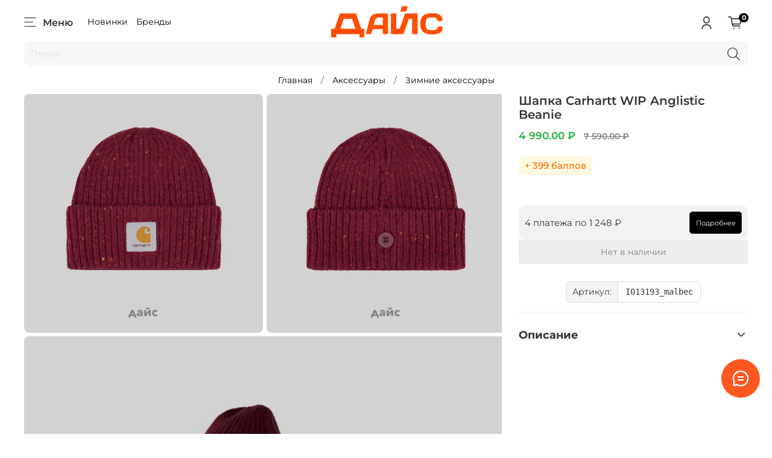

--- FILE ---
content_type: text/html; charset=utf-8
request_url: https://diceshop.ru/product/shapka-carhartt-wip-anglistic-beanie-2
body_size: 91629
content:
<!DOCTYPE html>
<html
  style="
	--color-btn-bg:#000000;
--color-btn-bg-is-dark:true;
--bg:#FFFFFF;
--bg-is-dark:false;

--color-text: var(--color-text-dark);
--color-text-minor-shade: var(--color-text-dark-minor-shade);
--color-text-major-shade: var(--color-text-dark-major-shade);
--color-text-half-shade: var(--color-text-dark-half-shade);

--color-notice-warning-is-dark:false;
--color-notice-success-is-dark:false;
--color-notice-error-is-dark:false;
--color-notice-info-is-dark:false;
--color-form-controls-bg:var(--bg);
--color-form-controls-bg-disabled:var(--bg-minor-shade);
--color-form-controls-border-color:var(--bg-half-shade);
--color-form-controls-color:var(--color-text);
--is-editor:false;


  "
  >
  <head><meta data-config="{&quot;product_id&quot;:235978492}" name="page-config" content="" /><meta data-config="{&quot;money_with_currency_format&quot;:{&quot;delimiter&quot;:&quot; &quot;,&quot;separator&quot;:&quot;.&quot;,&quot;format&quot;:&quot;%n %u&quot;,&quot;unit&quot;:&quot;₽&quot;,&quot;show_price_without_cents&quot;:0},&quot;currency_code&quot;:&quot;RUR&quot;,&quot;currency_iso_code&quot;:&quot;RUB&quot;,&quot;default_currency&quot;:{&quot;title&quot;:&quot;Российский рубль&quot;,&quot;code&quot;:&quot;RUR&quot;,&quot;rate&quot;:1.0,&quot;format_string&quot;:&quot;%n %u&quot;,&quot;unit&quot;:&quot;₽&quot;,&quot;price_separator&quot;:&quot;&quot;,&quot;is_default&quot;:true,&quot;price_delimiter&quot;:&quot;&quot;,&quot;show_price_with_delimiter&quot;:true,&quot;show_price_without_cents&quot;:false},&quot;facebook&quot;:{&quot;pixelActive&quot;:false,&quot;currency_code&quot;:&quot;RUB&quot;,&quot;use_variants&quot;:true},&quot;vk&quot;:{&quot;pixel_active&quot;:false,&quot;price_list_id&quot;:&quot;140795&quot;},&quot;new_ya_metrika&quot;:true,&quot;ecommerce_data_container&quot;:&quot;dataLayer&quot;,&quot;common_js_version&quot;:null,&quot;vue_ui_version&quot;:null,&quot;feedback_captcha_enabled&quot;:false,&quot;account_id&quot;:1010375,&quot;hide_items_out_of_stock&quot;:true,&quot;forbid_order_over_existing&quot;:true,&quot;minimum_items_price&quot;:null,&quot;enable_comparison&quot;:true,&quot;locale&quot;:&quot;ru&quot;,&quot;client_group&quot;:null,&quot;consent_to_personal_data&quot;:{&quot;active&quot;:true,&quot;obligatory&quot;:true,&quot;description&quot;:&quot;\u003cp\u003eНастоящим подтверждаю, что я ознакомлен и согласен с условиями \u003ca href=\&quot;/page/oferta\&quot; target=\&quot;blank\&quot;\u003eоферты и политики конфиденциальности\u003c/a\u003e.\u003c/p\u003e&quot;},&quot;recaptcha_key&quot;:&quot;6LfXhUEmAAAAAOGNQm5_a2Ach-HWlFKD3Sq7vfFj&quot;,&quot;recaptcha_key_v3&quot;:&quot;6LcZi0EmAAAAAPNov8uGBKSHCvBArp9oO15qAhXa&quot;,&quot;yandex_captcha_key&quot;:&quot;ysc1_ec1ApqrRlTZTXotpTnO8PmXe2ISPHxsd9MO3y0rye822b9d2&quot;,&quot;checkout_float_order_content_block&quot;:true,&quot;available_products_characteristics_ids&quot;:null,&quot;sber_id_app_id&quot;:&quot;5b5a3c11-72e5-4871-8649-4cdbab3ba9a4&quot;,&quot;theme_generation&quot;:4,&quot;quick_checkout_captcha_enabled&quot;:false,&quot;max_order_lines_count&quot;:500,&quot;sber_bnpl_min_amount&quot;:1000,&quot;sber_bnpl_max_amount&quot;:150000,&quot;counter_settings&quot;:{&quot;data_layer_name&quot;:&quot;dataLayer&quot;,&quot;new_counters_setup&quot;:true,&quot;add_to_cart_event&quot;:true,&quot;remove_from_cart_event&quot;:true,&quot;add_to_wishlist_event&quot;:true,&quot;purchase_event&quot;:true},&quot;site_setting&quot;:{&quot;show_cart_button&quot;:true,&quot;show_service_button&quot;:false,&quot;show_marketplace_button&quot;:true,&quot;show_quick_checkout_button&quot;:false},&quot;warehouses&quot;:[{&quot;id&quot;:4107599,&quot;title&quot;:&quot;Основной склад&quot;,&quot;array_index&quot;:0}],&quot;captcha_type&quot;:&quot;google&quot;,&quot;human_readable_urls&quot;:false}" name="shop-config" content="" /><meta name='js-evnvironment' content='production' /><meta name='default-locale' content='ru' /><meta name='insales-redefined-api-methods' content="[]" /><script>dataLayer= []; dataLayer.push({
        event: 'view_item',
        ecommerce: {
          items: [{"item_id":"235978492","item_name":"Шапка Carhartt WIP Anglistic Beanie","item_category":"Каталог/Аксессуары/Шапки","price":0}]
         }
      });</script>
<!--InsalesCounter -->
<script type="text/javascript">
(function() {
  if (typeof window.__insalesCounterId !== 'undefined') {
    return;
  }

  try {
    Object.defineProperty(window, '__insalesCounterId', {
      value: 1010375,
      writable: true,
      configurable: true
    });
  } catch (e) {
    console.error('InsalesCounter: Failed to define property, using fallback:', e);
    window.__insalesCounterId = 1010375;
  }

  if (typeof window.__insalesCounterId === 'undefined') {
    console.error('InsalesCounter: Failed to set counter ID');
    return;
  }

  let script = document.createElement('script');
  script.async = true;
  script.src = '/javascripts/insales_counter.js?7';
  let firstScript = document.getElementsByTagName('script')[0];
  firstScript.parentNode.insertBefore(script, firstScript);
})();
</script>
<!-- /InsalesCounter -->
      <!-- Google Tag Manager -->
      <script>(function(w,d,s,l,i){w[l]=w[l]||[];w[l].push({'gtm.start':
      new Date().getTime(),event:'gtm.js'});var f=d.getElementsByTagName(s)[0],
      j=d.createElement(s),dl=l!='dataLayer'?'&l='+l:'';j.async=true;j.src=
      'https://www.googletagmanager.com/gtm.js?id='+i+dl;f.parentNode.insertBefore(j,f);
      })(window,document,'script','dataLayer','GTM-MHT4TL4');
      </script>
      <!-- End Google Tag Manager -->
    <script type="text/javascript">
      (function() {
        window.teyca_data_x5P1 = '';
      })();
    </script>

    <script type="text/javascript">
      (function() {
        var fileref = document.createElement('script');
        fileref.setAttribute("type","text/javascript");
        fileref.setAttribute("src", 'https://search.insales-tech.ru/template.js?t=17176375-1753001282');
        document.getElementsByTagName("head")[0].appendChild(fileref);
      })();
    </script>

    <script type="text/javascript">
      (function() {
        window.va_suggestions = {"collections":[{"title":"\u041a\u0430\u0442\u0430\u043b\u043e\u0433","url":"\/collection\/all","recursive":true,"is_smart":false},{"title":"\u041d\u043e\u0432\u0438\u043d\u043a\u0438","url":"\/collection\/new"},{"title":"Puma \u0434\u043e -45%","url":"\/collection\/puma-do-45"},{"title":"\u041a\u0440\u043e\u0441\u0441\u043e\u0432\u043a\u0438 \u0438 \u043a\u0435\u0434\u044b \u043d\u0430 \u043e\u0441\u0435\u043d\u044c","url":"\/collection\/krossovki-i-kedy-na-osen"},{"title":"\u041e\u0431\u0443\u0432\u044c","url":"\/collection\/obuv"},{"title":"\u041e\u0434\u0435\u0436\u0434\u0430","url":"\/collection\/odezhda"},{"title":"\u0410\u043a\u0441\u0435\u0441\u0441\u0443\u0430\u0440\u044b","url":"\/collection\/katalog-2-bddf51"},{"title":"\u0411\u0440\u0435\u043d\u0434\u044b","url":"\/collection\/brands"},{"title":"\u0421\u043a\u0438\u0434\u043a\u0438","url":"\/collection\/sale"},{"title":"\u0423\u0446\u0435\u043d\u043a\u0430","url":"\/collection\/utsenka"},{"title":"\u0417\u0438\u043c\u043d\u0438\u0435 \u0430\u043a\u0441\u0435\u0441\u0441\u0443\u0430\u0440\u044b","url":"\/collection\/zimnie-aksessuary"},{"title":"\u0420\u044e\u043a\u0437\u0430\u043a\u0438 \u0438 \u0441\u0443\u043c\u043a\u0438","url":"\/collection\/ryukzaki"},{"title":"\u041d\u043e\u0441\u043a\u0438","url":"\/collection\/noski"},{"title":"\u041a\u0435\u043f\u043a\u0438 \u0438 \u043f\u0430\u043d\u0430\u043c\u044b","url":"\/collection\/kepki"},{"title":"\u041d\u0438\u0436\u043d\u0435\u0435 \u0431\u0435\u043b\u044c\u0435","url":"\/collection\/nizhnee-belie"},{"title":"\u0420\u0435\u043c\u043d\u0438","url":"\/collection\/remni"},{"title":"\u0423\u0445\u043e\u0434 \u0437\u0430 \u043e\u0431\u0443\u0432\u044c\u044e","url":"\/collection\/katalog-1-6d9c34"},{"title":"\u0414\u0440\u0443\u0433\u0438\u0435 \u0430\u043a\u0441\u0435\u0441\u0441\u0443\u0430\u0440\u044b","url":"\/collection\/drugie-aksessuary"},{"title":"\u0412\u0435\u0440\u0445\u043d\u044f\u044f \u043e\u0434\u0435\u0436\u0434\u0430","url":"\/collection\/kurtki"},{"title":"\u0411\u0440\u044e\u043a\u0438","url":"\/collection\/bryuki-i-dzhinsy"},{"title":"\u0414\u0436\u0438\u043d\u0441\u044b","url":"\/collection\/dzhinsy"},{"title":"\u041b\u043e\u043d\u0433\u0441\u043b\u0438\u0432\u044b","url":"\/collection\/longslivy"},{"title":"\u0416\u0438\u043b\u0435\u0442\u044b","url":"\/collection\/zhilety"},{"title":"\u0420\u0443\u0431\u0430\u0448\u043a\u0438 \u0438 \u043f\u043e\u043b\u043e","url":"\/collection\/rubashki"},{"title":"\u0422\u0435\u0440\u043c\u043e\u0431\u0435\u043b\u044c\u0451","url":"\/collection\/termobelie"},{"title":"\u0422\u043e\u043b\u0441\u0442\u043e\u0432\u043a\u0438","url":"\/collection\/tolstovki"},{"title":"\u0424\u0443\u0442\u0431\u043e\u043b\u043a\u0438","url":"\/collection\/futbolki"},{"title":"\u0428\u043e\u0440\u0442\u044b","url":"\/collection\/shorty"},{"title":"\u0417\u0438\u043c\u043d\u044f\u044f \u043e\u0431\u0443\u0432\u044c","url":"\/collection\/zimnyaya-obuv"},{"title":"\u0411\u043e\u0442\u0438\u043d\u043a\u0438","url":"\/collection\/botinki"},{"title":"\u041a\u0440\u043e\u0441\u0441\u043e\u0432\u043a\u0438","url":"\/collection\/krossovki"},{"title":"\u041a\u0435\u0434\u044b","url":"\/collection\/kedy"},{"title":"\u041b\u043e\u0444\u0435\u0440\u044b","url":"\/collection\/lofery"},{"title":"\u041c\u044e\u043b\u0438","url":"\/collection\/myuli"},{"title":"\u0421\u043b\u0430\u043d\u0446\u044b","url":"\/collection\/slantsy"},{"title":"\u0421\u0430\u043d\u0434\u0430\u043b\u0438","url":"\/collection\/sandali"},{"title":"Adidas","url":"\/collection\/adidas"},{"title":"ASICS","url":"\/collection\/asics"},{"title":"Diadora","url":"\/collection\/diadora"},{"title":"Dickies","url":"\/collection\/dickies"},{"title":"Dr. Martens","url":"\/collection\/dr_martens"},{"title":"Carhartt WIP","url":"\/collection\/carhartt-wip"},{"title":"Converse","url":"\/collection\/converse"},{"title":"Footwork","url":"\/collection\/footwork"},{"title":"Helly Hansen","url":"\/collection\/Helly-Hansen"},{"title":"HUF","url":"\/collection\/huf"},{"title":"Jordan","url":"\/collection\/jordan"},{"title":"Krakatau","url":"\/collection\/krakatau"},{"title":"Mizuno","url":"\/collection\/mizuno"},{"title":"Merrell","url":"\/collection\/merrell"},{"title":"Napapijri","url":"\/collection\/napapijri"},{"title":"New Balance","url":"\/collection\/new-balance"},{"title":"Nike","url":"\/collection\/nike"},{"title":"Puma","url":"\/collection\/puma"},{"title":"Reebok","url":"\/collection\/reebok"},{"title":"RipnDip","url":"\/collection\/ripndip"},{"title":"Sailor Paul","url":"\/collection\/katalog-1-7af601"},{"title":"Salomon","url":"\/collection\/salomon"},{"title":"SHU","url":"\/collection\/shu"},{"title":"Tarrago","url":"\/collection\/tarrago"},{"title":"Timberland","url":"\/collection\/timberland"},{"title":"The North Face","url":"\/collection\/the-north-face"},{"title":"Vans","url":"\/collection\/vans"},{"title":"\u041d\u041d\u0425","url":"\/collection\/nnh"},{"title":"Hoka","url":"\/collection\/hoka"}],"pages":[{"title":"\u041f\u043e\u043b\u0438\u0442\u0438\u043a\u0430 \u043a\u043e\u043d\u0444\u0438\u0434\u0435\u043d\u0446\u0438\u0430\u043b\u044c\u043d\u043e\u0441\u0442\u0438 \u0438 \u043e\u0444\u0435\u0440\u0442\u0430","url":"\/page\/oferta"},{"title":"\u0412\u043e\u0437\u0432\u0440\u0430\u0442 \u0438 \u043e\u0431\u043c\u0435\u043d","url":"\/page\/return"},{"title":"\u0427\u0430\u0441\u0442\u044b\u0435 \u0432\u043e\u043f\u0440\u043e\u0441\u044b","url":"\/page\/support"},{"title":"\u0413\u0430\u0440\u0430\u043d\u0442\u0438\u044f \u0438 \u043f\u043e\u043c\u043e\u0449\u044c","url":"\/page\/garantii_dice"},{"title":"2000 \u0431\u0430\u043b\u043b\u043e\u0432 \u043d\u0430 \u043f\u0435\u0440\u0432\u0443\u044e \u043f\u043e\u043a\u0443\u043f\u043a\u0443","url":"\/page\/kupon_na_skidku"},{"title":"\u041e\u0431\u0440\u0430\u0442\u043d\u0430\u044f \u0441\u0432\u044f\u0437\u044c","url":"\/page\/feedback"},{"title":"\u041f\u043e\u043b\u044c\u0437\u043e\u0432\u0430\u0442\u0435\u043b\u044c\u0441\u043a\u043e\u0435 \u0441\u043e\u0433\u043b\u0430\u0448\u0435\u043d\u0438\u0435","url":"\/page\/agreement"},{"title":"\u041f\u043e\u043c\u043e\u0449\u044c \u043f\u043e\u043a\u0443\u043f\u0430\u0442\u0435\u043b\u044e","url":"\/page\/exchange"},{"title":"\u041e\u043f\u043b\u0430\u0442\u0430","url":"\/page\/payment"},{"title":"\u0414\u043e\u043b\u044f\u043c\u0438 - \u0441\u0435\u0440\u0432\u0438\u0441 \u043e\u043f\u043b\u0430\u0442\u044b \u043f\u043e\u043a\u0443\u043f\u043e\u043a \u0447\u0430\u0441\u0442\u044f\u043c\u0438","url":"\/page\/dolyami-servis-oplaty-pokupok-chastyami"},{"title":"\u0413\u043b\u0430\u0432\u043d\u0430\u044f","url":"\/page\/glavnaya"},{"title":"\u041e \u043a\u043e\u043c\u043f\u0430\u043d\u0438\u0438","url":"\/page\/about-us"},{"title":"\u0410\u0434\u0440\u0435\u0441 \u043c\u0430\u0433\u0430\u0437\u0438\u043d\u0430 \u0438 \u043a\u043e\u043d\u0442\u0430\u043a\u0442\u044b","url":"\/page\/adress"},{"title":"\u0414\u043e\u0441\u0442\u0430\u0432\u043a\u0430","url":"\/page\/delivery"},{"title":"\u041f\u0440\u043e\u0433\u0440\u0430\u043c\u043c\u0430 \u043b\u043e\u044f\u043b\u044c\u043d\u043e\u0441\u0442\u0438","url":"\/page\/programma-loyalnosti"}],"articles":[],"relevant":null,"products":[]}
      })();
    </script>
<!-- Top.Mail.Ru counter -->
<script type="text/javascript">
var _tmr = window._tmr || (window._tmr = []);
_tmr.push({id: "3605167", type: "pageView", start: (new Date()).getTime()});
(function (d, w, id) {
  if (d.getElementById(id)) return;
  var ts = d.createElement("script"); ts.type = "text/javascript"; ts.async = true; ts.id = id;
  ts.src = "https://top-fwz1.mail.ru/js/code.js";
  var f = function () {var s = d.getElementsByTagName("script")[0]; s.parentNode.insertBefore(ts, s);};
  if (w.opera == "[object Opera]") { d.addEventListener("DOMContentLoaded", f, false); } else { f(); }
})(document, window, "tmr-code");
</script>
<noscript><div><img src="https://top-fwz1.mail.ru/counter?id=3605167;js=na" style="position:absolute;left:-9999px;" alt="Top.Mail.Ru" /></div></noscript>
<!-- /Top.Mail.Ru counter -->
	<!-- meta -->
<meta charset="UTF-8" /><title>Шапка Carhartt WIP Anglistic Beanie (I013193_malbec) - оригинал, купить в магазине Дайс 
</title><meta name="description" content="Шапка Carhartt WIP Anglistic Beanie (I013193_malbec) - купить за 4 990 ₽. Оригинал ✅ Оплата после примерки по всей России. Самовывоз в Красноярске.  ★ 5.0 на основе 309 отзывов Яндекс
">
<meta data-config="{&quot;static-versioned&quot;: &quot;1.38&quot;}" name="theme-meta-data" content="">

  
  
  
    <meta name="robots" content="noindex, follow">
  

<meta http-equiv="X-UA-Compatible" content="IE=edge,chrome=1" />
<meta name="viewport" content="width=device-width, initial-scale=1.0" />
<meta name="SKYPE_TOOLBAR" content="SKYPE_TOOLBAR_PARSER_COMPATIBLE" />
<meta name="format-detection" content="telephone=no">
<meta name="yandex-verification" content="d4142c1fd53ad9a4" />
<meta name="promkod.ru-site-verification" content="baeb65aae963f8df9378b8a044f6cea5">
<!-- canonical url--><meta name="keywords" content="">
  <link rel="canonical" href="https://diceshop.ru/product/shapka-carhartt-wip-anglistic-beanie-2"/>

<!-- rss feed-->
    <meta property="og:title" content="Шапка Carhartt WIP Anglistic Beanie">
    <meta property="og:type" content="website">
    <meta property="og:url" content="https://diceshop.ru/product/shapka-carhartt-wip-anglistic-beanie-2">

    
      <meta property="og:image" content="https://static.insales-cdn.com/images/products/1/7035/938802043/carhartt-wip-anglistic-beanie-I013193-8.jpg">
    




<!-- icons-->
<link rel="icon" type="image/png" sizes="16x16" href="https://static.insales-cdn.com/assets/1/1793/8464129/1766563942/favicon.png" /><style media="screen">
  @supports (content-visibility: hidden) {
    body:not(.settings_loaded) {
      content-visibility: hidden;
    }
  }
  @supports not (content-visibility: hidden) {
    body:not(.settings_loaded) {
      visibility: hidden;
    }
  }
</style>



  <meta name='product-id' content='235978492' />
</head>
  <body data-multi-lang="false" data-theme-template="product" data-sidebar-type="normal" data-sidebar-position="left">
	<div class="preloader">
	  <div class="lds-ellipsis"><div></div><div></div><div></div><div></div></div>
	</div>
	<noscript>
<div class="njs-alert-overlay">
  <div class="njs-alert-wrapper">
    <div class="njs-alert">
      <p></p>
    </div>
  </div>
</div>
</noscript>

	<div class="page_layout page_layout-clear ">
	  <header>
	  
		<div
  class="layout widget-type_header-four"
  style="--bage-bg:#000000; --bage-bg-is-dark:true; --bage-bg-minor-shade:#1a1a1a; --bage-bg-minor-shade-is-dark:true; --bage-bg-major-shade:#333333; --bage-bg-major-shade-is-dark:true; --bage-bg-half-shade:#808080; --bage-bg-half-shade-is-dark:true; --logo-img:'https://static.insales-cdn.com/files/1/2817/53783297/original/дайс_сайт_шапка.png'; --logo-max-width:220px; --catalog-location:side-panel; --hide-language:true; --hide-compare:true; --hide-personal:false; --mobile-panel-right-btn:cart; --layout-wide-bg:false; --layout-mt:0vw; --layout-mb:0vw; --layout-pt:0.5vw; --layout-pb:0.5vw; --layout-content-max-width:1500px; --layout-wide-content:true; --hide-desktop:false; --hide-mobile:false;"
  data-widget-drop-item-id="153411201"
  
  >
  <div class="layout__content">
    










<div class="header header_no-languages">
  <div class="header__content">
	<div class="header__area-show-menu">
	  <button type="button" class="button button_size-s header__show-menu-btn js-show-side-panel">
		<span class="icon icon-bars"></span>
		<span class="header__show-menu-text">Меню</span>
	  </button>
	  
		<div class="header__addict-collections">
			
				<a class="header__addict-collection-link" href="/collection/new">
					Новинки
				</a>
			
				<a class="header__addict-collection-link" href="/collection/brands">
					Бренды
				</a>
			
		</div>
	</div>
	<div class="header__area-logo">
	  
  
	
	  <a href=" / " class="header__logo">
		<img src="https://static.insales-cdn.com/files/1/2817/53783297/original/дайс_сайт_шапка.png" alt="Дайс - - магазин оригинальной одежды и обуви в Красноярск" title="Дайс - магазин оригинальной одежды и обуви в Красноярск" />
	  </a>
	
  

	</div>
	<div class="header__area-controls">
	  
<div class="header__search" style="display:none">
	<form action="/search" method="get" class="header__search-form">
	  <input type="text" autocomplete="off" class="form-control form-control_size-l header__search-field" name="q" value="" placeholder="Поиск" />
	  <input type="hidden" name="lang" value="ru">
	</form>
	<button type="button" class="header__search-btn js-show-search">
	  <span class="icon icon-search _show"></span>
	  <span class="icon icon-times _hide"></span>
	</button>
  </div>


	  
		<a href="/client_account/orders" class="header__control-btn header__cabinet">
		  <span class="icon icon-user"></span>
		</a>
	  

	  

	  

	  <a href="/cart_items" class="header__control-btn header__cart">
		<span class="icon icon-cart">
		  <span class="header__control-bage" data-cart-positions-count></span>
		</span>
	  </a>

	  
		<a href="tel:+79620717705" class="header__control-btn header__mobile-phone">
		  <span class="icon icon-phone"></span>
		</a>
	  
	  
  


	</div>

	<div class="header__area-collections">
	  
  
  

  

  
  

  <div class="header__collections-head">Каталог</div>

  <ul class="header__collections js-cut-list-collections" data-navigation>
	
	
	  
	  
	  

	  
	  

	  
	  

	  
		

		

		<li class="header__collections-item" data-navigation-item>
		  <div class="header__collections-controls">
			<a href="/collection/new"  class="header__collections-link  js-show-touch-submenu" data-navigation-link="/collection/new">
			  Новинки

			  
			</a>
   
			
			
		  </div>

		  

		  

		  
			</li>
		  

		  
	  
	
	  
	  
	  

	  
	  

	  
	  

	  
		

		

		<li class="header__collections-item" data-navigation-item>
		  <div class="header__collections-controls">
			<a href="/collection/puma-do-45"  class="header__collections-link  js-show-touch-submenu" data-navigation-link="/collection/puma-do-45">
			  Puma до -45%

			  
			</a>
   
			
			
		  </div>

		  

		  

		  
			</li>
		  

		  
	  
	
	  
	  
	  

	  
	  

	  
	  

	  
		

		

		<li class="header__collections-item" data-navigation-item>
		  <div class="header__collections-controls">
			<a href="/collection/krossovki-i-kedy-na-osen"  class="header__collections-link  js-show-touch-submenu" data-navigation-link="/collection/krossovki-i-kedy-na-osen">
			  Кроссовки и кеды на осень

			  
			</a>
   
			
			
		  </div>

		  

		  

		  
			</li>
		  

		  
	  
	
	  
	  
	  

	  
	  

	  
	  

	  
		

		

		<li class="header__collections-item" data-navigation-item>
		  <div class="header__collections-controls">
			<a href="/collection/obuv"  onclick="return false;"  class="header__collections-link  with-arrow js-show-touch-submenu" data-navigation-link="/collection/obuv">
			  Обувь

			  
				<span class="icon icon-angle-down"></span>
			  
			</a>
   
			
			
			  <button class="button button_size-s header__collections-show-submenu-btn js-show-touch-submenu" type="button">
			  <span class="icon icon-angle-down"></span>
			</button>
			
		  </div>

		  
			<ul class="header__collections-submenu" data-navigation-submenu>
			  <div class="header__collections-submenu-content">
		  

		  

		  

		  
	  
	
	  
	  
	  

	  
	  

	  
	  

	  
		

		

		<li class="header__collections-item" data-navigation-item>
		  <div class="header__collections-controls">
			<a href="/collection/zimnyaya-obuv"  class="header__collections-link  js-show-touch-submenu" data-navigation-link="/collection/zimnyaya-obuv">
			  Зимняя обувь

			  
			</a>
   
			
			
		  </div>

		  

		  

		  
			</li>
		  

		  
	  
	
	  
	  
	  

	  
	  

	  
	  

	  
		

		

		<li class="header__collections-item" data-navigation-item>
		  <div class="header__collections-controls">
			<a href="/collection/botinki"  class="header__collections-link  js-show-touch-submenu" data-navigation-link="/collection/botinki">
			  Ботинки

			  
			</a>
   
			
			
		  </div>

		  

		  

		  
			</li>
		  

		  
	  
	
	  
	  
	  

	  
	  

	  
	  

	  
		

		

		<li class="header__collections-item" data-navigation-item>
		  <div class="header__collections-controls">
			<a href="/collection/krossovki"  class="header__collections-link  js-show-touch-submenu" data-navigation-link="/collection/krossovki">
			  Кроссовки

			  
			</a>
   
			
			
		  </div>

		  

		  

		  
			</li>
		  

		  
	  
	
	  
	  
	  

	  
	  

	  
	  

	  
		

		

		<li class="header__collections-item" data-navigation-item>
		  <div class="header__collections-controls">
			<a href="/collection/kedy"  class="header__collections-link  js-show-touch-submenu" data-navigation-link="/collection/kedy">
			  Кеды

			  
			</a>
   
			
			
		  </div>

		  

		  

		  
			</li>
		  

		  
	  
	
	  
	  
	  

	  
	  

	  
	  

	  
		

		

		<li class="header__collections-item" data-navigation-item>
		  <div class="header__collections-controls">
			<a href="/collection/lofery"  class="header__collections-link  js-show-touch-submenu" data-navigation-link="/collection/lofery">
			  Лоферы

			  
			</a>
   
			
			
		  </div>

		  

		  

		  
			</li>
		  

		  
	  
	
	  
	  
	  

	  
	  

	  
	  

	  
		

		

		<li class="header__collections-item" data-navigation-item>
		  <div class="header__collections-controls">
			<a href="/collection/myuli"  class="header__collections-link  js-show-touch-submenu" data-navigation-link="/collection/myuli">
			  Мюли

			  
			</a>
   
			
			
		  </div>

		  

		  

		  
			</li>
		  

		  
	  
	
	  
	  
	  

	  
	  

	  
	  

	  
		

		

		<li class="header__collections-item" data-navigation-item>
		  <div class="header__collections-controls">
			<a href="/collection/slantsy"  class="header__collections-link  js-show-touch-submenu" data-navigation-link="/collection/slantsy">
			  Сланцы

			  
			</a>
   
			
			
		  </div>

		  

		  

		  
			</li>
		  

		  
	  
	
	  
	  
	  

	  
	  

	  
	  

	  
		

		

		<li class="header__collections-item" data-navigation-item>
		  <div class="header__collections-controls">
			<a href="/collection/sandali"  class="header__collections-link  js-show-touch-submenu" data-navigation-link="/collection/sandali">
			  Сандали

			  
			</a>
   
			
			
		  </div>

		  

		  

		  
			</li>
		  

		  
	  
	
	  
	  
	  

	  
	  

	  
	  

	  
		

		
		  
			
			  </div>
			</ul>
		  

		  </li>
		

		<li class="header__collections-item" data-navigation-item>
		  <div class="header__collections-controls">
			<a href="/collection/odezhda"  onclick="return false;"  class="header__collections-link  with-arrow js-show-touch-submenu" data-navigation-link="/collection/odezhda">
			  Одежда

			  
				<span class="icon icon-angle-down"></span>
			  
			</a>
   
			
			
			  <button class="button button_size-s header__collections-show-submenu-btn js-show-touch-submenu" type="button">
			  <span class="icon icon-angle-down"></span>
			</button>
			
		  </div>

		  
			<ul class="header__collections-submenu" data-navigation-submenu>
			  <div class="header__collections-submenu-content">
		  

		  

		  

		  
	  
	
	  
	  
	  

	  
	  

	  
	  

	  
		

		

		<li class="header__collections-item" data-navigation-item>
		  <div class="header__collections-controls">
			<a href="/collection/kurtki"  class="header__collections-link  js-show-touch-submenu" data-navigation-link="/collection/kurtki">
			  Верхняя одежда

			  
			</a>
   
			
			
		  </div>

		  

		  

		  
			</li>
		  

		  
	  
	
	  
	  
	  

	  
	  

	  
	  

	  
		

		

		<li class="header__collections-item" data-navigation-item>
		  <div class="header__collections-controls">
			<a href="/collection/bryuki-i-dzhinsy"  class="header__collections-link  js-show-touch-submenu" data-navigation-link="/collection/bryuki-i-dzhinsy">
			  Брюки

			  
			</a>
   
			
			
		  </div>

		  

		  

		  
			</li>
		  

		  
	  
	
	  
	  
	  

	  
	  

	  
	  

	  
		

		

		<li class="header__collections-item" data-navigation-item>
		  <div class="header__collections-controls">
			<a href="/collection/dzhinsy"  class="header__collections-link  js-show-touch-submenu" data-navigation-link="/collection/dzhinsy">
			  Джинсы

			  
			</a>
   
			
			
		  </div>

		  

		  

		  
			</li>
		  

		  
	  
	
	  
	  
	  

	  
	  

	  
	  

	  
		

		

		<li class="header__collections-item" data-navigation-item>
		  <div class="header__collections-controls">
			<a href="/collection/longslivy"  class="header__collections-link  js-show-touch-submenu" data-navigation-link="/collection/longslivy">
			  Лонгсливы

			  
			</a>
   
			
			
		  </div>

		  

		  

		  
			</li>
		  

		  
	  
	
	  
	  
	  

	  
	  

	  
	  

	  
		

		

		<li class="header__collections-item" data-navigation-item>
		  <div class="header__collections-controls">
			<a href="/collection/zhilety"  class="header__collections-link  js-show-touch-submenu" data-navigation-link="/collection/zhilety">
			  Жилеты

			  
			</a>
   
			
			
		  </div>

		  

		  

		  
			</li>
		  

		  
	  
	
	  
	  
	  

	  
	  

	  
	  

	  
		

		

		<li class="header__collections-item" data-navigation-item>
		  <div class="header__collections-controls">
			<a href="/collection/rubashki"  class="header__collections-link  js-show-touch-submenu" data-navigation-link="/collection/rubashki">
			  Рубашки и поло

			  
			</a>
   
			
			
		  </div>

		  

		  

		  
			</li>
		  

		  
	  
	
	  
	  
	  

	  
	  

	  
	  

	  
		

		

		<li class="header__collections-item" data-navigation-item>
		  <div class="header__collections-controls">
			<a href="/collection/termobelie"  class="header__collections-link  js-show-touch-submenu" data-navigation-link="/collection/termobelie">
			  Термобельё

			  
			</a>
   
			
			
		  </div>

		  

		  

		  
			</li>
		  

		  
	  
	
	  
	  
	  

	  
	  

	  
	  

	  
		

		

		<li class="header__collections-item" data-navigation-item>
		  <div class="header__collections-controls">
			<a href="/collection/tolstovki"  class="header__collections-link  js-show-touch-submenu" data-navigation-link="/collection/tolstovki">
			  Толстовки

			  
			</a>
   
			
			
		  </div>

		  

		  

		  
			</li>
		  

		  
	  
	
	  
	  
	  

	  
	  

	  
	  

	  
		

		

		<li class="header__collections-item" data-navigation-item>
		  <div class="header__collections-controls">
			<a href="/collection/futbolki"  class="header__collections-link  js-show-touch-submenu" data-navigation-link="/collection/futbolki">
			  Футболки

			  
			</a>
   
			
			
		  </div>

		  

		  

		  
			</li>
		  

		  
	  
	
	  
	  
	  

	  
	  

	  
	  

	  
		

		

		<li class="header__collections-item" data-navigation-item>
		  <div class="header__collections-controls">
			<a href="/collection/shorty"  class="header__collections-link  js-show-touch-submenu" data-navigation-link="/collection/shorty">
			  Шорты

			  
			</a>
   
			
			
		  </div>

		  

		  

		  
			</li>
		  

		  
	  
	
	  
	  
	  

	  
	  

	  
	  

	  
		

		
		  
			
			  </div>
			</ul>
		  

		  </li>
		

		<li class="header__collections-item" data-navigation-item>
		  <div class="header__collections-controls">
			<a href="/collection/katalog-2-bddf51"  onclick="return false;"  class="header__collections-link  with-arrow js-show-touch-submenu" data-navigation-link="/collection/katalog-2-bddf51">
			  Аксессуары

			  
				<span class="icon icon-angle-down"></span>
			  
			</a>
   
			
			
			  <button class="button button_size-s header__collections-show-submenu-btn js-show-touch-submenu" type="button">
			  <span class="icon icon-angle-down"></span>
			</button>
			
		  </div>

		  
			<ul class="header__collections-submenu" data-navigation-submenu>
			  <div class="header__collections-submenu-content">
		  

		  

		  

		  
	  
	
	  
	  
	  

	  
	  

	  
	  

	  
		

		

		<li class="header__collections-item" data-navigation-item>
		  <div class="header__collections-controls">
			<a href="/collection/zimnie-aksessuary"  class="header__collections-link  js-show-touch-submenu" data-navigation-link="/collection/zimnie-aksessuary">
			  Зимние аксессуары

			  
			</a>
   
			
			
		  </div>

		  

		  

		  
			</li>
		  

		  
	  
	
	  
	  
	  

	  
	  

	  
	  

	  
		

		

		<li class="header__collections-item" data-navigation-item>
		  <div class="header__collections-controls">
			<a href="/collection/ryukzaki"  class="header__collections-link  js-show-touch-submenu" data-navigation-link="/collection/ryukzaki">
			  Рюкзаки и сумки

			  
			</a>
   
			
			
		  </div>

		  

		  

		  
			</li>
		  

		  
	  
	
	  
	  
	  

	  
	  

	  
	  

	  
		

		

		<li class="header__collections-item" data-navigation-item>
		  <div class="header__collections-controls">
			<a href="/collection/noski"  class="header__collections-link  js-show-touch-submenu" data-navigation-link="/collection/noski">
			  Носки

			  
			</a>
   
			
			
		  </div>

		  

		  

		  
			</li>
		  

		  
	  
	
	  
	  
	  

	  
	  

	  
	  

	  
		

		

		<li class="header__collections-item" data-navigation-item>
		  <div class="header__collections-controls">
			<a href="/collection/kepki"  class="header__collections-link  js-show-touch-submenu" data-navigation-link="/collection/kepki">
			  Кепки и панамы

			  
			</a>
   
			
			
		  </div>

		  

		  

		  
			</li>
		  

		  
	  
	
	  
	  
	  

	  
	  

	  
	  

	  
		

		

		<li class="header__collections-item" data-navigation-item>
		  <div class="header__collections-controls">
			<a href="/collection/nizhnee-belie"  class="header__collections-link  js-show-touch-submenu" data-navigation-link="/collection/nizhnee-belie">
			  Нижнее белье

			  
			</a>
   
			
			
		  </div>

		  

		  

		  
			</li>
		  

		  
	  
	
	  
	  
	  

	  
	  

	  
	  

	  
		

		

		<li class="header__collections-item" data-navigation-item>
		  <div class="header__collections-controls">
			<a href="/collection/remni"  class="header__collections-link  js-show-touch-submenu" data-navigation-link="/collection/remni">
			  Ремни

			  
			</a>
   
			
			
		  </div>

		  

		  

		  
			</li>
		  

		  
	  
	
	  
	  
	  

	  
	  

	  
	  

	  
		

		

		<li class="header__collections-item" data-navigation-item>
		  <div class="header__collections-controls">
			<a href="/collection/katalog-1-6d9c34"  class="header__collections-link  js-show-touch-submenu" data-navigation-link="/collection/katalog-1-6d9c34">
			  Уход за обувью

			  
			</a>
   
			
			
		  </div>

		  

		  

		  
			</li>
		  

		  
	  
	
	  
	  
	  

	  
	  

	  
	  

	  
		

		

		<li class="header__collections-item" data-navigation-item>
		  <div class="header__collections-controls">
			<a href="/collection/drugie-aksessuary"  class="header__collections-link  js-show-touch-submenu" data-navigation-link="/collection/drugie-aksessuary">
			  Другие аксессуары

			  
			</a>
   
			
			
		  </div>

		  

		  

		  
			</li>
		  

		  
	  
	
	  
	  
	  

	  
	  

	  
	  

	  
		

		
		  
			
			  </div>
			</ul>
		  

		  </li>
		

		<li class="header__collections-item" data-navigation-item>
		  <div class="header__collections-controls">
			<a href="/collection/brands"  onclick="return false;"  class="header__collections-link  with-arrow js-show-touch-submenu" data-navigation-link="/collection/brands">
			  Бренды

			  
				<span class="icon icon-angle-down"></span>
			  
			</a>
   
			
			
			  <button class="button button_size-s header__collections-show-submenu-btn js-show-touch-submenu" type="button">
			  <span class="icon icon-angle-down"></span>
			</button>
			
		  </div>

		  
			<ul class="header__collections-submenu" data-navigation-submenu>
			  <div class="header__collections-submenu-content">
		  

		  

		  

		  
	  
	
	  
	  
	  

	  
	  

	  
	  

	  
		

		

		<li class="header__collections-item" data-navigation-item>
		  <div class="header__collections-controls">
			<a href="/collection/adidas"  class="header__collections-link  js-show-touch-submenu" data-navigation-link="/collection/adidas">
			  Adidas

			  
			</a>
   
			
			
		  </div>

		  

		  

		  
			</li>
		  

		  
	  
	
	  
	  
	  

	  
	  

	  
	  

	  
		

		

		<li class="header__collections-item" data-navigation-item>
		  <div class="header__collections-controls">
			<a href="/collection/asics"  class="header__collections-link  js-show-touch-submenu" data-navigation-link="/collection/asics">
			  ASICS

			  
			</a>
   
			
			
		  </div>

		  

		  

		  
			</li>
		  

		  
	  
	
	  
	  
	  

	  
	  

	  
	  

	  
		

		

		<li class="header__collections-item" data-navigation-item>
		  <div class="header__collections-controls">
			<a href="/collection/diadora"  class="header__collections-link  js-show-touch-submenu" data-navigation-link="/collection/diadora">
			  Diadora

			  
			</a>
   
			
			
		  </div>

		  

		  

		  
			</li>
		  

		  
	  
	
	  
	  
	  

	  
	  

	  
	  

	  
		

		

		<li class="header__collections-item" data-navigation-item>
		  <div class="header__collections-controls">
			<a href="/collection/dickies"  class="header__collections-link  js-show-touch-submenu" data-navigation-link="/collection/dickies">
			  Dickies

			  
			</a>
   
			
			
		  </div>

		  

		  

		  
			</li>
		  

		  
	  
	
	  
	  
	  

	  
	  

	  
	  

	  
		

		

		<li class="header__collections-item" data-navigation-item>
		  <div class="header__collections-controls">
			<a href="/collection/dr_martens"  class="header__collections-link  js-show-touch-submenu" data-navigation-link="/collection/dr_martens">
			  Dr. Martens

			  
			</a>
   
			
			
		  </div>

		  

		  

		  
			</li>
		  

		  
	  
	
	  
	  
	  

	  
	  

	  
	  

	  
		

		

		<li class="header__collections-item" data-navigation-item>
		  <div class="header__collections-controls">
			<a href="/collection/carhartt-wip"  class="header__collections-link  js-show-touch-submenu" data-navigation-link="/collection/carhartt-wip">
			  Carhartt WIP

			  
			</a>
   
			
			
		  </div>

		  

		  

		  
			</li>
		  

		  
	  
	
	  
	  
	  

	  
	  

	  
	  

	  
		

		

		<li class="header__collections-item" data-navigation-item>
		  <div class="header__collections-controls">
			<a href="/collection/converse"  class="header__collections-link  js-show-touch-submenu" data-navigation-link="/collection/converse">
			  Converse

			  
			</a>
   
			
			
		  </div>

		  

		  

		  
			</li>
		  

		  
	  
	
	  
	  
	  

	  
	  

	  
	  

	  
		

		

		<li class="header__collections-item" data-navigation-item>
		  <div class="header__collections-controls">
			<a href="/collection/footwork"  class="header__collections-link  js-show-touch-submenu" data-navigation-link="/collection/footwork">
			  Footwork

			  
			</a>
   
			
			
		  </div>

		  

		  

		  
			</li>
		  

		  
	  
	
	  
	  
	  

	  
	  

	  
	  

	  
		

		

		<li class="header__collections-item" data-navigation-item>
		  <div class="header__collections-controls">
			<a href="/collection/Helly-Hansen"  class="header__collections-link  js-show-touch-submenu" data-navigation-link="/collection/Helly-Hansen">
			  Helly Hansen

			  
			</a>
   
			
			
		  </div>

		  

		  

		  
			</li>
		  

		  
	  
	
	  
	  
	  

	  
	  

	  
	  

	  
		

		

		<li class="header__collections-item" data-navigation-item>
		  <div class="header__collections-controls">
			<a href="/collection/huf"  class="header__collections-link  js-show-touch-submenu" data-navigation-link="/collection/huf">
			  HUF

			  
			</a>
   
			
			
		  </div>

		  

		  

		  
			</li>
		  

		  
	  
	
	  
	  
	  

	  
	  

	  
	  

	  
		

		

		<li class="header__collections-item" data-navigation-item>
		  <div class="header__collections-controls">
			<a href="/collection/jordan"  class="header__collections-link  js-show-touch-submenu" data-navigation-link="/collection/jordan">
			  Jordan

			  
			</a>
   
			
			
		  </div>

		  

		  

		  
			</li>
		  

		  
	  
	
	  
	  
	  

	  
	  

	  
	  

	  
		

		

		<li class="header__collections-item" data-navigation-item>
		  <div class="header__collections-controls">
			<a href="/collection/krakatau"  class="header__collections-link  js-show-touch-submenu" data-navigation-link="/collection/krakatau">
			  Krakatau

			  
			</a>
   
			
			
		  </div>

		  

		  

		  
			</li>
		  

		  
	  
	
	  
	  
	  

	  
	  

	  
	  

	  
		

		

		<li class="header__collections-item" data-navigation-item>
		  <div class="header__collections-controls">
			<a href="/collection/mizuno"  class="header__collections-link  js-show-touch-submenu" data-navigation-link="/collection/mizuno">
			  Mizuno

			  
			</a>
   
			
			
		  </div>

		  

		  

		  
			</li>
		  

		  
	  
	
	  
	  
	  

	  
	  

	  
	  

	  
		

		

		<li class="header__collections-item" data-navigation-item>
		  <div class="header__collections-controls">
			<a href="/collection/merrell"  class="header__collections-link  js-show-touch-submenu" data-navigation-link="/collection/merrell">
			  Merrell

			  
			</a>
   
			
			
		  </div>

		  

		  

		  
			</li>
		  

		  
	  
	
	  
	  
	  

	  
	  

	  
	  

	  
		

		

		<li class="header__collections-item" data-navigation-item>
		  <div class="header__collections-controls">
			<a href="/collection/napapijri"  class="header__collections-link  js-show-touch-submenu" data-navigation-link="/collection/napapijri">
			  Napapijri

			  
			</a>
   
			
			
		  </div>

		  

		  

		  
			</li>
		  

		  
	  
	
	  
	  
	  

	  
	  

	  
	  

	  
		

		

		<li class="header__collections-item" data-navigation-item>
		  <div class="header__collections-controls">
			<a href="/collection/new-balance"  class="header__collections-link  js-show-touch-submenu" data-navigation-link="/collection/new-balance">
			  New Balance

			  
			</a>
   
			
			
		  </div>

		  

		  

		  
			</li>
		  

		  
	  
	
	  
	  
	  

	  
	  

	  
	  

	  
		

		

		<li class="header__collections-item" data-navigation-item>
		  <div class="header__collections-controls">
			<a href="/collection/nike"  class="header__collections-link  js-show-touch-submenu" data-navigation-link="/collection/nike">
			  Nike

			  
			</a>
   
			
			
		  </div>

		  

		  

		  
			</li>
		  

		  
	  
	
	  
	  
	  

	  
	  

	  
	  

	  
		

		

		<li class="header__collections-item" data-navigation-item>
		  <div class="header__collections-controls">
			<a href="/collection/puma"  class="header__collections-link  js-show-touch-submenu" data-navigation-link="/collection/puma">
			  Puma

			  
			</a>
   
			
			
		  </div>

		  

		  

		  
			</li>
		  

		  
	  
	
	  
	  
	  

	  
	  

	  
	  

	  
		

		

		<li class="header__collections-item" data-navigation-item>
		  <div class="header__collections-controls">
			<a href="/collection/reebok"  class="header__collections-link  js-show-touch-submenu" data-navigation-link="/collection/reebok">
			  Reebok

			  
			</a>
   
			
			
		  </div>

		  

		  

		  
			</li>
		  

		  
	  
	
	  
	  
	  

	  
	  

	  
	  

	  
		

		

		<li class="header__collections-item" data-navigation-item>
		  <div class="header__collections-controls">
			<a href="/collection/ripndip"  class="header__collections-link  js-show-touch-submenu" data-navigation-link="/collection/ripndip">
			  RipnDip

			  
			</a>
   
			
			
		  </div>

		  

		  

		  
			</li>
		  

		  
	  
	
	  
	  
	  

	  
	  

	  
	  

	  
		

		

		<li class="header__collections-item" data-navigation-item>
		  <div class="header__collections-controls">
			<a href="/collection/katalog-1-7af601"  class="header__collections-link  js-show-touch-submenu" data-navigation-link="/collection/katalog-1-7af601">
			  Sailor Paul

			  
			</a>
   
			
			
		  </div>

		  

		  

		  
			</li>
		  

		  
	  
	
	  
	  
	  

	  
	  

	  
	  

	  
		

		

		<li class="header__collections-item" data-navigation-item>
		  <div class="header__collections-controls">
			<a href="/collection/salomon"  class="header__collections-link  js-show-touch-submenu" data-navigation-link="/collection/salomon">
			  Salomon

			  
			</a>
   
			
			
		  </div>

		  

		  

		  
			</li>
		  

		  
	  
	
	  
	  
	  

	  
	  

	  
	  

	  
		

		

		<li class="header__collections-item" data-navigation-item>
		  <div class="header__collections-controls">
			<a href="/collection/shu"  class="header__collections-link  js-show-touch-submenu" data-navigation-link="/collection/shu">
			  SHU

			  
			</a>
   
			
			
		  </div>

		  

		  

		  
			</li>
		  

		  
	  
	
	  
	  
	  

	  
	  

	  
	  

	  
		

		

		<li class="header__collections-item" data-navigation-item>
		  <div class="header__collections-controls">
			<a href="/collection/tarrago"  class="header__collections-link  js-show-touch-submenu" data-navigation-link="/collection/tarrago">
			  Tarrago

			  
			</a>
   
			
			
		  </div>

		  

		  

		  
			</li>
		  

		  
	  
	
	  
	  
	  

	  
	  

	  
	  

	  
		

		

		<li class="header__collections-item" data-navigation-item>
		  <div class="header__collections-controls">
			<a href="/collection/timberland"  class="header__collections-link  js-show-touch-submenu" data-navigation-link="/collection/timberland">
			  Timberland

			  
			</a>
   
			
			
		  </div>

		  

		  

		  
			</li>
		  

		  
	  
	
	  
	  
	  

	  
	  

	  
	  

	  
		

		

		<li class="header__collections-item" data-navigation-item>
		  <div class="header__collections-controls">
			<a href="/collection/the-north-face"  class="header__collections-link  js-show-touch-submenu" data-navigation-link="/collection/the-north-face">
			  The North Face

			  
			</a>
   
			
			
		  </div>

		  

		  

		  
			</li>
		  

		  
	  
	
	  
	  
	  

	  
	  

	  
	  

	  
		

		

		<li class="header__collections-item" data-navigation-item>
		  <div class="header__collections-controls">
			<a href="/collection/vans"  class="header__collections-link  js-show-touch-submenu" data-navigation-link="/collection/vans">
			  Vans

			  
			</a>
   
			
			
		  </div>

		  

		  

		  
			</li>
		  

		  
	  
	
	  
	  
	  

	  
	  

	  
	  

	  
		

		

		<li class="header__collections-item" data-navigation-item>
		  <div class="header__collections-controls">
			<a href="/collection/nnh"  class="header__collections-link  js-show-touch-submenu" data-navigation-link="/collection/nnh">
			  ННХ

			  
			</a>
   
			
			
		  </div>

		  

		  

		  
			</li>
		  

		  
	  
	
	  
	  
	  

	  
	  

	  
	  

	  
		

		

		<li class="header__collections-item" data-navigation-item>
		  <div class="header__collections-controls">
			<a href="/collection/hoka"  class="header__collections-link  js-show-touch-submenu" data-navigation-link="/collection/hoka">
			  Hoka

			  
			</a>
   
			
			
		  </div>

		  

		  

		  
			</li>
		  

		  
	  
	
	  
	  
	  

	  
	  

	  
	  

	  
		

		
		  
			
			  </div>
			</ul>
		  

		  </li>
		

		<li class="header__collections-item" data-navigation-item>
		  <div class="header__collections-controls">
			<a href="/collection/sale"  class="header__collections-link  js-show-touch-submenu" data-navigation-link="/collection/sale">
			  Скидки

			  
			</a>
   
			
			
		  </div>

		  

		  

		  
			</li>
		  

		  
	  
	
	  
	  
	  

	  
	  

	  
	  

	  
		

		

		<li class="header__collections-item" data-navigation-item>
		  <div class="header__collections-controls">
			<a href="/collection/utsenka"  class="header__collections-link  js-show-touch-submenu" data-navigation-link="/collection/utsenka">
			  Уценка

			  
			</a>
   
			
			
		  </div>

		  

		  

		  
			</li>
		  

		  
			
			  
		  
	  
	
	
  </ul>

	</div>
  </div>
  
  <div class="header__addict-collections-on-mobile">
	
		<a class="header__addict-collection-link" href="/collection/new">
			Новинки
		</a>
	
		<a class="header__addict-collection-link" href="/collection/brands">
			Бренды
		</a>
	
  </div>
</div>


<div class="side-panel side-panel_no-languages" style="visibility:hidden;">
  <div class="side-panel__content">
	<div class="side-panel__head">
	  
<div class="header__search" style="display:none">
	<form action="/search" method="get" class="header__search-form">
	  <input type="text" autocomplete="off" class="form-control form-control_size-l header__search-field" name="q" value="" placeholder="Поиск" />
	  <input type="hidden" name="lang" value="ru">
	</form>
	<button type="button" class="header__search-btn js-show-search">
	  <span class="icon icon-search _show"></span>
	  <span class="icon icon-times _hide"></span>
	</button>
  </div>


	  
		<a href="/client_account/orders" class="header__control-btn header__cabinet">
		  <span class="icon icon-user"></span>
		</a>
	  

	  

	  

	  

	  <button type="button" class="button hide-side-panel-btn-mobile js-hide-side-panel">
		<span class="icon icon-times"></span>
	  </button>
	</div>

	<div class="mobile-collections">
	  
  
  

  

  
  

  <div class="header__collections-head">Каталог</div>

  <ul class="header__collections js-cut-list-collections" data-navigation>
	
	
	  
	  
	  

	  
	  

	  
	  

	  
		

		

		<li class="header__collections-item" data-navigation-item>
		  <div class="header__collections-controls">
			<a href="/collection/new"  class="header__collections-link  js-show-touch-submenu" data-navigation-link="/collection/new">
			  Новинки

			  
			</a>
   
			
			
		  </div>

		  

		  

		  
			</li>
		  

		  
	  
	
	  
	  
	  

	  
	  

	  
	  

	  
		

		

		<li class="header__collections-item" data-navigation-item>
		  <div class="header__collections-controls">
			<a href="/collection/puma-do-45"  class="header__collections-link  js-show-touch-submenu" data-navigation-link="/collection/puma-do-45">
			  Puma до -45%

			  
			</a>
   
			
			
		  </div>

		  

		  

		  
			</li>
		  

		  
	  
	
	  
	  
	  

	  
	  

	  
	  

	  
		

		

		<li class="header__collections-item" data-navigation-item>
		  <div class="header__collections-controls">
			<a href="/collection/krossovki-i-kedy-na-osen"  class="header__collections-link  js-show-touch-submenu" data-navigation-link="/collection/krossovki-i-kedy-na-osen">
			  Кроссовки и кеды на осень

			  
			</a>
   
			
			
		  </div>

		  

		  

		  
			</li>
		  

		  
	  
	
	  
	  
	  

	  
	  

	  
	  

	  
		

		

		<li class="header__collections-item" data-navigation-item>
		  <div class="header__collections-controls">
			<a href="/collection/obuv"  onclick="return false;"  class="header__collections-link  with-arrow js-show-touch-submenu" data-navigation-link="/collection/obuv">
			  Обувь

			  
				<span class="icon icon-angle-down"></span>
			  
			</a>
   
			
			
			  <button class="button button_size-s header__collections-show-submenu-btn js-show-touch-submenu" type="button">
			  <span class="icon icon-angle-down"></span>
			</button>
			
		  </div>

		  
			<ul class="header__collections-submenu" data-navigation-submenu>
			  <div class="header__collections-submenu-content">
		  

		  

		  

		  
	  
	
	  
	  
	  

	  
	  

	  
	  

	  
		

		

		<li class="header__collections-item" data-navigation-item>
		  <div class="header__collections-controls">
			<a href="/collection/zimnyaya-obuv"  class="header__collections-link  js-show-touch-submenu" data-navigation-link="/collection/zimnyaya-obuv">
			  Зимняя обувь

			  
			</a>
   
			
			
		  </div>

		  

		  

		  
			</li>
		  

		  
	  
	
	  
	  
	  

	  
	  

	  
	  

	  
		

		

		<li class="header__collections-item" data-navigation-item>
		  <div class="header__collections-controls">
			<a href="/collection/botinki"  class="header__collections-link  js-show-touch-submenu" data-navigation-link="/collection/botinki">
			  Ботинки

			  
			</a>
   
			
			
		  </div>

		  

		  

		  
			</li>
		  

		  
	  
	
	  
	  
	  

	  
	  

	  
	  

	  
		

		

		<li class="header__collections-item" data-navigation-item>
		  <div class="header__collections-controls">
			<a href="/collection/krossovki"  class="header__collections-link  js-show-touch-submenu" data-navigation-link="/collection/krossovki">
			  Кроссовки

			  
			</a>
   
			
			
		  </div>

		  

		  

		  
			</li>
		  

		  
	  
	
	  
	  
	  

	  
	  

	  
	  

	  
		

		

		<li class="header__collections-item" data-navigation-item>
		  <div class="header__collections-controls">
			<a href="/collection/kedy"  class="header__collections-link  js-show-touch-submenu" data-navigation-link="/collection/kedy">
			  Кеды

			  
			</a>
   
			
			
		  </div>

		  

		  

		  
			</li>
		  

		  
	  
	
	  
	  
	  

	  
	  

	  
	  

	  
		

		

		<li class="header__collections-item" data-navigation-item>
		  <div class="header__collections-controls">
			<a href="/collection/lofery"  class="header__collections-link  js-show-touch-submenu" data-navigation-link="/collection/lofery">
			  Лоферы

			  
			</a>
   
			
			
		  </div>

		  

		  

		  
			</li>
		  

		  
	  
	
	  
	  
	  

	  
	  

	  
	  

	  
		

		

		<li class="header__collections-item" data-navigation-item>
		  <div class="header__collections-controls">
			<a href="/collection/myuli"  class="header__collections-link  js-show-touch-submenu" data-navigation-link="/collection/myuli">
			  Мюли

			  
			</a>
   
			
			
		  </div>

		  

		  

		  
			</li>
		  

		  
	  
	
	  
	  
	  

	  
	  

	  
	  

	  
		

		

		<li class="header__collections-item" data-navigation-item>
		  <div class="header__collections-controls">
			<a href="/collection/slantsy"  class="header__collections-link  js-show-touch-submenu" data-navigation-link="/collection/slantsy">
			  Сланцы

			  
			</a>
   
			
			
		  </div>

		  

		  

		  
			</li>
		  

		  
	  
	
	  
	  
	  

	  
	  

	  
	  

	  
		

		

		<li class="header__collections-item" data-navigation-item>
		  <div class="header__collections-controls">
			<a href="/collection/sandali"  class="header__collections-link  js-show-touch-submenu" data-navigation-link="/collection/sandali">
			  Сандали

			  
			</a>
   
			
			
		  </div>

		  

		  

		  
			</li>
		  

		  
	  
	
	  
	  
	  

	  
	  

	  
	  

	  
		

		
		  
			
			  </div>
			</ul>
		  

		  </li>
		

		<li class="header__collections-item" data-navigation-item>
		  <div class="header__collections-controls">
			<a href="/collection/odezhda"  onclick="return false;"  class="header__collections-link  with-arrow js-show-touch-submenu" data-navigation-link="/collection/odezhda">
			  Одежда

			  
				<span class="icon icon-angle-down"></span>
			  
			</a>
   
			
			
			  <button class="button button_size-s header__collections-show-submenu-btn js-show-touch-submenu" type="button">
			  <span class="icon icon-angle-down"></span>
			</button>
			
		  </div>

		  
			<ul class="header__collections-submenu" data-navigation-submenu>
			  <div class="header__collections-submenu-content">
		  

		  

		  

		  
	  
	
	  
	  
	  

	  
	  

	  
	  

	  
		

		

		<li class="header__collections-item" data-navigation-item>
		  <div class="header__collections-controls">
			<a href="/collection/kurtki"  class="header__collections-link  js-show-touch-submenu" data-navigation-link="/collection/kurtki">
			  Верхняя одежда

			  
			</a>
   
			
			
		  </div>

		  

		  

		  
			</li>
		  

		  
	  
	
	  
	  
	  

	  
	  

	  
	  

	  
		

		

		<li class="header__collections-item" data-navigation-item>
		  <div class="header__collections-controls">
			<a href="/collection/bryuki-i-dzhinsy"  class="header__collections-link  js-show-touch-submenu" data-navigation-link="/collection/bryuki-i-dzhinsy">
			  Брюки

			  
			</a>
   
			
			
		  </div>

		  

		  

		  
			</li>
		  

		  
	  
	
	  
	  
	  

	  
	  

	  
	  

	  
		

		

		<li class="header__collections-item" data-navigation-item>
		  <div class="header__collections-controls">
			<a href="/collection/dzhinsy"  class="header__collections-link  js-show-touch-submenu" data-navigation-link="/collection/dzhinsy">
			  Джинсы

			  
			</a>
   
			
			
		  </div>

		  

		  

		  
			</li>
		  

		  
	  
	
	  
	  
	  

	  
	  

	  
	  

	  
		

		

		<li class="header__collections-item" data-navigation-item>
		  <div class="header__collections-controls">
			<a href="/collection/longslivy"  class="header__collections-link  js-show-touch-submenu" data-navigation-link="/collection/longslivy">
			  Лонгсливы

			  
			</a>
   
			
			
		  </div>

		  

		  

		  
			</li>
		  

		  
	  
	
	  
	  
	  

	  
	  

	  
	  

	  
		

		

		<li class="header__collections-item" data-navigation-item>
		  <div class="header__collections-controls">
			<a href="/collection/zhilety"  class="header__collections-link  js-show-touch-submenu" data-navigation-link="/collection/zhilety">
			  Жилеты

			  
			</a>
   
			
			
		  </div>

		  

		  

		  
			</li>
		  

		  
	  
	
	  
	  
	  

	  
	  

	  
	  

	  
		

		

		<li class="header__collections-item" data-navigation-item>
		  <div class="header__collections-controls">
			<a href="/collection/rubashki"  class="header__collections-link  js-show-touch-submenu" data-navigation-link="/collection/rubashki">
			  Рубашки и поло

			  
			</a>
   
			
			
		  </div>

		  

		  

		  
			</li>
		  

		  
	  
	
	  
	  
	  

	  
	  

	  
	  

	  
		

		

		<li class="header__collections-item" data-navigation-item>
		  <div class="header__collections-controls">
			<a href="/collection/termobelie"  class="header__collections-link  js-show-touch-submenu" data-navigation-link="/collection/termobelie">
			  Термобельё

			  
			</a>
   
			
			
		  </div>

		  

		  

		  
			</li>
		  

		  
	  
	
	  
	  
	  

	  
	  

	  
	  

	  
		

		

		<li class="header__collections-item" data-navigation-item>
		  <div class="header__collections-controls">
			<a href="/collection/tolstovki"  class="header__collections-link  js-show-touch-submenu" data-navigation-link="/collection/tolstovki">
			  Толстовки

			  
			</a>
   
			
			
		  </div>

		  

		  

		  
			</li>
		  

		  
	  
	
	  
	  
	  

	  
	  

	  
	  

	  
		

		

		<li class="header__collections-item" data-navigation-item>
		  <div class="header__collections-controls">
			<a href="/collection/futbolki"  class="header__collections-link  js-show-touch-submenu" data-navigation-link="/collection/futbolki">
			  Футболки

			  
			</a>
   
			
			
		  </div>

		  

		  

		  
			</li>
		  

		  
	  
	
	  
	  
	  

	  
	  

	  
	  

	  
		

		

		<li class="header__collections-item" data-navigation-item>
		  <div class="header__collections-controls">
			<a href="/collection/shorty"  class="header__collections-link  js-show-touch-submenu" data-navigation-link="/collection/shorty">
			  Шорты

			  
			</a>
   
			
			
		  </div>

		  

		  

		  
			</li>
		  

		  
	  
	
	  
	  
	  

	  
	  

	  
	  

	  
		

		
		  
			
			  </div>
			</ul>
		  

		  </li>
		

		<li class="header__collections-item" data-navigation-item>
		  <div class="header__collections-controls">
			<a href="/collection/katalog-2-bddf51"  onclick="return false;"  class="header__collections-link  with-arrow js-show-touch-submenu" data-navigation-link="/collection/katalog-2-bddf51">
			  Аксессуары

			  
				<span class="icon icon-angle-down"></span>
			  
			</a>
   
			
			
			  <button class="button button_size-s header__collections-show-submenu-btn js-show-touch-submenu" type="button">
			  <span class="icon icon-angle-down"></span>
			</button>
			
		  </div>

		  
			<ul class="header__collections-submenu" data-navigation-submenu>
			  <div class="header__collections-submenu-content">
		  

		  

		  

		  
	  
	
	  
	  
	  

	  
	  

	  
	  

	  
		

		

		<li class="header__collections-item" data-navigation-item>
		  <div class="header__collections-controls">
			<a href="/collection/zimnie-aksessuary"  class="header__collections-link  js-show-touch-submenu" data-navigation-link="/collection/zimnie-aksessuary">
			  Зимние аксессуары

			  
			</a>
   
			
			
		  </div>

		  

		  

		  
			</li>
		  

		  
	  
	
	  
	  
	  

	  
	  

	  
	  

	  
		

		

		<li class="header__collections-item" data-navigation-item>
		  <div class="header__collections-controls">
			<a href="/collection/ryukzaki"  class="header__collections-link  js-show-touch-submenu" data-navigation-link="/collection/ryukzaki">
			  Рюкзаки и сумки

			  
			</a>
   
			
			
		  </div>

		  

		  

		  
			</li>
		  

		  
	  
	
	  
	  
	  

	  
	  

	  
	  

	  
		

		

		<li class="header__collections-item" data-navigation-item>
		  <div class="header__collections-controls">
			<a href="/collection/noski"  class="header__collections-link  js-show-touch-submenu" data-navigation-link="/collection/noski">
			  Носки

			  
			</a>
   
			
			
		  </div>

		  

		  

		  
			</li>
		  

		  
	  
	
	  
	  
	  

	  
	  

	  
	  

	  
		

		

		<li class="header__collections-item" data-navigation-item>
		  <div class="header__collections-controls">
			<a href="/collection/kepki"  class="header__collections-link  js-show-touch-submenu" data-navigation-link="/collection/kepki">
			  Кепки и панамы

			  
			</a>
   
			
			
		  </div>

		  

		  

		  
			</li>
		  

		  
	  
	
	  
	  
	  

	  
	  

	  
	  

	  
		

		

		<li class="header__collections-item" data-navigation-item>
		  <div class="header__collections-controls">
			<a href="/collection/nizhnee-belie"  class="header__collections-link  js-show-touch-submenu" data-navigation-link="/collection/nizhnee-belie">
			  Нижнее белье

			  
			</a>
   
			
			
		  </div>

		  

		  

		  
			</li>
		  

		  
	  
	
	  
	  
	  

	  
	  

	  
	  

	  
		

		

		<li class="header__collections-item" data-navigation-item>
		  <div class="header__collections-controls">
			<a href="/collection/remni"  class="header__collections-link  js-show-touch-submenu" data-navigation-link="/collection/remni">
			  Ремни

			  
			</a>
   
			
			
		  </div>

		  

		  

		  
			</li>
		  

		  
	  
	
	  
	  
	  

	  
	  

	  
	  

	  
		

		

		<li class="header__collections-item" data-navigation-item>
		  <div class="header__collections-controls">
			<a href="/collection/katalog-1-6d9c34"  class="header__collections-link  js-show-touch-submenu" data-navigation-link="/collection/katalog-1-6d9c34">
			  Уход за обувью

			  
			</a>
   
			
			
		  </div>

		  

		  

		  
			</li>
		  

		  
	  
	
	  
	  
	  

	  
	  

	  
	  

	  
		

		

		<li class="header__collections-item" data-navigation-item>
		  <div class="header__collections-controls">
			<a href="/collection/drugie-aksessuary"  class="header__collections-link  js-show-touch-submenu" data-navigation-link="/collection/drugie-aksessuary">
			  Другие аксессуары

			  
			</a>
   
			
			
		  </div>

		  

		  

		  
			</li>
		  

		  
	  
	
	  
	  
	  

	  
	  

	  
	  

	  
		

		
		  
			
			  </div>
			</ul>
		  

		  </li>
		

		<li class="header__collections-item" data-navigation-item>
		  <div class="header__collections-controls">
			<a href="/collection/brands"  onclick="return false;"  class="header__collections-link  with-arrow js-show-touch-submenu" data-navigation-link="/collection/brands">
			  Бренды

			  
				<span class="icon icon-angle-down"></span>
			  
			</a>
   
			
			
			  <button class="button button_size-s header__collections-show-submenu-btn js-show-touch-submenu" type="button">
			  <span class="icon icon-angle-down"></span>
			</button>
			
		  </div>

		  
			<ul class="header__collections-submenu" data-navigation-submenu>
			  <div class="header__collections-submenu-content">
		  

		  

		  

		  
	  
	
	  
	  
	  

	  
	  

	  
	  

	  
		

		

		<li class="header__collections-item" data-navigation-item>
		  <div class="header__collections-controls">
			<a href="/collection/adidas"  class="header__collections-link  js-show-touch-submenu" data-navigation-link="/collection/adidas">
			  Adidas

			  
			</a>
   
			
			
		  </div>

		  

		  

		  
			</li>
		  

		  
	  
	
	  
	  
	  

	  
	  

	  
	  

	  
		

		

		<li class="header__collections-item" data-navigation-item>
		  <div class="header__collections-controls">
			<a href="/collection/asics"  class="header__collections-link  js-show-touch-submenu" data-navigation-link="/collection/asics">
			  ASICS

			  
			</a>
   
			
			
		  </div>

		  

		  

		  
			</li>
		  

		  
	  
	
	  
	  
	  

	  
	  

	  
	  

	  
		

		

		<li class="header__collections-item" data-navigation-item>
		  <div class="header__collections-controls">
			<a href="/collection/diadora"  class="header__collections-link  js-show-touch-submenu" data-navigation-link="/collection/diadora">
			  Diadora

			  
			</a>
   
			
			
		  </div>

		  

		  

		  
			</li>
		  

		  
	  
	
	  
	  
	  

	  
	  

	  
	  

	  
		

		

		<li class="header__collections-item" data-navigation-item>
		  <div class="header__collections-controls">
			<a href="/collection/dickies"  class="header__collections-link  js-show-touch-submenu" data-navigation-link="/collection/dickies">
			  Dickies

			  
			</a>
   
			
			
		  </div>

		  

		  

		  
			</li>
		  

		  
	  
	
	  
	  
	  

	  
	  

	  
	  

	  
		

		

		<li class="header__collections-item" data-navigation-item>
		  <div class="header__collections-controls">
			<a href="/collection/dr_martens"  class="header__collections-link  js-show-touch-submenu" data-navigation-link="/collection/dr_martens">
			  Dr. Martens

			  
			</a>
   
			
			
		  </div>

		  

		  

		  
			</li>
		  

		  
	  
	
	  
	  
	  

	  
	  

	  
	  

	  
		

		

		<li class="header__collections-item" data-navigation-item>
		  <div class="header__collections-controls">
			<a href="/collection/carhartt-wip"  class="header__collections-link  js-show-touch-submenu" data-navigation-link="/collection/carhartt-wip">
			  Carhartt WIP

			  
			</a>
   
			
			
		  </div>

		  

		  

		  
			</li>
		  

		  
	  
	
	  
	  
	  

	  
	  

	  
	  

	  
		

		

		<li class="header__collections-item" data-navigation-item>
		  <div class="header__collections-controls">
			<a href="/collection/converse"  class="header__collections-link  js-show-touch-submenu" data-navigation-link="/collection/converse">
			  Converse

			  
			</a>
   
			
			
		  </div>

		  

		  

		  
			</li>
		  

		  
	  
	
	  
	  
	  

	  
	  

	  
	  

	  
		

		

		<li class="header__collections-item" data-navigation-item>
		  <div class="header__collections-controls">
			<a href="/collection/footwork"  class="header__collections-link  js-show-touch-submenu" data-navigation-link="/collection/footwork">
			  Footwork

			  
			</a>
   
			
			
		  </div>

		  

		  

		  
			</li>
		  

		  
	  
	
	  
	  
	  

	  
	  

	  
	  

	  
		

		

		<li class="header__collections-item" data-navigation-item>
		  <div class="header__collections-controls">
			<a href="/collection/Helly-Hansen"  class="header__collections-link  js-show-touch-submenu" data-navigation-link="/collection/Helly-Hansen">
			  Helly Hansen

			  
			</a>
   
			
			
		  </div>

		  

		  

		  
			</li>
		  

		  
	  
	
	  
	  
	  

	  
	  

	  
	  

	  
		

		

		<li class="header__collections-item" data-navigation-item>
		  <div class="header__collections-controls">
			<a href="/collection/huf"  class="header__collections-link  js-show-touch-submenu" data-navigation-link="/collection/huf">
			  HUF

			  
			</a>
   
			
			
		  </div>

		  

		  

		  
			</li>
		  

		  
	  
	
	  
	  
	  

	  
	  

	  
	  

	  
		

		

		<li class="header__collections-item" data-navigation-item>
		  <div class="header__collections-controls">
			<a href="/collection/jordan"  class="header__collections-link  js-show-touch-submenu" data-navigation-link="/collection/jordan">
			  Jordan

			  
			</a>
   
			
			
		  </div>

		  

		  

		  
			</li>
		  

		  
	  
	
	  
	  
	  

	  
	  

	  
	  

	  
		

		

		<li class="header__collections-item" data-navigation-item>
		  <div class="header__collections-controls">
			<a href="/collection/krakatau"  class="header__collections-link  js-show-touch-submenu" data-navigation-link="/collection/krakatau">
			  Krakatau

			  
			</a>
   
			
			
		  </div>

		  

		  

		  
			</li>
		  

		  
	  
	
	  
	  
	  

	  
	  

	  
	  

	  
		

		

		<li class="header__collections-item" data-navigation-item>
		  <div class="header__collections-controls">
			<a href="/collection/mizuno"  class="header__collections-link  js-show-touch-submenu" data-navigation-link="/collection/mizuno">
			  Mizuno

			  
			</a>
   
			
			
		  </div>

		  

		  

		  
			</li>
		  

		  
	  
	
	  
	  
	  

	  
	  

	  
	  

	  
		

		

		<li class="header__collections-item" data-navigation-item>
		  <div class="header__collections-controls">
			<a href="/collection/merrell"  class="header__collections-link  js-show-touch-submenu" data-navigation-link="/collection/merrell">
			  Merrell

			  
			</a>
   
			
			
		  </div>

		  

		  

		  
			</li>
		  

		  
	  
	
	  
	  
	  

	  
	  

	  
	  

	  
		

		

		<li class="header__collections-item" data-navigation-item>
		  <div class="header__collections-controls">
			<a href="/collection/napapijri"  class="header__collections-link  js-show-touch-submenu" data-navigation-link="/collection/napapijri">
			  Napapijri

			  
			</a>
   
			
			
		  </div>

		  

		  

		  
			</li>
		  

		  
	  
	
	  
	  
	  

	  
	  

	  
	  

	  
		

		

		<li class="header__collections-item" data-navigation-item>
		  <div class="header__collections-controls">
			<a href="/collection/new-balance"  class="header__collections-link  js-show-touch-submenu" data-navigation-link="/collection/new-balance">
			  New Balance

			  
			</a>
   
			
			
		  </div>

		  

		  

		  
			</li>
		  

		  
	  
	
	  
	  
	  

	  
	  

	  
	  

	  
		

		

		<li class="header__collections-item" data-navigation-item>
		  <div class="header__collections-controls">
			<a href="/collection/nike"  class="header__collections-link  js-show-touch-submenu" data-navigation-link="/collection/nike">
			  Nike

			  
			</a>
   
			
			
		  </div>

		  

		  

		  
			</li>
		  

		  
	  
	
	  
	  
	  

	  
	  

	  
	  

	  
		

		

		<li class="header__collections-item" data-navigation-item>
		  <div class="header__collections-controls">
			<a href="/collection/puma"  class="header__collections-link  js-show-touch-submenu" data-navigation-link="/collection/puma">
			  Puma

			  
			</a>
   
			
			
		  </div>

		  

		  

		  
			</li>
		  

		  
	  
	
	  
	  
	  

	  
	  

	  
	  

	  
		

		

		<li class="header__collections-item" data-navigation-item>
		  <div class="header__collections-controls">
			<a href="/collection/reebok"  class="header__collections-link  js-show-touch-submenu" data-navigation-link="/collection/reebok">
			  Reebok

			  
			</a>
   
			
			
		  </div>

		  

		  

		  
			</li>
		  

		  
	  
	
	  
	  
	  

	  
	  

	  
	  

	  
		

		

		<li class="header__collections-item" data-navigation-item>
		  <div class="header__collections-controls">
			<a href="/collection/ripndip"  class="header__collections-link  js-show-touch-submenu" data-navigation-link="/collection/ripndip">
			  RipnDip

			  
			</a>
   
			
			
		  </div>

		  

		  

		  
			</li>
		  

		  
	  
	
	  
	  
	  

	  
	  

	  
	  

	  
		

		

		<li class="header__collections-item" data-navigation-item>
		  <div class="header__collections-controls">
			<a href="/collection/katalog-1-7af601"  class="header__collections-link  js-show-touch-submenu" data-navigation-link="/collection/katalog-1-7af601">
			  Sailor Paul

			  
			</a>
   
			
			
		  </div>

		  

		  

		  
			</li>
		  

		  
	  
	
	  
	  
	  

	  
	  

	  
	  

	  
		

		

		<li class="header__collections-item" data-navigation-item>
		  <div class="header__collections-controls">
			<a href="/collection/salomon"  class="header__collections-link  js-show-touch-submenu" data-navigation-link="/collection/salomon">
			  Salomon

			  
			</a>
   
			
			
		  </div>

		  

		  

		  
			</li>
		  

		  
	  
	
	  
	  
	  

	  
	  

	  
	  

	  
		

		

		<li class="header__collections-item" data-navigation-item>
		  <div class="header__collections-controls">
			<a href="/collection/shu"  class="header__collections-link  js-show-touch-submenu" data-navigation-link="/collection/shu">
			  SHU

			  
			</a>
   
			
			
		  </div>

		  

		  

		  
			</li>
		  

		  
	  
	
	  
	  
	  

	  
	  

	  
	  

	  
		

		

		<li class="header__collections-item" data-navigation-item>
		  <div class="header__collections-controls">
			<a href="/collection/tarrago"  class="header__collections-link  js-show-touch-submenu" data-navigation-link="/collection/tarrago">
			  Tarrago

			  
			</a>
   
			
			
		  </div>

		  

		  

		  
			</li>
		  

		  
	  
	
	  
	  
	  

	  
	  

	  
	  

	  
		

		

		<li class="header__collections-item" data-navigation-item>
		  <div class="header__collections-controls">
			<a href="/collection/timberland"  class="header__collections-link  js-show-touch-submenu" data-navigation-link="/collection/timberland">
			  Timberland

			  
			</a>
   
			
			
		  </div>

		  

		  

		  
			</li>
		  

		  
	  
	
	  
	  
	  

	  
	  

	  
	  

	  
		

		

		<li class="header__collections-item" data-navigation-item>
		  <div class="header__collections-controls">
			<a href="/collection/the-north-face"  class="header__collections-link  js-show-touch-submenu" data-navigation-link="/collection/the-north-face">
			  The North Face

			  
			</a>
   
			
			
		  </div>

		  

		  

		  
			</li>
		  

		  
	  
	
	  
	  
	  

	  
	  

	  
	  

	  
		

		

		<li class="header__collections-item" data-navigation-item>
		  <div class="header__collections-controls">
			<a href="/collection/vans"  class="header__collections-link  js-show-touch-submenu" data-navigation-link="/collection/vans">
			  Vans

			  
			</a>
   
			
			
		  </div>

		  

		  

		  
			</li>
		  

		  
	  
	
	  
	  
	  

	  
	  

	  
	  

	  
		

		

		<li class="header__collections-item" data-navigation-item>
		  <div class="header__collections-controls">
			<a href="/collection/nnh"  class="header__collections-link  js-show-touch-submenu" data-navigation-link="/collection/nnh">
			  ННХ

			  
			</a>
   
			
			
		  </div>

		  

		  

		  
			</li>
		  

		  
	  
	
	  
	  
	  

	  
	  

	  
	  

	  
		

		

		<li class="header__collections-item" data-navigation-item>
		  <div class="header__collections-controls">
			<a href="/collection/hoka"  class="header__collections-link  js-show-touch-submenu" data-navigation-link="/collection/hoka">
			  Hoka

			  
			</a>
   
			
			
		  </div>

		  

		  

		  
			</li>
		  

		  
	  
	
	  
	  
	  

	  
	  

	  
	  

	  
		

		
		  
			
			  </div>
			</ul>
		  

		  </li>
		

		<li class="header__collections-item" data-navigation-item>
		  <div class="header__collections-controls">
			<a href="/collection/sale"  class="header__collections-link  js-show-touch-submenu" data-navigation-link="/collection/sale">
			  Скидки

			  
			</a>
   
			
			
		  </div>

		  

		  

		  
			</li>
		  

		  
	  
	
	  
	  
	  

	  
	  

	  
	  

	  
		

		

		<li class="header__collections-item" data-navigation-item>
		  <div class="header__collections-controls">
			<a href="/collection/utsenka"  class="header__collections-link  js-show-touch-submenu" data-navigation-link="/collection/utsenka">
			  Уценка

			  
			</a>
   
			
			
		  </div>

		  

		  

		  
			</li>
		  

		  
			
			  
		  
	  
	
	
  </ul>

	</div>

	

	

	

	
	  <div class="contacts">
		<div class="contacts__head">Контакты</div>
		<div class="phone-list">
		   
  
	<div class="phone">
	  <a class="phone-value" href="tel:+79620717705">+7-962-071-77-05</a>
	</div>
  
  
	<div class="phone _phone-2">
	  <a class="phone-value" href="tel:Режимработы:СрВс12:0020:00">Режим работы: Ср-Вс 12:00 - 20:00</a>
	</div>
  

		</div>
		
		  <div class="address">г. Красноярск, ул. Капитанская 12   </div>
		
	  </div>
	

	<div class="soclinks">
	  
		

		
	  
		

		
	  
		

		
	  
		

		
	  
		

		
	  
		

		
	  
		

		
	  
	</div>
	
	
	
  </div>
  <button type="button" class="button button_size-m hide-side-panel-btn js-hide-side-panel">
	<span class="icon icon-times"></span>
  </button>
</div>

<div class="header-overlay js-hide-side-panel"></div>
<meta name="yandex-verification" content="d4142c1fd53ad9a4" />

<div class="search-form">
	<form action="/search" method="get" class="search-form__form">
	  <input type="text" autocomplete="off" class="form-control form-control_size-l search-form__field" name="q" value="" placeholder="Поиск"  >
	  <button type="submit" class="button button_size-l search-form__submit-btn">
		<span class="icon icon-search"></span>
	  </button>
	  <input type="hidden" name="lang" value="ru">
    <div class="search__results" data-search-result></div>
	</form>
</div> 
  </div>
</div>

	  
	  </header>

	  

	  <main>
		
  <div
  class="layout widget-type_widget_v4_breadcrumbs_1_7979ff15f175d7bf8c5c43160369ae9d"
  style="--delemeter:1; --breadcrumb-color:#000000; --breadcrumb-color-is-dark:true; --breadcrumb-color-minor-shade:#1a1a1a; --breadcrumb-color-minor-shade-is-dark:true; --breadcrumb-color-major-shade:#333333; --breadcrumb-color-major-shade-is-dark:true; --breadcrumb-color-half-shade:#808080; --breadcrumb-color-half-shade-is-dark:true; --layout-wide-bg:false; --layout-pt:0.5vw; --layout-pb:0.5vw; --align:center; --layout-content-max-width:928px; --layout-wide-content:false; --layout-edge:false; --hide-desktop:false; --hide-mobile:true;"
  data-widget-drop-item-id="153421825"
  
  >
  <div class="layout__content">
    

<div class="breadcrumb-wrapper delemeter_1">
  <ul class="breadcrumb">
	<li class="breadcrumb-item home">
	  <a class="breadcrumb-link" title="Главная" href="/">Главная</a>
	</li>
	
	  	  
	 
	  

	  
	  
	  
	  
	  	
			
	  
	  	
	  
	  
	  
	  		  
	  
	  		  	  
	  
		
		
		  <li class="breadcrumb-item" data-breadcrumbs="2">
			<a class="breadcrumb-link" title="Аксессуары" href="/collection/katalog-2-bddf51">Аксессуары</a>
		  </li>
		  
			<li class="breadcrumb-item button-breadcrumb">
			  <button class="bttn-hidden-breadcrumbs hidden-breadcrumbs js-hidden-bread">
				...
			  </button>
			</li>
		  
		
		
	  
	  
	  	
			
	  
	  	
	  
	  
	  
	  		  
	  
	  		  	  
	  
		
		
		  <li class="breadcrumb-item" data-breadcrumbs="4">
			<a class="breadcrumb-link" title="Зимние аксессуары" href="/collection/zimnie-aksessuary">Зимние аксессуары</a>
		  </li>
		  
		
		
	  
	  
	  	
	  
	  
	  
	  		  
	  
	  	
			
	
  </ul>
</div>




  </div>
</div>


  <div
  class="layout widget-type_widget_v4_product_9_6ae6f10f04da9b4123e44b3bd6808652"
  style="--display-property-color:option-select-image; --show-selected-variant-photos:false; --img-ratio:1; --img-fit:contain; --product-hide-sku:false; --product-hide-compare:true; --hide-table:true; --layout-wide-bg:false; --layout-pt:0.5vw; --layout-pb:0.5vw; --layout-wide-content:false; --layout-edge:false; --hide-desktop:false; --hide-mobile:false;"
  data-widget-drop-item-id="153421953"
  
  >
  <div class="layout__content">
    

<div
data-product-id="235978492" 
data-product-json="{&quot;id&quot;:235978492,&quot;url&quot;:&quot;/product/shapka-carhartt-wip-anglistic-beanie-2&quot;,&quot;title&quot;:&quot;Шапка Carhartt WIP Anglistic Beanie&quot;,&quot;short_description&quot;:null,&quot;available&quot;:false,&quot;unit&quot;:&quot;pce&quot;,&quot;permalink&quot;:&quot;shapka-carhartt-wip-anglistic-beanie-2&quot;,&quot;images&quot;:[{&quot;id&quot;:938802043,&quot;product_id&quot;:235978492,&quot;external_id&quot;:null,&quot;position&quot;:1,&quot;created_at&quot;:&quot;2024-11-27T13:58:00.000+03:00&quot;,&quot;image_processing&quot;:false,&quot;title&quot;:null,&quot;url&quot;:&quot;https://static.insales-cdn.com/images/products/1/7035/938802043/thumb_carhartt-wip-anglistic-beanie-I013193-8.jpg&quot;,&quot;original_url&quot;:&quot;https://static.insales-cdn.com/images/products/1/7035/938802043/carhartt-wip-anglistic-beanie-I013193-8.jpg&quot;,&quot;medium_url&quot;:&quot;https://static.insales-cdn.com/images/products/1/7035/938802043/medium_carhartt-wip-anglistic-beanie-I013193-8.jpg&quot;,&quot;small_url&quot;:&quot;https://static.insales-cdn.com/images/products/1/7035/938802043/micro_carhartt-wip-anglistic-beanie-I013193-8.jpg&quot;,&quot;thumb_url&quot;:&quot;https://static.insales-cdn.com/images/products/1/7035/938802043/thumb_carhartt-wip-anglistic-beanie-I013193-8.jpg&quot;,&quot;compact_url&quot;:&quot;https://static.insales-cdn.com/images/products/1/7035/938802043/compact_carhartt-wip-anglistic-beanie-I013193-8.jpg&quot;,&quot;large_url&quot;:&quot;https://static.insales-cdn.com/images/products/1/7035/938802043/large_carhartt-wip-anglistic-beanie-I013193-8.jpg&quot;,&quot;filename&quot;:&quot;carhartt-wip-anglistic-beanie-I013193-8.jpg&quot;,&quot;image_content_type&quot;:&quot;image/jpeg&quot;},{&quot;id&quot;:938802044,&quot;product_id&quot;:235978492,&quot;external_id&quot;:null,&quot;position&quot;:2,&quot;created_at&quot;:&quot;2024-11-27T13:58:00.000+03:00&quot;,&quot;image_processing&quot;:false,&quot;title&quot;:null,&quot;url&quot;:&quot;https://static.insales-cdn.com/images/products/1/7036/938802044/thumb_carhartt-wip-anglistic-beanie-I013193-9.jpg&quot;,&quot;original_url&quot;:&quot;https://static.insales-cdn.com/images/products/1/7036/938802044/carhartt-wip-anglistic-beanie-I013193-9.jpg&quot;,&quot;medium_url&quot;:&quot;https://static.insales-cdn.com/images/products/1/7036/938802044/medium_carhartt-wip-anglistic-beanie-I013193-9.jpg&quot;,&quot;small_url&quot;:&quot;https://static.insales-cdn.com/images/products/1/7036/938802044/micro_carhartt-wip-anglistic-beanie-I013193-9.jpg&quot;,&quot;thumb_url&quot;:&quot;https://static.insales-cdn.com/images/products/1/7036/938802044/thumb_carhartt-wip-anglistic-beanie-I013193-9.jpg&quot;,&quot;compact_url&quot;:&quot;https://static.insales-cdn.com/images/products/1/7036/938802044/compact_carhartt-wip-anglistic-beanie-I013193-9.jpg&quot;,&quot;large_url&quot;:&quot;https://static.insales-cdn.com/images/products/1/7036/938802044/large_carhartt-wip-anglistic-beanie-I013193-9.jpg&quot;,&quot;filename&quot;:&quot;carhartt-wip-anglistic-beanie-I013193-9.jpg&quot;,&quot;image_content_type&quot;:&quot;image/jpeg&quot;},{&quot;id&quot;:937819363,&quot;product_id&quot;:235978492,&quot;external_id&quot;:null,&quot;position&quot;:3,&quot;created_at&quot;:&quot;2024-11-25T11:18:57.000+03:00&quot;,&quot;image_processing&quot;:false,&quot;title&quot;:null,&quot;url&quot;:&quot;https://static.insales-cdn.com/images/products/1/7395/937819363/thumb_carhartt-wip-anglistic-beanie-I013193-4.jpg&quot;,&quot;original_url&quot;:&quot;https://static.insales-cdn.com/images/products/1/7395/937819363/carhartt-wip-anglistic-beanie-I013193-4.jpg&quot;,&quot;medium_url&quot;:&quot;https://static.insales-cdn.com/images/products/1/7395/937819363/medium_carhartt-wip-anglistic-beanie-I013193-4.jpg&quot;,&quot;small_url&quot;:&quot;https://static.insales-cdn.com/images/products/1/7395/937819363/micro_carhartt-wip-anglistic-beanie-I013193-4.jpg&quot;,&quot;thumb_url&quot;:&quot;https://static.insales-cdn.com/images/products/1/7395/937819363/thumb_carhartt-wip-anglistic-beanie-I013193-4.jpg&quot;,&quot;compact_url&quot;:&quot;https://static.insales-cdn.com/images/products/1/7395/937819363/compact_carhartt-wip-anglistic-beanie-I013193-4.jpg&quot;,&quot;large_url&quot;:&quot;https://static.insales-cdn.com/images/products/1/7395/937819363/large_carhartt-wip-anglistic-beanie-I013193-4.jpg&quot;,&quot;filename&quot;:&quot;carhartt-wip-anglistic-beanie-I013193-4.jpg&quot;,&quot;image_content_type&quot;:&quot;image/jpeg&quot;}],&quot;first_image&quot;:{&quot;id&quot;:938802043,&quot;product_id&quot;:235978492,&quot;external_id&quot;:null,&quot;position&quot;:1,&quot;created_at&quot;:&quot;2024-11-27T13:58:00.000+03:00&quot;,&quot;image_processing&quot;:false,&quot;title&quot;:null,&quot;url&quot;:&quot;https://static.insales-cdn.com/images/products/1/7035/938802043/thumb_carhartt-wip-anglistic-beanie-I013193-8.jpg&quot;,&quot;original_url&quot;:&quot;https://static.insales-cdn.com/images/products/1/7035/938802043/carhartt-wip-anglistic-beanie-I013193-8.jpg&quot;,&quot;medium_url&quot;:&quot;https://static.insales-cdn.com/images/products/1/7035/938802043/medium_carhartt-wip-anglistic-beanie-I013193-8.jpg&quot;,&quot;small_url&quot;:&quot;https://static.insales-cdn.com/images/products/1/7035/938802043/micro_carhartt-wip-anglistic-beanie-I013193-8.jpg&quot;,&quot;thumb_url&quot;:&quot;https://static.insales-cdn.com/images/products/1/7035/938802043/thumb_carhartt-wip-anglistic-beanie-I013193-8.jpg&quot;,&quot;compact_url&quot;:&quot;https://static.insales-cdn.com/images/products/1/7035/938802043/compact_carhartt-wip-anglistic-beanie-I013193-8.jpg&quot;,&quot;large_url&quot;:&quot;https://static.insales-cdn.com/images/products/1/7035/938802043/large_carhartt-wip-anglistic-beanie-I013193-8.jpg&quot;,&quot;filename&quot;:&quot;carhartt-wip-anglistic-beanie-I013193-8.jpg&quot;,&quot;image_content_type&quot;:&quot;image/jpeg&quot;},&quot;category_id&quot;:21877747,&quot;canonical_url_collection_id&quot;:18442364,&quot;price_kinds&quot;:[],&quot;price_min&quot;:&quot;4990.0&quot;,&quot;price_max&quot;:&quot;4990.0&quot;,&quot;bundle&quot;:null,&quot;updated_at&quot;:&quot;2025-12-29T08:04:15.000+03:00&quot;,&quot;video_links&quot;:[],&quot;reviews_average_rating_cached&quot;:null,&quot;reviews_count_cached&quot;:null,&quot;option_names&quot;:[{&quot;id&quot;:2297673,&quot;position&quot;:1,&quot;navigational&quot;:true,&quot;permalink&quot;:null,&quot;title&quot;:&quot;Размер&quot;,&quot;api_permalink&quot;:null},{&quot;id&quot;:2297674,&quot;position&quot;:2,&quot;navigational&quot;:true,&quot;permalink&quot;:null,&quot;title&quot;:&quot;Цвет&quot;,&quot;api_permalink&quot;:null}],&quot;properties&quot;:[{&quot;id&quot;:29879809,&quot;position&quot;:1,&quot;backoffice&quot;:true,&quot;is_hidden&quot;:true,&quot;is_navigational&quot;:true,&quot;permalink&quot;:&quot;Catigory&quot;,&quot;title&quot;:&quot;Категория&quot;},{&quot;id&quot;:29694298,&quot;position&quot;:2,&quot;backoffice&quot;:true,&quot;is_hidden&quot;:true,&quot;is_navigational&quot;:true,&quot;permalink&quot;:&quot;brend&quot;,&quot;title&quot;:&quot;Бренд&quot;},{&quot;id&quot;:29565253,&quot;position&quot;:7,&quot;backoffice&quot;:true,&quot;is_hidden&quot;:true,&quot;is_navigational&quot;:true,&quot;permalink&quot;:&quot;gender&quot;,&quot;title&quot;:&quot;Пол&quot;},{&quot;id&quot;:-6,&quot;position&quot;:1000005,&quot;backoffice&quot;:false,&quot;is_hidden&quot;:true,&quot;is_navigational&quot;:false,&quot;permalink&quot;:&quot;kategoriya-tovara-v-vk&quot;,&quot;title&quot;:&quot;Категория товара в VK&quot;}],&quot;characteristics&quot;:[{&quot;id&quot;:113330630,&quot;property_id&quot;:29694298,&quot;position&quot;:900,&quot;title&quot;:&quot;Carhartt WIP&quot;,&quot;permalink&quot;:&quot;carhartt-wip&quot;},{&quot;id&quot;:111334580,&quot;property_id&quot;:29565253,&quot;position&quot;:1,&quot;title&quot;:&quot;Мужской&quot;,&quot;permalink&quot;:&quot;muzhskoy&quot;},{&quot;id&quot;:111339925,&quot;property_id&quot;:29565253,&quot;position&quot;:2,&quot;title&quot;:&quot;Женский&quot;,&quot;permalink&quot;:&quot;zhenskiy&quot;},{&quot;id&quot;:161623253,&quot;property_id&quot;:29879809,&quot;position&quot;:6200,&quot;title&quot;:&quot;Шапки&quot;,&quot;permalink&quot;:&quot;shapki&quot;},{&quot;id&quot;:172620455,&quot;property_id&quot;:-6,&quot;position&quot;:438,&quot;title&quot;:&quot;Гардероб/Мужская одежда&quot;,&quot;permalink&quot;:&quot;garderobmuzhskaya-odezhda&quot;}],&quot;variants&quot;:[],&quot;accessories&quot;:[],&quot;list_card_mode&quot;:&quot;more_details&quot;,&quot;list_card_mode_with_variants&quot;:&quot;more_details&quot;}"
data-gallery-type="all-photos"
class="product     is-zero-count-hidden  "
>

<div class="product__area-photo">


  <span class="button button_size-m product__back-btn">
	<span class="product__user-btn-icon icon-arrow-left"></span>
  </span>
  
  
  

  <div class="product__gallery js-product-gallery" style="position: relative;">
  
  
	<div class="hide-on-desktop">
		<img src="https://static.insales-cdn.com/images/products/1/7035/938802043/medium_carhartt-wip-anglistic-beanie-I013193-8.jpg" style="width: 100%; height: auto;">	
	</div>
  
  
  
	<div style="display:none" class="js-product-all-images">
	  
	  
		
	  
	  
	  
	  <div class="splide__slide product__slide-main" data-product-img-id="938802043">
	  
	  
	  
	  
		
		<div class="img-ratio__inner">
		  
		  <picture>
			<source data-srcset="https://static.insales-cdn.com/r/Lq31RtQ3EbE/rs:fit:500:0:1/q:80/plain/images/products/1/7035/938802043/carhartt-wip-anglistic-beanie-I013193-8.jpg@webp" type="image/webp" class="lazyload">
			<img src="https://static.insales-cdn.com/r/6mXBFLs-FBA/rs:fit:500:0:1/q:80/plain/images/products/1/7035/938802043/carhartt-wip-anglistic-beanie-I013193-8.jpg@jpg" class="" alt="Шапка Carhartt WIP Anglistic Beanie артикул:I013193_malbec - купить в магазине Дайс"/>
		  </picture>
		  
		</div>

		
	  </div>
	  <div class="splide__slide product__slide-tumbs js-product-gallery-tumbs-slide" data-product-img-id="938802043"
		>
		<div class="img-ratio img-ratio_contain product__photo-tumb">
		  <div class="img-ratio__inner">
			
			<picture>
			  <source  data-srcset="https://static.insales-cdn.com/r/YgNE-b8qRmY/rs:fit:150:0:1/q:80/plain/images/products/1/7035/938802043/carhartt-wip-anglistic-beanie-I013193-8.jpg@webp" type="image/webp" class="lazyload">
			  <img src="https://static.insales-cdn.com/r/wkPjO-7pEXU/rs:fit:150:0:1/q:80/plain/images/products/1/7035/938802043/carhartt-wip-anglistic-beanie-I013193-8.jpg@jpg" class="" alt=" Шапка Carhartt WIP Anglistic Beanie артикул:I013193_malbec - купить в магазине Дайс"/>
			</picture>
			
		  </div>
		</div>
	  </div>



			
			
			
	  
	  
	  <a class="splide__slide product__slide-mobile" data-product-img-id="938802043" 
			  data-type="image" 
				href="https://static.insales-cdn.com/images/products/1/7035/938802043/carhartt-wip-anglistic-beanie-I013193-8.jpg" 
				 data-fancybox="product-photos-lightbox"	
				 data-fancybox-mobile  
	  >
		<div class="img-ratio img-fit product__photo">
		  <div class="img-ratio__inner">
			
			<picture>
			  <source data-srcset="https://static.insales-cdn.com/r/5QFqdOS5SSc/rs:fit:700:0:1/q:80/plain/images/products/1/7035/938802043/carhartt-wip-anglistic-beanie-I013193-8.jpg@webp" type="image/webp" class="lazyload">
			  <img src="https://static.insales-cdn.com/r/Ffo70iqEOLI/rs:fit:700:0:1/q:80/plain/images/products/1/7035/938802043/carhartt-wip-anglistic-beanie-I013193-8.jpg@jpg" class="" alt="Шапка Carhartt WIP Anglistic Beanie артикул:I013193_malbec - купить в магазине Дайс" title="Шапка Carhartt WIP Anglistic Beanie артикул:I013193_malbec" />
			</picture>
			
		  </div>
		</div>
		</a>
	  
	  
		
	  
	  
	  
	  <div class="splide__slide product__slide-main" data-product-img-id="938802044">
	  
	  
	  
	  
		
		<div class="img-ratio__inner">
		  
		  <picture>
			<source data-srcset="https://static.insales-cdn.com/r/TYB8WIA3ujI/rs:fit:500:0:1/q:80/plain/images/products/1/7036/938802044/carhartt-wip-anglistic-beanie-I013193-9.jpg@webp" type="image/webp" class="lazyload">
			<img src="https://static.insales-cdn.com/r/vfOnXGG51gY/rs:fit:500:0:1/q:80/plain/images/products/1/7036/938802044/carhartt-wip-anglistic-beanie-I013193-9.jpg@jpg" class="" alt="Шапка Carhartt WIP Anglistic Beanie артикул:I013193_malbec - купить в магазине Дайс"/>
		  </picture>
		  
		</div>

		
	  </div>
	  <div class="splide__slide product__slide-tumbs js-product-gallery-tumbs-slide" data-product-img-id="938802044"
		>
		<div class="img-ratio img-ratio_contain product__photo-tumb">
		  <div class="img-ratio__inner">
			
			<picture>
			  <source  data-srcset="https://static.insales-cdn.com/r/XUdk8PwDhWA/rs:fit:150:0:1/q:80/plain/images/products/1/7036/938802044/carhartt-wip-anglistic-beanie-I013193-9.jpg@webp" type="image/webp" class="lazyload">
			  <img src="https://static.insales-cdn.com/r/HZ92X5HI550/rs:fit:150:0:1/q:80/plain/images/products/1/7036/938802044/carhartt-wip-anglistic-beanie-I013193-9.jpg@jpg" class="" alt=" Шапка Carhartt WIP Anglistic Beanie артикул:I013193_malbec - купить в магазине Дайс"/>
			</picture>
			
		  </div>
		</div>
	  </div>



			
				
			
			
			
	  
	  
	  <a class="splide__slide product__slide-mobile" data-product-img-id="938802044" 
			  data-type="image" 
				href="https://static.insales-cdn.com/images/products/1/7036/938802044/carhartt-wip-anglistic-beanie-I013193-9.jpg" 
				 data-fancybox="product-photos-lightbox"	
				 data-fancybox-mobile  
	  >
		<div class="img-ratio img-fit product__photo">
		  <div class="img-ratio__inner">
			
			<picture>
			  <source data-srcset="https://static.insales-cdn.com/r/lLSTL8bZJdQ/rs:fit:700:0:1/q:80/plain/images/products/1/7036/938802044/carhartt-wip-anglistic-beanie-I013193-9.jpg@webp" type="image/webp" class="lazyload">
			  <img src="https://static.insales-cdn.com/r/fvxQ1qzvbi8/rs:fit:700:0:1/q:80/plain/images/products/1/7036/938802044/carhartt-wip-anglistic-beanie-I013193-9.jpg@jpg" class="" alt="Шапка Carhartt WIP Anglistic Beanie артикул:I013193_malbec - купить в магазине Дайс" title="Шапка Carhartt WIP Anglistic Beanie артикул:I013193_malbec" />
			</picture>
			
		  </div>
		</div>
		</a>
	  
	  
		
	  
	  
	  
	  <div class="splide__slide product__slide-main" data-product-img-id="937819363">
	  
	  
	  
	  
		
		<div class="img-ratio__inner">
		  
		  <picture>
			<source data-srcset="https://static.insales-cdn.com/r/1WHzNFHyTdc/rs:fit:500:0:1/q:80/plain/images/products/1/7395/937819363/carhartt-wip-anglistic-beanie-I013193-4.jpg@webp" type="image/webp" class="lazyload">
			<img src="https://static.insales-cdn.com/r/o2n8m5F988I/rs:fit:500:0:1/q:80/plain/images/products/1/7395/937819363/carhartt-wip-anglistic-beanie-I013193-4.jpg@jpg" class="" alt="Шапка Carhartt WIP Anglistic Beanie артикул:I013193_malbec - купить в магазине Дайс"/>
		  </picture>
		  
		</div>

		
	  </div>
	  <div class="splide__slide product__slide-tumbs js-product-gallery-tumbs-slide" data-product-img-id="937819363"
		>
		<div class="img-ratio img-ratio_contain product__photo-tumb">
		  <div class="img-ratio__inner">
			
			<picture>
			  <source  data-srcset="https://static.insales-cdn.com/r/uYLI-YUNst4/rs:fit:150:0:1/q:80/plain/images/products/1/7395/937819363/carhartt-wip-anglistic-beanie-I013193-4.jpg@webp" type="image/webp" class="lazyload">
			  <img src="https://static.insales-cdn.com/r/mLHROxOYHeY/rs:fit:150:0:1/q:80/plain/images/products/1/7395/937819363/carhartt-wip-anglistic-beanie-I013193-4.jpg@jpg" class="" alt=" Шапка Carhartt WIP Anglistic Beanie артикул:I013193_malbec - купить в магазине Дайс"/>
			</picture>
			
		  </div>
		</div>
	  </div>



			
			
			
	  
	  
	  <a class="splide__slide product__slide-mobile" data-product-img-id="937819363" 
			  data-type="image" 
				href="https://static.insales-cdn.com/images/products/1/7395/937819363/carhartt-wip-anglistic-beanie-I013193-4.jpg" 
				 data-fancybox="product-photos-lightbox"	
				 data-fancybox-mobile  
	  >
		<div class="img-ratio img-fit product__photo">
		  <div class="img-ratio__inner">
			
			<picture>
			  <source data-srcset="https://static.insales-cdn.com/r/0R4hSGJzkcY/rs:fit:700:0:1/q:80/plain/images/products/1/7395/937819363/carhartt-wip-anglistic-beanie-I013193-4.jpg@webp" type="image/webp" class="lazyload">
			  <img src="https://static.insales-cdn.com/r/9vy37xwE8uc/rs:fit:700:0:1/q:80/plain/images/products/1/7395/937819363/carhartt-wip-anglistic-beanie-I013193-4.jpg@jpg" class="" alt="Шапка Carhartt WIP Anglistic Beanie артикул:I013193_malbec - купить в магазине Дайс" title="Шапка Carhartt WIP Anglistic Beanie артикул:I013193_malbec" />
			</picture>
			
		  </div>
		</div>
		</a>
	  
	</div>
	
	
	<div class="splide js-product-gallery-mobile" style="position: absolute; top: 0; left: 0; right: 0; bottom: 0;">
	  <div class="splide__track">
		<div class="splide__list">
		
		</div>
	  </div>
	</div>
	
	
	
	<div class="js-product-all-images main-list zoom">
	  <div class="splide">
		<div class="splide__track">
		  
		  <ul class="splide__list grid-detscop-list">
			
			
			

					
			
			
			
			
			

			

			<div class="splide__slide product__slide-grid" data-slide-index="0" data-product-img-id="938802043">
			  <a class="img-ratio img-fit product__photo" data-type="image" href="https://static.insales-cdn.com/images/products/1/7035/938802043/carhartt-wip-anglistic-beanie-I013193-8.jpg" 
				 data-fancybox="product-photos-lightbox" 
				 data-fancybox-desktop
			  >
				<div class="img-ratio__inner">
				  
				  <picture>
					<source  data-srcset="https://static.insales-cdn.com/r/vnh0cAWSqMo/rs:fit:600:600:1/q:100/plain/images/products/1/7035/938802043/carhartt-wip-anglistic-beanie-I013193-8.jpg@webp" type="image/webp" class="lazyload">
					<img data-src="https://static.insales-cdn.com/r/XJqpSUp0z60/rs:fit:600:600:1/q:100/plain/images/products/1/7035/938802043/carhartt-wip-anglistic-beanie-I013193-8.jpg@jpg" class="lazyload" alt="Шапка Carhartt WIP Anglistic Beanie артикул:I013193_malbec - купить в магазине Дайс" title="Шапка Carhartt WIP Anglistic Beanie артикул:I013193_malbec" />
				  </picture>
				  
				</div>
			  </a>
			</div>
			
			
			
			
			

					
			
			
			
			
			

			
				
			

			<div class="splide__slide product__slide-grid" data-slide-index="1" data-product-img-id="938802044">
			  <a class="img-ratio img-fit product__photo" data-type="image" href="https://static.insales-cdn.com/images/products/1/7036/938802044/carhartt-wip-anglistic-beanie-I013193-9.jpg" 
				 data-fancybox="product-photos-lightbox" 
				 data-fancybox-desktop
			  >
				<div class="img-ratio__inner">
				  
				  <picture>
					<source  data-srcset="https://static.insales-cdn.com/r/TbfhNOZ8WQ4/rs:fit:600:600:1/q:100/plain/images/products/1/7036/938802044/carhartt-wip-anglistic-beanie-I013193-9.jpg@webp" type="image/webp" class="lazyload">
					<img data-src="https://static.insales-cdn.com/r/yeRNczY-qHc/rs:fit:600:600:1/q:100/plain/images/products/1/7036/938802044/carhartt-wip-anglistic-beanie-I013193-9.jpg@jpg" class="lazyload" alt="Шапка Carhartt WIP Anglistic Beanie артикул:I013193_malbec - купить в магазине Дайс" title="Шапка Carhartt WIP Anglistic Beanie артикул:I013193_malbec" />
				  </picture>
				  
				</div>
			  </a>
			</div>
			
			
			
			
			

					
			
			
			
			
			

			

			<div class="splide__slide product__slide-grid" data-slide-index="2" data-product-img-id="937819363">
			  <a class="img-ratio img-fit product__photo" data-type="image" href="https://static.insales-cdn.com/images/products/1/7395/937819363/carhartt-wip-anglistic-beanie-I013193-4.jpg" 
				 data-fancybox="product-photos-lightbox" 
				 data-fancybox-desktop
			  >
				<div class="img-ratio__inner">
				  
				  <picture>
					<source  data-srcset="https://static.insales-cdn.com/r/hTXFtJv9vO4/rs:fit:600:600:1/q:100/plain/images/products/1/7395/937819363/carhartt-wip-anglistic-beanie-I013193-4.jpg@webp" type="image/webp" class="lazyload">
					<img data-src="https://static.insales-cdn.com/r/qO6dFaqPOxI/rs:fit:600:600:1/q:100/plain/images/products/1/7395/937819363/carhartt-wip-anglistic-beanie-I013193-4.jpg@jpg" class="lazyload" alt="Шапка Carhartt WIP Anglistic Beanie артикул:I013193_malbec - купить в магазине Дайс" title="Шапка Carhartt WIP Anglistic Beanie артикул:I013193_malbec" />
				  </picture>
				  
				</div>
			  </a>
			</div>
			
			
			
			
		  </ul>
		  
		</div>
	  </div>
	</div>
	<div class="overlay">
	  <div class="overlay__close-btn icon-times"></div>
		<div class="product__gallery-main">
		  <div class="splide js-product-gallery-main">
			<div class="splide__track">
			  <div class="splide__list">
			  </div>
			</div>
		  </div>
		</div>
		<div class="product__gallery-tumbs" style="--img-ratio: 1;">
		  <div class="splide js-product-gallery-tumbs">
			<div class="splide__track">
			  <div class="splide__list">
			  </div>
			</div>
			<div class="splide__arrows">
			  <button type="button" class="splide__arrow splide__arrow--prev">
				<span class="splide__arrow-icon icon-angle-left"></span>
			  </button>
			  <button type="button" class="splide__arrow splide__arrow--next">
				<span class="splide__arrow-icon icon-angle-right"></span>
			  </button>
			</div>
		  </div>
		</div>

	</div>
  </div>


</div>
<div class="sticky">
<form action="/cart_items" method="post" class="product__area-form product-form">
  <div class="product-form__area-user-controls">
	<div>
<div class="stickers">
  
  <div class="sticker sticker-preorder" data-sticker-title="sticker-preorder">Предзаказ</div>
</div>
</div>
  </div>
  
  <div class="product-form__area-title">











<h1 class="product-title" style="font-size: 1.4rem; font-weight: 600;">
  <span class="visible-title">Шапка Carhartt WIP Anglistic Beanie</span>
  <span class="hidden-seo-text"> I013193_malbec</span>
</h1>

<style>
  .hidden-seo-text {
    position: absolute;
    width: 1px;
    height: 1px;
    margin: -1px;
    padding: 0;
    overflow: hidden;
    clip: rect(0, 0, 0, 0);
    white-space: nowrap;
    border: 0;
    font-size: 0;
  }
</style>






	
	<div class="product-form__area-price">
	  <div class="product__price">
		<div>
		  <span class="product__price-cur" data-product-card-price-from-cart></span>
		  <span class="product__price-old" data-product-card-old-price></span>
		</div>

<div class="product-meta-container" style="text-align: left; margin: 20px 0;">
  <!-- Блок с баллами -->
  <div class="product__bonuses" style="display: inline-block; margin-bottom: 20px; padding: 8px 10px; background: #fff8e1; border-radius: 10px; color: #ff6f00; font-weight: 500;">
    + 399 баллов
  </div>
  
</div>

		
	  </div>
	</div>	
  </div>
  
  <div class="product-form__area-sku">
	
	
	  <div class="sku-container">
  <div class="sku-copy-pseudo-btn">
    <span class="sku-label">Артикул:</span>
    <span class="sku-value" onclick="this.select()">I013193_malbec</span>
  </div>
</div>

<style>
  .sku-container {
    display: flex;
    justify-content: center;
    margin: 15px 0;
  }
  
  .sku-copy-pseudo-btn {
    display: inline-flex;
    border: 1px solid #ddd;
    border-radius: 4px;
    overflow: hidden;
    background: #f5f5f5;
  }
  
  .sku-label {
    padding: 6px 10px;
    border-right: 1px solid #ddd;
  }
  
  .sku-value {
    padding: 6px 12px;
    background: white;
    cursor: pointer;
    user-select: all;
    font-family: monospace;
    min-width: 70px;
    text-align: center;
  }
  
  .sku-value:hover {
    background: #f9f9f9;
  }
</style>
		  
  </div>


<div class="pay-parts">
	<div class="pay-parts__title">
		4 платежа по <span class="dolyame-price"></span>
	</div>
	<a href="/page/payment" target="_blank" class="pay-parts__btn">
		Подробнее
	</a>
</div>



  
  
  <div class="product-form__area-controls">
	<div class="product__controls">
	  <div class="product__controls-left">
		<div class="product__buy-btn-area" id="product-detail-buy-area">
		  <div class="product__buy-btn-area-inner">
			<div class="add-cart-counter" data-add-cart-counter='{"step": "1"}'>
			  <button type="button" class="button button_size-xl button_wide add-cart-counter__btn" data-add-cart-counter-btn>
				<span class="add-cart-counter__btn-label">В корзину</span>
			  </button>
			  <div class="add-cart-counter__controls">
				<button data-add-cart-counter-minus class="button button_size-xl button_wide  add-cart-counter__controls-btn" type="button">-</button>
				<a href="/cart_items" class="button button_size-m  add-cart-counter__detail">
				  <span class="add-cart-counter__detail-text">В корзине <span data-add-cart-counter-count></span> шт</span>
				  <span class="add-cart-counter__detail-dop-text">Перейти</span>
				</a>
				<button data-add-cart-counter-plus class="button button_size-xl  add-cart-counter__controls-btn" type="button">+<span class="fixed-add-text"> 1 шт</span></button>
			  </div>
			</div>
			<button data-product-card-preorder class="button button_size-xl button_wide product__preorder-btn" type="button">Предзаказ</button>
			
		  </div>

		  <div class="product-form__area-not-available">
			<span class="button button_size-m button_wide product__not-available">Нет в наличии</span>
			
		  </div>

		</div>
	  </div>
	  
	</div>	
  </div>

  
  
	  <input type="hidden" name="variant_id" value="" />
  
  

  

  <div class="modal micromodal-slide" id="modal-1" aria-hidden="true">
	<div class="modal__overlay" tabindex="-1" data-micromodal-close>
	  <div class="modal__container table-sizes" role="dialog" aria-modal="true" aria-labelledby="modal-1-title">
		<div class="modal__header table-sizes__header">
		  <div class="modal__title table-sizes__title heading" id="modal-1-title">
			Таблица размеров
		  </div>
		  <span class="modal__close" type="button"  aria-label="Close modal" data-micromodal-close></span>
		</div>
		<div class="modal__content table-sizes__content" id="modal-1-content">
		  <p><img src="https://static.insales-cdn.com/files/1/4714/15954538/original/328x328_f464858335d09919af2f073b1206d9b1.png" alt="" width="328" height="328"></p>
<table style="width: 100%; margin-left: auto; margin-right: auto;">
<tbody>
<tr>
<td style="width: 109px;"><strong>EU&nbsp;</strong></td>
<td style="width: 196px;"><strong>EE&nbsp;</strong></td>
<td style="width: 137px;"><strong>Обхват</strong></td>
<td style="width: 138px;"><strong>Обхват талии, в см</strong></td>
<td style="width: 135px;"><strong>Обхват бедер, в см</strong></td>
</tr>
<tr>
<td style="width: 109px;">&nbsp;</td>
<td style="width: 196px;">XS</td>
<td style="width: 137px;">90-94</td>
<td style="width: 138px;">70-74</td>
<td style="width: 135px;">98-102</td>
</tr>
<tr>
<td style="width: 109px;">44</td>
<td style="width: 196px;">S</td>
<td style="width: 137px;">94-94</td>
<td style="width: 138px;">74-78</td>
<td style="width: 135px;">102-106</td>
</tr>
<tr>
<td style="width: 109px;">46</td>
<td style="width: 196px;">M</td>
<td style="width: 137px;">98-102</td>
<td style="width: 138px;">78-82</td>
<td style="width: 135px;">106-110</td>
</tr>
<tr>
<td style="width: 109px;">48</td>
<td style="width: 196px;">L</td>
<td style="width: 137px;">102-106</td>
<td style="width: 138px;">82-86</td>
<td style="width: 135px;">110-114</td>
</tr>
<tr>
<td style="width: 109px;">50</td>
<td style="width: 196px;">XL</td>
<td style="width: 137px;">106-кеке110</td>
<td style="width: 138px;">86-90</td>
<td style="width: 135px;">114-118</td>
</tr>
</tbody>
</table>
		</div>
	  </div>
	</div>
  </div>
</form>





<div class="product__area-description">
  
  
  <div class="product__full-description static-text toggle-menu">
   <H2 class="product__block-title">Описание <button class="menu-show-submenu-btn js-show-submenu" type="button">
	  <span class="icon icon-angle-down"></span>
	  </button>
	 </H2>
	<div class="cut-block js-cut-block hidden">
	  <div class="cut-block__content-wrapper">
		<div class="cut-block__content">
		  <div class="product__description-content static-text">
			

			

			<p style="text-align: justify;">Зимняя шапка от бренда Carhartt WIP. Выполнена из натуральной шерсти с небольшим добавлением высококачественного хлопка. Имеет эластичный отворот, оптимальную глубину и максимально комфортную посадку. Надёжно защитит от ветра, снега и холода. Представлена в однотонной расцветке, дополнена нашивкой с фирменным логотипом бренда на фронтальной части. Отличный вариант для комфортного передвижения по городу в зимнюю пору.</p>
<h3><span style="font-size: 12pt;">Детали:</span></h3>
<p>- Натуральная шерсть с добавлением хлопка;</p>
<p>- Оптимальная глубина;</p>
<p>- Комфортная посадка;</p>
<p>- Эластичный отворот;</p>
<p>- Однотонная расцветка;</p>
<p>- Нашивка с логотипом бренда;</p>
<p>- Высокое качество.</p>
<h3><span style="font-size: 12pt;">Материал:</span></h3>
<p>&nbsp;шерсть 80%, хлопок 20%.</p>
<p>&nbsp;</p>

		  </div>
		</div>
	  </div>
	</div>
  </div>
  
  
</div>
<div class="product__area-properties">
  
  
   
   
  
  
  
   
  
	
  
	
   
   
  
  
  
</div>
<div class="product__area-calculate-delivery">
  <div class="product__calculate-delivery">
	
	



  </div>
</div>
</div>
</div>



  </div>
</div>


  


	  </main>

	  

	  <footer>
		
		  <div
  class="layout widget-type_widget_v4_footer_19_cb5770a6d236b1f8ed7aa376b3482f97"
  style="--logo-max-width:100px; --hide-phone-2:false; --hide-menu-title:false; --hide-social:false; --bg:#F2F2F2; --bg-is-light:true; --bg-minor-shade:#ebebeb; --bg-minor-shade-is-light:true; --bg-major-shade:#e1e1e1; --bg-major-shade-is-light:true; --bg-half-shade:#797979; --bg-half-shade-is-dark:true; --layout-wide-bg:true; --layout-pt:0vw; --layout-pb:0vw; --layout-wide-content:false; --layout-edge:false; --hide-desktop:false; --hide-mobile:false;"
  data-widget-drop-item-id="153409793"
  
  >
  <div class="layout__content">
    




<div class="footer-wrap ">
  
    
  <div class="footer-bottom">
    <div class="footer__area-logo">
      <a href="/" class="footer__logo">
        
          
        
      
      </a>
      
    </div>
  </div>

  
  <div class="footer-top">
    
    <div class="footer__area-menu">
      
        
      	
        
        

        
        <div class="menu-item" data-menu-handle="footer-menu-2">
          
          
          
          <a class="menu-link  no-title"
          href="/page/programma-loyalnosti"
          data-menu-item-id="27843913">
          Карта активности
          
          </a>
          
          
          <a class="menu-link  no-title"
          href="/page/adress"
          data-menu-item-id="17915859">
          Адрес магазина и контакты
          
          </a>
          
          
          <a class="menu-link  no-title"
          href="/page/garantii_dice"
          data-menu-item-id="25206130">
          Гарантия и помощь
          
          </a>
          
          
          <a class="menu-link  no-title"
          href="/page/payment"
          data-menu-item-id="27829237">
          Оплата
          
          </a>
          
          
          <a class="menu-link  no-title"
          href="/page/delivery"
          data-menu-item-id="27827593">
          Доставка
          
          </a>
          
          
          <a class="menu-link  no-title"
          href="/page/oferta"
          data-menu-item-id="11921846">
          Политика конфиденциальности и оферта
          
          </a>
          
        </div>
        
      
        
      	
        
        

        
      
        
      	
        
        

        
      
    </div>
    
    
    <div class="footer__area-sidebar">
      <div class="contacts_title">
        Контакты
      </div>
      
      <div class="footer__area-contacts">
        

<div class="footer__phone">
  <a class="footer__phone-value" href="tel:+79620717705">+7-962-071-77-05</a>
</div>


<div class="footer__phone _phone-2">
  <a class="footer__phone-value" href="tel:Режимработы:СрВс12:0020:00">Режим работы: Ср-Вс  12:00 - 20:00</a>
  
</div>


      </div>
      <div class="contacts_info">
  <a href="https://yandex.ru/profile/233798274599?lang=ru" 
     target="_blank" 
     class="social-img-item"
     aria-label="г. Красноярск, Капитанская ул., 12">
         г. Красноярск, Капитанская ул., 12
         
         
         
  </a>
</div>
      <div class="footer__area-social">
        
        <div class="social-items">
          
          
          
          <a target="_blank" href="https://diceshop.ru/page/dolyami-servis-oplaty-pokupok-chastyami " class="social-img-item">
          <img src="https://static.insales-cdn.com/files/1/1260/25011436/original/Black_small_logo.png"/>
          </a>
          
          
          
          
          
          <a target="_blank" href="https://vk.com/diceshopru" class="social-img-item">
          <img src="https://static.insales-cdn.com/fallback_files/1/1696/1696/original/vk.svg"/>
          </a>
          
          
          
          
          
          <a target="_blank" href="https://t.me/Diceshop_help" class="social-img-item">
          <img src="https://static.insales-cdn.com/fallback_files/1/1686/1686/original/telegram.svg"/>
          </a>
          
          
          
          <iframe src="https://yandex.ru/sprav/widget/rating-badge/233798274599?type=rating&theme=dark" width="150" height="50" frameborder="0"></iframe>
        </div>
      </div>
    </div>
  </div>
  <div class="footer_copyright">
    <p>ИП Синицкий К.А. ОГРН / ИНН: 310246802700250 &nbsp;/ 246404294615</p>
<p>&nbsp;</p>
  </div>
</div>



  </div>
</div>

		
	  </footer>
	</div>
	
	<div data-fixed-panels="bottom">
	  
		<div
  class="layout widget-type_widget_v4_bottom_navigation_bar_1_7c0133bbb1edc236fab6ab34b86f4d2f"
  style="--hide-bottom-navigation-bar:false; --hide-search:false; --hide-personal:false; --hide-cart:false; --show-catalog-instead-home:true; --bage-bg:#1b2738; --bage-bg-is-dark:true; --bage-bg-minor-shade:#283b54; --bage-bg-minor-shade-is-dark:true; --bage-bg-major-shade:#364f71; --bage-bg-major-shade-is-dark:true; --bage-bg-half-shade:#6e8eb9; --bage-bg-half-shade-is-dark:true; --layout-wide-bg:true; --layout-pt:1rem; --layout-pb:1rem; --hide-desktop:true; --hide-mobile:true;"
  data-widget-drop-item-id="153428993"
  
  >
  <div class="layout__content">
    










<div class="navigation-bar no-favorites  ">
  
  
  
  

  

  
    <div class="navigation-bar__item navigation-bar__item-catalog" data-show-navigation-bar-panel="catalog">
      <span class="navigation-bar__icon icon-bars"></span>
      <span class="navigation-bar__title">Каталог</span>
    </div>
  

  
    <div class="navigation-bar__item navigation-bar__item-search" data-show-navigation-bar-panel="search">
      <span class="navigation-bar__icon icon-search"></span>
      <span class="navigation-bar__title">Поиск</span>
    </div>
  

  
    <a href="/cart_items" class="navigation-bar__item navigation-bar__item-cart ">
      <span class="navigation-bar__icon icon-cart">
        <span class="navigation-bar__bage" data-cart-positions-count></span>
      </span>
      <span class="navigation-bar__title">Корзина</span>
    </a>
  

  

  
    <a href="/client_account/orders" class="navigation-bar__item navigation-bar__item-profile">
      <span class="navigation-bar__icon icon-user"></span>
      <span class="navigation-bar__title">Профиль</span>
    </a>
  
</div>


  <div class="navigation-bar-panel navigation-bar-catalog" data-navigation-bar-panel="catalog">
    <div class="navigation-bar-catalog__top">
      <div class="collections-search">
        <button type="button" class="button collections-search__search-btn js-show-collections-search">
          <span class="icon icon-search _show"></span>
          <span class="icon icon-times _hide"></span>
        </button>
        <form action="/search" method="get" class="collections-search__form">
          <input type="text" autocomplete="off" class="form-control form-control_size-l collections-search__field" name="q" value="" placeholder="Поиск">
          <input type="hidden" name="lang" value="ru">
        </form>
      </div>
      <button type="button" class="button navigation-bar-panel__hide-btn js-hide-navigation-bar-panel">
        <span class="icon icon-times"></span>
      </button>
    </div>

    <div class="collections">
      <div class="collections__head">Каталог</div>
      
      

      <ul class="collections__menu" data-navigation>
        

        
        

        
          
          
          

          
          

          
          

          
            

            

            <li class="collections__item" data-navigation-item>
              <div class="collections__controls ">
                <a href="/collection/new" class="collections__link" data-navigation-link="/collection/new" >
                  Новинки
                </a>

                
              </div>

              

              

              
                </li>
              

              
          
        
          
          
          

          
          

          
          

          
            

            

            <li class="collections__item" data-navigation-item>
              <div class="collections__controls ">
                <a href="/collection/puma-do-45" class="collections__link" data-navigation-link="/collection/puma-do-45" >
                  Puma до -45%
                </a>

                
              </div>

              

              

              
                </li>
              

              
          
        
          
          
          

          
          

          
          

          
            

            

            <li class="collections__item" data-navigation-item>
              <div class="collections__controls ">
                <a href="/collection/krossovki-i-kedy-na-osen" class="collections__link" data-navigation-link="/collection/krossovki-i-kedy-na-osen" >
                  Кроссовки и кеды на осень
                </a>

                
              </div>

              

              

              
                </li>
              

              
          
        
          
          
          

          
          

          
          

          
            

            

            <li class="collections__item" data-navigation-item>
              <div class="collections__controls with-submenu">
                <a href="/collection/obuv" class="collections__link" data-navigation-link="/collection/obuv" >
                  Обувь
                </a>

                
                  <button class="button button_size-s collections__show-submenu-btn js-show-submenu" type="button">
                    <span class="icon icon-angle-down"></span>
                  </button>
                
              </div>

              
                <ul class="collections__submenu" data-navigation-submenu>
              

              

              

              
          
        
          
          
          

          
          

          
          

          
            

            

            <li class="collections__item" data-navigation-item>
              <div class="collections__controls ">
                <a href="/collection/zimnyaya-obuv" class="collections__link" data-navigation-link="/collection/zimnyaya-obuv" >
                  Зимняя обувь
                </a>

                
              </div>

              

              

              
                </li>
              

              
          
        
          
          
          

          
          

          
          

          
            

            

            <li class="collections__item" data-navigation-item>
              <div class="collections__controls ">
                <a href="/collection/botinki" class="collections__link" data-navigation-link="/collection/botinki" >
                  Ботинки
                </a>

                
              </div>

              

              

              
                </li>
              

              
          
        
          
          
          

          
          

          
          

          
            

            

            <li class="collections__item" data-navigation-item>
              <div class="collections__controls ">
                <a href="/collection/krossovki" class="collections__link" data-navigation-link="/collection/krossovki" >
                  Кроссовки
                </a>

                
              </div>

              

              

              
                </li>
              

              
          
        
          
          
          

          
          

          
          

          
            

            

            <li class="collections__item" data-navigation-item>
              <div class="collections__controls ">
                <a href="/collection/kedy" class="collections__link" data-navigation-link="/collection/kedy" >
                  Кеды
                </a>

                
              </div>

              

              

              
                </li>
              

              
          
        
          
          
          

          
          

          
          

          
            

            

            <li class="collections__item" data-navigation-item>
              <div class="collections__controls ">
                <a href="/collection/lofery" class="collections__link" data-navigation-link="/collection/lofery" >
                  Лоферы
                </a>

                
              </div>

              

              

              
                </li>
              

              
          
        
          
          
          

          
          

          
          

          
            

            

            <li class="collections__item" data-navigation-item>
              <div class="collections__controls ">
                <a href="/collection/myuli" class="collections__link" data-navigation-link="/collection/myuli" >
                  Мюли
                </a>

                
              </div>

              

              

              
                </li>
              

              
          
        
          
          
          

          
          

          
          

          
            

            

            <li class="collections__item" data-navigation-item>
              <div class="collections__controls ">
                <a href="/collection/slantsy" class="collections__link" data-navigation-link="/collection/slantsy" >
                  Сланцы
                </a>

                
              </div>

              

              

              
                </li>
              

              
          
        
          
          
          

          
          

          
          

          
            

            

            <li class="collections__item" data-navigation-item>
              <div class="collections__controls ">
                <a href="/collection/sandali" class="collections__link" data-navigation-link="/collection/sandali" >
                  Сандали
                </a>

                
              </div>

              

              

              
                </li>
              

              
          
        
          
          
          

          
          

          
          

          
            

            
              
                
                </ul>
              

              </li>
            

            <li class="collections__item" data-navigation-item>
              <div class="collections__controls with-submenu">
                <a href="/collection/odezhda" class="collections__link" data-navigation-link="/collection/odezhda" >
                  Одежда
                </a>

                
                  <button class="button button_size-s collections__show-submenu-btn js-show-submenu" type="button">
                    <span class="icon icon-angle-down"></span>
                  </button>
                
              </div>

              
                <ul class="collections__submenu" data-navigation-submenu>
              

              

              

              
          
        
          
          
          

          
          

          
          

          
            

            

            <li class="collections__item" data-navigation-item>
              <div class="collections__controls ">
                <a href="/collection/kurtki" class="collections__link" data-navigation-link="/collection/kurtki" >
                  Верхняя одежда
                </a>

                
              </div>

              

              

              
                </li>
              

              
          
        
          
          
          

          
          

          
          

          
            

            

            <li class="collections__item" data-navigation-item>
              <div class="collections__controls ">
                <a href="/collection/bryuki-i-dzhinsy" class="collections__link" data-navigation-link="/collection/bryuki-i-dzhinsy" >
                  Брюки
                </a>

                
              </div>

              

              

              
                </li>
              

              
          
        
          
          
          

          
          

          
          

          
            

            

            <li class="collections__item" data-navigation-item>
              <div class="collections__controls ">
                <a href="/collection/dzhinsy" class="collections__link" data-navigation-link="/collection/dzhinsy" >
                  Джинсы
                </a>

                
              </div>

              

              

              
                </li>
              

              
          
        
          
          
          

          
          

          
          

          
            

            

            <li class="collections__item" data-navigation-item>
              <div class="collections__controls ">
                <a href="/collection/longslivy" class="collections__link" data-navigation-link="/collection/longslivy" >
                  Лонгсливы
                </a>

                
              </div>

              

              

              
                </li>
              

              
          
        
          
          
          

          
          

          
          

          
            

            

            <li class="collections__item" data-navigation-item>
              <div class="collections__controls ">
                <a href="/collection/zhilety" class="collections__link" data-navigation-link="/collection/zhilety" >
                  Жилеты
                </a>

                
              </div>

              

              

              
                </li>
              

              
          
        
          
          
          

          
          

          
          

          
            

            

            <li class="collections__item" data-navigation-item>
              <div class="collections__controls ">
                <a href="/collection/rubashki" class="collections__link" data-navigation-link="/collection/rubashki" >
                  Рубашки и поло
                </a>

                
              </div>

              

              

              
                </li>
              

              
          
        
          
          
          

          
          

          
          

          
            

            

            <li class="collections__item" data-navigation-item>
              <div class="collections__controls ">
                <a href="/collection/termobelie" class="collections__link" data-navigation-link="/collection/termobelie" >
                  Термобельё
                </a>

                
              </div>

              

              

              
                </li>
              

              
          
        
          
          
          

          
          

          
          

          
            

            

            <li class="collections__item" data-navigation-item>
              <div class="collections__controls ">
                <a href="/collection/tolstovki" class="collections__link" data-navigation-link="/collection/tolstovki" >
                  Толстовки
                </a>

                
              </div>

              

              

              
                </li>
              

              
          
        
          
          
          

          
          

          
          

          
            

            

            <li class="collections__item" data-navigation-item>
              <div class="collections__controls ">
                <a href="/collection/futbolki" class="collections__link" data-navigation-link="/collection/futbolki" >
                  Футболки
                </a>

                
              </div>

              

              

              
                </li>
              

              
          
        
          
          
          

          
          

          
          

          
            

            

            <li class="collections__item" data-navigation-item>
              <div class="collections__controls ">
                <a href="/collection/shorty" class="collections__link" data-navigation-link="/collection/shorty" >
                  Шорты
                </a>

                
              </div>

              

              

              
                </li>
              

              
          
        
          
          
          

          
          

          
          

          
            

            
              
                
                </ul>
              

              </li>
            

            <li class="collections__item" data-navigation-item>
              <div class="collections__controls with-submenu">
                <a href="/collection/katalog-2-bddf51" class="collections__link" data-navigation-link="/collection/katalog-2-bddf51" >
                  Аксессуары
                </a>

                
                  <button class="button button_size-s collections__show-submenu-btn js-show-submenu" type="button">
                    <span class="icon icon-angle-down"></span>
                  </button>
                
              </div>

              
                <ul class="collections__submenu" data-navigation-submenu>
              

              

              

              
          
        
          
          
          

          
          

          
          

          
            

            

            <li class="collections__item" data-navigation-item>
              <div class="collections__controls ">
                <a href="/collection/zimnie-aksessuary" class="collections__link" data-navigation-link="/collection/zimnie-aksessuary" >
                  Зимние аксессуары
                </a>

                
              </div>

              

              

              
                </li>
              

              
          
        
          
          
          

          
          

          
          

          
            

            

            <li class="collections__item" data-navigation-item>
              <div class="collections__controls ">
                <a href="/collection/ryukzaki" class="collections__link" data-navigation-link="/collection/ryukzaki" >
                  Рюкзаки и сумки
                </a>

                
              </div>

              

              

              
                </li>
              

              
          
        
          
          
          

          
          

          
          

          
            

            

            <li class="collections__item" data-navigation-item>
              <div class="collections__controls ">
                <a href="/collection/noski" class="collections__link" data-navigation-link="/collection/noski" >
                  Носки
                </a>

                
              </div>

              

              

              
                </li>
              

              
          
        
          
          
          

          
          

          
          

          
            

            

            <li class="collections__item" data-navigation-item>
              <div class="collections__controls ">
                <a href="/collection/kepki" class="collections__link" data-navigation-link="/collection/kepki" >
                  Кепки и панамы
                </a>

                
              </div>

              

              

              
                </li>
              

              
          
        
          
          
          

          
          

          
          

          
            

            

            <li class="collections__item" data-navigation-item>
              <div class="collections__controls ">
                <a href="/collection/nizhnee-belie" class="collections__link" data-navigation-link="/collection/nizhnee-belie" >
                  Нижнее белье
                </a>

                
              </div>

              

              

              
                </li>
              

              
          
        
          
          
          

          
          

          
          

          
            

            

            <li class="collections__item" data-navigation-item>
              <div class="collections__controls ">
                <a href="/collection/remni" class="collections__link" data-navigation-link="/collection/remni" >
                  Ремни
                </a>

                
              </div>

              

              

              
                </li>
              

              
          
        
          
          
          

          
          

          
          

          
            

            

            <li class="collections__item" data-navigation-item>
              <div class="collections__controls ">
                <a href="/collection/katalog-1-6d9c34" class="collections__link" data-navigation-link="/collection/katalog-1-6d9c34" >
                  Уход за обувью
                </a>

                
              </div>

              

              

              
                </li>
              

              
          
        
          
          
          

          
          

          
          

          
            

            

            <li class="collections__item" data-navigation-item>
              <div class="collections__controls ">
                <a href="/collection/drugie-aksessuary" class="collections__link" data-navigation-link="/collection/drugie-aksessuary" >
                  Другие аксессуары
                </a>

                
              </div>

              

              

              
                </li>
              

              
          
        
          
          
          

          
          

          
          

          
            

            
              
                
                </ul>
              

              </li>
            

            <li class="collections__item" data-navigation-item>
              <div class="collections__controls with-submenu">
                <a href="/collection/brands" class="collections__link" data-navigation-link="/collection/brands" >
                  Бренды
                </a>

                
                  <button class="button button_size-s collections__show-submenu-btn js-show-submenu" type="button">
                    <span class="icon icon-angle-down"></span>
                  </button>
                
              </div>

              
                <ul class="collections__submenu" data-navigation-submenu>
              

              

              

              
          
        
          
          
          

          
          

          
          

          
            

            

            <li class="collections__item" data-navigation-item>
              <div class="collections__controls ">
                <a href="/collection/adidas" class="collections__link" data-navigation-link="/collection/adidas" >
                  Adidas
                </a>

                
              </div>

              

              

              
                </li>
              

              
          
        
          
          
          

          
          

          
          

          
            

            

            <li class="collections__item" data-navigation-item>
              <div class="collections__controls ">
                <a href="/collection/asics" class="collections__link" data-navigation-link="/collection/asics" >
                  ASICS
                </a>

                
              </div>

              

              

              
                </li>
              

              
          
        
          
          
          

          
          

          
          

          
            

            

            <li class="collections__item" data-navigation-item>
              <div class="collections__controls ">
                <a href="/collection/diadora" class="collections__link" data-navigation-link="/collection/diadora" >
                  Diadora
                </a>

                
              </div>

              

              

              
                </li>
              

              
          
        
          
          
          

          
          

          
          

          
            

            

            <li class="collections__item" data-navigation-item>
              <div class="collections__controls ">
                <a href="/collection/dickies" class="collections__link" data-navigation-link="/collection/dickies" >
                  Dickies
                </a>

                
              </div>

              

              

              
                </li>
              

              
          
        
          
          
          

          
          

          
          

          
            

            

            <li class="collections__item" data-navigation-item>
              <div class="collections__controls ">
                <a href="/collection/dr_martens" class="collections__link" data-navigation-link="/collection/dr_martens" >
                  Dr. Martens
                </a>

                
              </div>

              

              

              
                </li>
              

              
          
        
          
          
          

          
          

          
          

          
            

            

            <li class="collections__item" data-navigation-item>
              <div class="collections__controls ">
                <a href="/collection/carhartt-wip" class="collections__link" data-navigation-link="/collection/carhartt-wip" >
                  Carhartt WIP
                </a>

                
              </div>

              

              

              
                </li>
              

              
          
        
          
          
          

          
          

          
          

          
            

            

            <li class="collections__item" data-navigation-item>
              <div class="collections__controls ">
                <a href="/collection/converse" class="collections__link" data-navigation-link="/collection/converse" >
                  Converse
                </a>

                
              </div>

              

              

              
                </li>
              

              
          
        
          
          
          

          
          

          
          

          
            

            

            <li class="collections__item" data-navigation-item>
              <div class="collections__controls ">
                <a href="/collection/footwork" class="collections__link" data-navigation-link="/collection/footwork" >
                  Footwork
                </a>

                
              </div>

              

              

              
                </li>
              

              
          
        
          
          
          

          
          

          
          

          
            

            

            <li class="collections__item" data-navigation-item>
              <div class="collections__controls ">
                <a href="/collection/Helly-Hansen" class="collections__link" data-navigation-link="/collection/Helly-Hansen" >
                  Helly Hansen
                </a>

                
              </div>

              

              

              
                </li>
              

              
          
        
          
          
          

          
          

          
          

          
            

            

            <li class="collections__item" data-navigation-item>
              <div class="collections__controls ">
                <a href="/collection/huf" class="collections__link" data-navigation-link="/collection/huf" >
                  HUF
                </a>

                
              </div>

              

              

              
                </li>
              

              
          
        
          
          
          

          
          

          
          

          
            

            

            <li class="collections__item" data-navigation-item>
              <div class="collections__controls ">
                <a href="/collection/jordan" class="collections__link" data-navigation-link="/collection/jordan" >
                  Jordan
                </a>

                
              </div>

              

              

              
                </li>
              

              
          
        
          
          
          

          
          

          
          

          
            

            

            <li class="collections__item" data-navigation-item>
              <div class="collections__controls ">
                <a href="/collection/krakatau" class="collections__link" data-navigation-link="/collection/krakatau" >
                  Krakatau
                </a>

                
              </div>

              

              

              
                </li>
              

              
          
        
          
          
          

          
          

          
          

          
            

            

            <li class="collections__item" data-navigation-item>
              <div class="collections__controls ">
                <a href="/collection/mizuno" class="collections__link" data-navigation-link="/collection/mizuno" >
                  Mizuno
                </a>

                
              </div>

              

              

              
                </li>
              

              
          
        
          
          
          

          
          

          
          

          
            

            

            <li class="collections__item" data-navigation-item>
              <div class="collections__controls ">
                <a href="/collection/merrell" class="collections__link" data-navigation-link="/collection/merrell" >
                  Merrell
                </a>

                
              </div>

              

              

              
                </li>
              

              
          
        
          
          
          

          
          

          
          

          
            

            

            <li class="collections__item" data-navigation-item>
              <div class="collections__controls ">
                <a href="/collection/napapijri" class="collections__link" data-navigation-link="/collection/napapijri" >
                  Napapijri
                </a>

                
              </div>

              

              

              
                </li>
              

              
          
        
          
          
          

          
          

          
          

          
            

            

            <li class="collections__item" data-navigation-item>
              <div class="collections__controls ">
                <a href="/collection/new-balance" class="collections__link" data-navigation-link="/collection/new-balance" >
                  New Balance
                </a>

                
              </div>

              

              

              
                </li>
              

              
          
        
          
          
          

          
          

          
          

          
            

            

            <li class="collections__item" data-navigation-item>
              <div class="collections__controls ">
                <a href="/collection/nike" class="collections__link" data-navigation-link="/collection/nike" >
                  Nike
                </a>

                
              </div>

              

              

              
                </li>
              

              
          
        
          
          
          

          
          

          
          

          
            

            

            <li class="collections__item" data-navigation-item>
              <div class="collections__controls ">
                <a href="/collection/puma" class="collections__link" data-navigation-link="/collection/puma" >
                  Puma
                </a>

                
              </div>

              

              

              
                </li>
              

              
          
        
          
          
          

          
          

          
          

          
            

            

            <li class="collections__item" data-navigation-item>
              <div class="collections__controls ">
                <a href="/collection/reebok" class="collections__link" data-navigation-link="/collection/reebok" >
                  Reebok
                </a>

                
              </div>

              

              

              
                </li>
              

              
          
        
          
          
          

          
          

          
          

          
            

            

            <li class="collections__item" data-navigation-item>
              <div class="collections__controls ">
                <a href="/collection/ripndip" class="collections__link" data-navigation-link="/collection/ripndip" >
                  RipnDip
                </a>

                
              </div>

              

              

              
                </li>
              

              
          
        
          
          
          

          
          

          
          

          
            

            

            <li class="collections__item" data-navigation-item>
              <div class="collections__controls ">
                <a href="/collection/katalog-1-7af601" class="collections__link" data-navigation-link="/collection/katalog-1-7af601" >
                  Sailor Paul
                </a>

                
              </div>

              

              

              
                </li>
              

              
          
        
          
          
          

          
          

          
          

          
            

            

            <li class="collections__item" data-navigation-item>
              <div class="collections__controls ">
                <a href="/collection/salomon" class="collections__link" data-navigation-link="/collection/salomon" >
                  Salomon
                </a>

                
              </div>

              

              

              
                </li>
              

              
          
        
          
          
          

          
          

          
          

          
            

            

            <li class="collections__item" data-navigation-item>
              <div class="collections__controls ">
                <a href="/collection/shu" class="collections__link" data-navigation-link="/collection/shu" >
                  SHU
                </a>

                
              </div>

              

              

              
                </li>
              

              
          
        
          
          
          

          
          

          
          

          
            

            

            <li class="collections__item" data-navigation-item>
              <div class="collections__controls ">
                <a href="/collection/tarrago" class="collections__link" data-navigation-link="/collection/tarrago" >
                  Tarrago
                </a>

                
              </div>

              

              

              
                </li>
              

              
          
        
          
          
          

          
          

          
          

          
            

            

            <li class="collections__item" data-navigation-item>
              <div class="collections__controls ">
                <a href="/collection/timberland" class="collections__link" data-navigation-link="/collection/timberland" >
                  Timberland
                </a>

                
              </div>

              

              

              
                </li>
              

              
          
        
          
          
          

          
          

          
          

          
            

            

            <li class="collections__item" data-navigation-item>
              <div class="collections__controls ">
                <a href="/collection/the-north-face" class="collections__link" data-navigation-link="/collection/the-north-face" >
                  The North Face
                </a>

                
              </div>

              

              

              
                </li>
              

              
          
        
          
          
          

          
          

          
          

          
            

            

            <li class="collections__item" data-navigation-item>
              <div class="collections__controls ">
                <a href="/collection/vans" class="collections__link" data-navigation-link="/collection/vans" >
                  Vans
                </a>

                
              </div>

              

              

              
                </li>
              

              
          
        
          
          
          

          
          

          
          

          
            

            

            <li class="collections__item" data-navigation-item>
              <div class="collections__controls ">
                <a href="/collection/nnh" class="collections__link" data-navigation-link="/collection/nnh" >
                  ННХ
                </a>

                
              </div>

              

              

              
                </li>
              

              
          
        
          
          
          

          
          

          
          

          
            

            

            <li class="collections__item" data-navigation-item>
              <div class="collections__controls ">
                <a href="/collection/hoka" class="collections__link" data-navigation-link="/collection/hoka" >
                  Hoka
                </a>

                
              </div>

              

              

              
                </li>
              

              
          
        
          
          
          

          
          

          
          

          
            

            
              
                
                </ul>
              

              </li>
            

            <li class="collections__item" data-navigation-item>
              <div class="collections__controls ">
                <a href="/collection/sale" class="collections__link" data-navigation-link="/collection/sale" >
                  Скидки
                </a>

                
              </div>

              

              

              
                </li>
              

              
          
        
          
          
          

          
          

          
          

          
            

            

            <li class="collections__item" data-navigation-item>
              <div class="collections__controls ">
                <a href="/collection/utsenka" class="collections__link" data-navigation-link="/collection/utsenka" >
                  Уценка
                </a>

                
              </div>

              

              

              
                </li>
              

              
                
                  
              
          
        
        
      </ul>
    </div>
  </div>


<div class="navigation-bar-panel navigation-bar-search" data-navigation-bar-panel="search">
  <form action="/search" method="get">
    <input type="hidden" name="lang" value="ru">
    <div class="navigation-bar-search__controls">
      <input class="form-control navigation-bar-search__field" type="text" name="q" value="" placeholder="Поиск" autocomplete="off" data-search-field >
      <button type="button" class="button navigation-bar-panel__hide-btn js-hide-navigation-bar-panel">
        <span class="icon icon-times"></span>
      </button>
    </div>
    <div class="navigation-bar-search__results" data-search-result></div>
  </form>
</div>



  </div>
</div>

	  
	</div>

	<div class="outside-widgets">
	  
		<div
  class="layout widget-type_system_widget_v4_callback_modal_1"
  style="--hide-field-content:true; --hide-use-agree:false; --layout-pt:2vw; --layout-pb:2vw; --layout-content-max-width:480px;"
  data-widget-drop-item-id="153414529"
  
  >
  <div class="layout__content">
    <div class="callback">
  <div class="callback__head">
    <div class="callback__title">Обратный звонок</div>
    <button type="button" class="button button_size-m callback__hide-btn js-hide-modal">
      <span class="icon icon-times"></span>
    </button>
  </div>
  <div class="callback__main">
    <form method="post" action="/client_account/feedback" data-feedback-form-wrapper class="callback__form">
      <div data-feedback-form-success='{"showTime": 5000}' class="callback__success-message">Запрос успешно отправлен!</div>
      <div class="callback__content">
        <div class="callback__fields">
          <div data-feedback-form-field-area class="callback__field-area">
            <div class="callback__field-label">
              Имя
              <span class="callback__field-label-star">*</span>
            </div>
            <input name="name" data-feedback-form-field='{"isRequired": true, "errorMessage": "Необходимо заполнить поле Имя"}' type="text" value="" class="form-control form-control_size-l form-control_wide">
            <div data-feedback-form-field-error class="callback__field-error"></div>
          </div>

          <div data-feedback-form-field-area class="callback__field-area">
            <div class="callback__field-label">
              Телефон
              <span class="callback__field-label-star">*</span>
            </div>
            <input
              name="phone"
              data-feedback-form-field='{"isRequired": true, "errorMessage": "Неверно заполнено поле Телефон", "phoneNumberLength": 11}' type="text" autocomplete="off" class="form-control form-control_size-l form-control_wide" />
            <div data-feedback-form-field-error class="callback__field-error"></div>
          </div>

          
            <input name="content" data-feedback-form-field type="hidden" value=".">
          

          
            <div data-feedback-form-field-area class="callback__field-area agree">
              <label class="agree__checkbox">
                <input data-feedback-form-agree='{"errorMessage": "Необходимо подтвердить согласие"}' name="agree" type="checkbox" value="" class="agree__field">
                <span class="agree__content">
                  <span class="agree__btn icon-check"></span>
                    <span class="agree__label">
                      Настоящим подтверждаю, что я ознакомлен и согласен с условиями
                      
                        оферты и политики конфиденциальности
                      
                      <span class="callback__field-label-star">*</span>
                    </span>
                </span>
              </label>
              <div data-feedback-form-field-error class="callback__field-error"></div>
            </div>
          

          <input type="hidden" value="Обратный звонок" data-feedback-form-field name="subject">

          

          <div class="callback__field-area">
            <button
              class="button button_size-l button_wide callback__submit-btn"
              type="submit">Отправить</button>
          </div>
        </div>
      </div>
    </form>
  </div>
</div>

  </div>
</div>

	  
		<div
  class="layout widget-type_system_widget_v4_preorder_1"
  style="--hide-use-agree:false; --layout-pt:2vw; --layout-pb:2vw; --layout-content-max-width:480px;"
  data-widget-drop-item-id="153414657"
  
  >
  <div class="layout__content">
    <div class="preorder">
  <div class="preorder__head">
    <div class="preorder__title">Предзаказ</div>
    <button type="button" class="button button_size-m preorder__hide-btn js-hide-preorder">
      <span class="icon icon-times"></span>
    </button>
  </div>
  <div class="preorder__main">
    <form method="post" action="/client_account/feedback" data-feedback-form-wrapper class="preorder__form">
      <input type="hidden" value="" name="is-preorder-form">
      <div data-feedback-form-success='{"showTime": 5000}' class="preorder__success-message">Предзаказ успешно отправлен!</div>
      <div class="preorder__content">
        <div class="preorder__fields">
          <div data-feedback-form-field-area class="preorder__field-area">
            <div class="preorder__field-label">
              Имя
              <span class="preorder__field-label-star">*</span>
            </div>
            <input name="name" data-feedback-form-field='{"isRequired": true, "errorMessage": "Необходимо заполнить поле Имя"}' type="text" value="" class="form-control form-control_size-l form-control_wide">
            <div data-feedback-form-field-error class="preorder__field-error"></div>
          </div>

          <div data-feedback-form-field-area class="preorder__field-area">
            <div class="preorder__field-label">
              Телефон
              <span class="preorder__field-label-star">*</span>
            </div>
            <input
              name="phone"
              data-feedback-form-field='{"isRequired": true, "errorMessage": "Неверно заполнено поле Телефон", "phoneNumberLength": 11}' type="text" autocomplete="off" class="form-control form-control_size-l form-control_wide" />
            <div data-feedback-form-field-error class="preorder__field-error"></div>
          </div>

          
            <div data-feedback-form-field-area class="preorder__field-area agree">
              <label class="agree__checkbox">
                <input data-feedback-form-agree='{"errorMessage": "Необходимо подтвердить согласие"}' name="agree" type="checkbox" value="" class="agree__field">
                <span class="agree__content">
                  <span class="agree__btn icon-check"></span>
                    <span class="agree__label">
                      Настоящим подтверждаю, что я ознакомлен и согласен с условиями
                      
                        оферты и политики конфиденциальности
                      
                      <span class="preorder__field-label-star">*</span>
                    </span>
                </span>
              </label>
              <div data-feedback-form-field-error class="preorder__field-error"></div>
            </div>
          

          <input type="hidden" value="Предзаказ" data-feedback-form-field name="subject">
          <input type="hidden" data-preorder-product-label="Товар: " data-preorder-variant-label="Вариант: " data-preorder-accessories-label="Опции:" value="" name="content" data-feedback-form-field>

          

          <div class="preorder__field-area">
            <button
              class="button button_size-l button_wide preorder__submit-btn"
              type="submit">Отправить</button>
          </div>
        </div>
      </div>
    </form>
  </div>
</div>

  </div>
</div>

	  
		<div
  class="layout widget-type_system_widget_v4_alerts"
  style=""
  data-widget-drop-item-id="153414785"
  
  >
  <div class="layout__content">
    
<div class="micro-alerts" data-micro-alerts-settings='{"success_feedback": "✓ Сообщение успешно отправлено","success_cart": "✓ Товар добавлен в корзину","add_item_compares": "Товар добавлен в сравнение","remove_item_compares": "Товар удален из сравнения","add_item_favorites": "✓ Товар добавлен в избранное","remove_item_favorites": "Товар удален из избранного","overload_compares": "⚠ Достигнуто максимальное количество товаров для сравнения","overload_favorites": "⚠ Достигнуто максимальное количество товаров в избранном","overload_quantity": "⚠ Достигнуто максимальное количество единиц товара для заказа","success_preorder": "✓ Предзаказ успешно отправлен","accessories_count_error": "Выбрано неверное количество опций","copy_link": "Ссылка скопирована"}'></div>

  </div>
</div>

	  
		<div
  class="layout widget-type_system_widget_v4_notification_add_to_cart_1"
  style="--layout-pt:2vw; --layout-pb:2vw; --layout-content-max-width:750px;"
  data-widget-drop-item-id="153414913"
  
  >
  <div class="layout__content">
    <!--noindex-->
<div class="notification" data-nosnippet>
  <div class="notification__head">
    <div class="notification__title">Добавить в корзину</div>
    <button type="button" class="button button_size-m notification__hide-btn js-hide-notification">
      <span class="icon icon-times"></span>
    </button>
  </div>
  <div class="notification__content">
    <div class="notification-product">
      <div class="notification-product__photo"><img src="/images/no_image_medium.jpg"></div>
      <div class="notification-product__title">Название товара</div>
      <div class="notification-product__info">
        <div class="notification-product__price">100 ₽</div>
        <div class="notification-product__count">1 шт.</div>
      </div>
      <div class="notification-product__controls">
        <button type="button" class="button notification-product__close-btn js-hide-notification">Вернуться к покупкам</button>
        <a class="button notification-product__to-cart" href="/cart_items">Перейти в корзину</a>
      </div>
    </div>
  </div>
</div>
<!--/noindex-->

  </div>
</div>

	  
		
	  
		<div
  class="layout widget-type_system_widget_v4_stiker_hex_color"
  style=""
  data-widget-drop-item-id="153415169"
  
  >
  <div class="layout__content">
    <style>
[data-sticker-title] {
    background-color: #0062E8;--bg: #0062E8;--color-text: var(--color-text-light);
    --color-text-minor-shade: var(--color-text-light-minor-shade);
    --color-text-major-shade: var(--color-text-light-major-shade);
    --color-text-half-shade: var(--color-text-light-half-shade);color: var(--color-text);
}[data-sticker-title="Новинка"] {
    background-color: #009688;--bg:#009688;--color-text: var(--color-text-light);
    --color-text-minor-shade: var(--color-text-light-minor-shade);
    --color-text-major-shade: var(--color-text-light-major-shade);
    --color-text-half-shade: var(--color-text-light-half-shade);color: var(--color-text);
  }[data-sticker-title="Новинка"] {
    background-color: #009688;--bg:#009688;--color-text: var(--color-text-light);
    --color-text-minor-shade: var(--color-text-light-minor-shade);
    --color-text-major-shade: var(--color-text-light-major-shade);
    --color-text-half-shade: var(--color-text-light-half-shade);color: var(--color-text);
  }[data-sticker-title="sticker-sale"] {
    background-color: #e44542;--bg: #e44542;--color-text: var(--color-text-light);
    --color-text-minor-shade: var(--color-text-light-minor-shade);
    --color-text-major-shade: var(--color-text-light-major-shade);
    --color-text-half-shade: var(--color-text-light-half-shade);color: var(--color-text);
}
  
[data-sticker-title="sticker-preorder"] {
    background-color: #e44542;--bg: #e44542;--color-text: var(--color-text-light);
    --color-text-minor-shade: var(--color-text-light-minor-shade);
    --color-text-major-shade: var(--color-text-light-major-shade);
    --color-text-half-shade: var(--color-text-light-half-shade);color: var(--color-text);
}
</style>
  </div>
</div>

	  
		<div
  class="layout widget-type_system_widget_v4_cart_fixed_button_1"
  style="--button-show:always; --button-view:bg; --button-border-radius:25px; --use-widget-border-radius:false; --align:right; --size:1.5rem; --margin-top:4rem; --margin-side:1rem; --hide-desktop:true; --hide-mobile:true;"
  data-widget-drop-item-id="153415297"
  
  >
  <div class="layout__content">
    
	<a href="/cart_items" class="cart-fixed-btn js-cart-fixed-btn" data-button-type="always">
	  <span class="icon icon-cart">
	    <span class="cart-fixed-btn__bage" data-cart-positions-count></span>
	  </span>
	</a>


  </div>
</div>

	  
		<div
  class="layout widget-type_popup-about-tag"
  style="--layout-pt:3vw; --layout-pb:3vw; --layout-content-max-width:450px;"
  data-widget-drop-item-id="153415425"
  
  >
  <div class="layout__content">
    <div class="popup-about-tag">  
  <div class="popup-about-tag__head">
	<div class="popup-about-tag__title"></div>
	<button type="button" class="button button_size-m popup-about-tag__hide-btn js-hide-popup-about-tag">
	  <span class="icon icon-times"></span>
	</button>
  </div>
  <div class="popup-about-tag__content">
  

  </div>
</div>

<div style="display: none;">
<div class="js-popup-about-tag"></div>

	
		<div class="data-about-tag" data-title="Abzorb*">
			<p class="MsoNormal" style="text-align: justify;"><span style="font-size: 12.0pt; line-height: 107%; mso-bidi-font-family: Calibri; mso-bidi-theme-font: minor-latin; color: black; mso-themecolor: text1; background: white;">Запатентованная технология New Balance, которая применяется в большом количестве моделей. Инновация обеспечивает отличное поглощение ударных нагрузок, обладает свойством восстановления формы, выдерживает большое давление без повреждений структуры. Кроссовки с такой амортизацией используют для бега, тренировок, пеших прогулок. Метод получения материала разработан в лаборатории Dupont Engage. Полимерная пена, из которой состоит подошва, создает равномерно упругую структуру с одинаковыми по форме и размеру ячейками.&nbsp;</span><span style="font-size: 14.0pt; line-height: 107%; mso-bidi-font-family: Calibri; mso-bidi-theme-font: minor-latin; color: black; mso-themecolor: text1; background: white;"></span></p>
		</div>
	
		<div class="data-about-tag" data-title="ACG*">
			<p style="text-align: justify;"><span style="font-size: 12.0pt; line-height: 107%; font-family: 'Calibri',sans-serif; mso-ascii-theme-font: minor-latin; mso-fareast-font-family: Calibri; mso-fareast-theme-font: minor-latin; mso-hansi-theme-font: minor-latin; mso-bidi-theme-font: minor-latin; color: #202124; background: white; mso-ansi-language: RU; mso-fareast-language: EN-US; mso-bidi-language: AR-SA;">Это </span><span style="font-size: 12.0pt; line-height: 107%; font-family: 'Calibri',sans-serif; mso-ascii-theme-font: minor-latin; mso-fareast-font-family: Calibri; mso-fareast-theme-font: minor-latin; mso-hansi-theme-font: minor-latin; mso-bidi-theme-font: minor-latin; color: #040c28; mso-ansi-language: RU; mso-fareast-language: EN-US; mso-bidi-language: AR-SA;">аббревиатура от фразы All Conditions Gear, расшифровывается как &laquo;экипировка для любых условий&raquo;</span><span style="font-size: 12.0pt; line-height: 107%; font-family: 'Calibri',sans-serif; mso-ascii-theme-font: minor-latin; mso-fareast-font-family: Calibri; mso-fareast-theme-font: minor-latin; mso-hansi-theme-font: minor-latin; mso-bidi-theme-font: minor-latin; color: #202124; background: white; mso-ansi-language: RU; mso-fareast-language: EN-US; mso-bidi-language: AR-SA;">. Это линейка вещей, одинаково подходящая для снегов, лесов и горных склонов, появившаяся благодаря альпинистам, которых не устраивала тяжёлая и неудобная экипировка от других производителей. ACG является частью Nike уже более 30 лет.</span></p>
		</div>
	
		<div class="data-about-tag" data-title="AdiPrene*">
			<div class="Fact-ECFragment Fact-ECFragment Fact-ECFragment_typo">AdiPrene &mdash; это прогрессивная вставка в подошве обуви, обеспечивающая защиту пятки. Разработка представляет собой эксклюзивный эластичный материал Adidas, который отвечает наивысшим требованиям к амортизации находящейся в движении стопы.</div>
<div class="Fact-ECFragment Fact-ECFragment Fact-ECFragment_typo">AdiPrene поглощает силу удара во время бега, обеспечивая превосходную амортизацию и защиту суставов от нагрузки.</div>
		</div>
	
		<div class="data-about-tag" data-title="Air*">
			<p><span>Технология Nike Air состоит из сжатого воздуха внутри жесткой, но гибкой оболочки и обеспечивает большую амортизацию. С каждым шагом амортизирующая вставк Air поглощает удары и сразу же принимает свою первоначальную форму. Эти инновации позволяют любому спортсмену работать с максимальной интенсивностью, обеспечивая при этом безупречный комфорт.</span><span></span></p>
		</div>
	
		<div class="data-about-tag" data-title="AdiTuff*">
			<p><span>Это плотная вставка снаружи мыска, иногда она также находится и внутри. Вкладыш выполняет сразу несколько важных функций: защита от травм и увеличение срока службы обуви.</span><span></span></p>
		</div>
	
		<div class="data-about-tag" data-title="Air-Sole*">
			<p class="MsoNormal"><span>Air Sole -&nbsp;это инновационный скачок в производстве. Подошва создается выдувным формированием с помощью чего, подушки смогли принимать новые формы и большие размеры, дизайнеры стали контролировать давление в капсуле, что обеспечивает превосходную зональную амортизацию и защиту от ударов.</span></p>
<p class="MsoNormal"><span>Помимо всего увеличилась скорость и эффективность производства, ведь рисунок и форму сварного шва воздушного блока можно объединить в один этап.</span><span></span></p>
		</div>
	
		<div class="data-about-tag" data-title="Air-Zoom*">
			<p style="text-align: justify;"><span style="font-size: 12.0pt; line-height: 107%; font-family: 'Calibri',sans-serif; mso-ascii-theme-font: minor-latin; mso-fareast-font-family: Calibri; mso-fareast-theme-font: minor-latin; mso-hansi-theme-font: minor-latin; mso-bidi-theme-font: minor-latin; color: black; mso-themecolor: text1; background: white; mso-ansi-language: RU; mso-fareast-language: EN-US; mso-bidi-language: AR-SA;">Плотно натянутые эластичные волокна вплетенные в герметичную вставку Nike Air, обеспечивающие мгновенную амортизацию Zoom Air.&nbsp;Каждый раз, когда нога касается земли, волокна сжимаются, чтобы смягчить удар, а затем быстро возвращаются в исходное положение, вызывая взрывной мощный отклик от земли.</span></p>
		</div>
	
		<div class="data-about-tag" data-title="All-Trac*">
			<p style="text-align: justify;"><span style="font-size: 12.0pt; line-height: 107%; font-family: 'Calibri',sans-serif; mso-ascii-theme-font: minor-latin; mso-fareast-font-family: Calibri; mso-fareast-theme-font: minor-latin; mso-hansi-theme-font: minor-latin; mso-bidi-theme-font: minor-latin; color: black; background: white; mso-ansi-language: RU; mso-fareast-language: EN-US; mso-bidi-language: AR-SA;">Подошва из составной резины</span><strong><span style="font-size: 12.0pt; line-height: 107%; font-family: 'Calibri',sans-serif; mso-ascii-theme-font: minor-latin; mso-fareast-font-family: Calibri; mso-fareast-theme-font: minor-latin; mso-hansi-theme-font: minor-latin; mso-bidi-theme-font: minor-latin; color: black; background: white; mso-ansi-language: RU; mso-fareast-language: EN-US; mso-bidi-language: AR-SA;"> </span></strong><span style="font-size: 12.0pt; line-height: 107%; font-family: 'Calibri',sans-serif; mso-ascii-theme-font: minor-latin; mso-fareast-font-family: Calibri; mso-fareast-theme-font: minor-latin; mso-hansi-theme-font: minor-latin; mso-bidi-theme-font: minor-latin; color: black; background: white; mso-ansi-language: RU; mso-fareast-language: EN-US; mso-bidi-language: AR-SA;">MTE 3 All Trac&nbsp;разработана для обеспечения наилучшего сцепления в любую погоду и на любой местности благодаря рисунку, сгенерированному компьютером.</span></p>
		</div>
	
		<div class="data-about-tag" data-title="Anathomy*">
			<p class="MsoNormal">Anathomy of Air -<span> </span><span>коллекция уже классической модели </span><span>Air</span><span> </span><span>Max</span><span> 95 вдохновленная строением мышц атлета.</span><span></span></p>
		</div>
	
		<div class="data-about-tag" data-title="Boost*">
			<p class="MsoNormal" style="text-align: justify;"><span style="font-size: 12.0pt; line-height: 107%; mso-bidi-font-family: Calibri; mso-bidi-theme-font: minor-latin; color: #333333; background: white;">Материал Boost&trade; сочетает различные функциональные преимущества мягкости и адаптивной амортизации. Возврат энергии обеспечивается энергосберегающими капсулами в промежуточной подошве, которые настолько эффективно сохраняют и высвобождают энергию, что бегуны чувствуют разницу, как только надевают кроссовки. Разработанные в соавторстве с партнером </span><span style="font-size: 12.0pt; line-height: 107%; mso-bidi-font-family: Calibri; mso-bidi-theme-font: minor-latin; color: #333333; background: white; mso-ansi-language: EN-US;">A</span><span style="font-size: 12.0pt; line-height: 107%; mso-bidi-font-family: Calibri; mso-bidi-theme-font: minor-latin; color: #333333; background: white;">didas BASF, ведущей мировой химической компанией, твердые гранулы термопластика (TPU) в буквальном смысле надуваются и превращаются в маленькие энергосберегающие капсулы, образующие оригинальную промежуточную подошву.</span></p>
		</div>
	
		<div class="data-about-tag" data-title="Force*">
			<p><span style="font-size: 12.0pt; line-height: 107%; font-family: 'Calibri',sans-serif; mso-ascii-theme-font: minor-latin; mso-fareast-font-family: Calibri; mso-fareast-theme-font: minor-latin; mso-hansi-theme-font: minor-latin; mso-bidi-theme-font: minor-latin; color: #333333; background: white; mso-ansi-language: EN-US; mso-fareast-language: EN-US; mso-bidi-language: AR-SA;">Carhartt</span><span style="font-size: 12.0pt; line-height: 107%; font-family: 'Calibri',sans-serif; mso-ascii-theme-font: minor-latin; mso-fareast-font-family: Calibri; mso-fareast-theme-font: minor-latin; mso-hansi-theme-font: minor-latin; mso-bidi-theme-font: minor-latin; color: #333333; background: white; mso-ansi-language: RU; mso-fareast-language: EN-US; mso-bidi-language: AR-SA;"> </span><span style="font-size: 12.0pt; line-height: 107%; font-family: 'Calibri',sans-serif; mso-ascii-theme-font: minor-latin; mso-fareast-font-family: Calibri; mso-fareast-theme-font: minor-latin; mso-hansi-theme-font: minor-latin; mso-bidi-theme-font: minor-latin; color: #333333; background: white; mso-ansi-language: EN-US; mso-fareast-language: EN-US; mso-bidi-language: AR-SA;">Force</span><span style="font-size: 12.0pt; line-height: 107%; font-family: 'Calibri',sans-serif; mso-ascii-theme-font: minor-latin; mso-fareast-font-family: Calibri; mso-fareast-theme-font: minor-latin; mso-hansi-theme-font: minor-latin; mso-bidi-theme-font: minor-latin; color: #333333; background: white; mso-ansi-language: RU; mso-fareast-language: EN-US; mso-bidi-language: AR-SA;"> создан для работы там, где кондиционер невозможен.</span><span style="font-size: 12.0pt; line-height: 107%; font-family: 'Calibri',sans-serif; mso-ascii-theme-font: minor-latin; mso-fareast-font-family: Calibri; mso-fareast-theme-font: minor-latin; mso-hansi-theme-font: minor-latin; mso-bidi-theme-font: minor-latin; color: #333333; background: white; mso-ansi-language: RU; mso-fareast-language: EN-US; mso-bidi-language: AR-SA;"><br>Технология&nbsp;разработана для борьбы с потоотделением и быстрого высыхания, поэтому вы сохраняете прохладу и комфорт 24/7.<br></span></p>
		</div>
	
		<div class="data-about-tag" data-title="Cordura*">
			<p style="text-align: justify;"><span style="font-size: 12.0pt; line-height: 107%; font-family: 'Calibri',sans-serif; mso-ascii-theme-font: minor-latin; mso-fareast-font-family: Calibri; mso-fareast-theme-font: minor-latin; mso-hansi-theme-font: minor-latin; mso-bidi-theme-font: minor-latin; color: #202122; background: white; mso-ansi-language: RU; mso-fareast-language: EN-US; mso-bidi-language: AR-SA;">Толстая </span><span style="font-size: 12.0pt; line-height: 107%; font-family: 'Calibri',sans-serif; mso-ascii-theme-font: minor-latin; mso-fareast-font-family: Calibri; mso-fareast-theme-font: minor-latin; mso-hansi-theme-font: minor-latin; mso-bidi-theme-font: minor-latin; color: black; mso-color-alt: windowtext; background: white; mso-ansi-language: RU; mso-fareast-language: EN-US; mso-bidi-language: AR-SA;">нейлоновая</span><span style="font-size: 12.0pt; line-height: 107%; font-family: 'Calibri',sans-serif; mso-ascii-theme-font: minor-latin; mso-fareast-font-family: Calibri; mso-fareast-theme-font: minor-latin; mso-hansi-theme-font: minor-latin; mso-bidi-theme-font: minor-latin; color: #202122; background: white; mso-ansi-language: RU; mso-fareast-language: EN-US; mso-bidi-language: AR-SA;"> ткань с особой структурой нити, с водоотталкивающей пропиткой и с полиуретановым покрытием. Cordura изначально предназначалась для армии. Ткань обрабатывается в несколько приёмов, покрытие получается очень качественным и держится достаточно долго. Кроме того в нить добавляется до 10 % хлопка, в результате поверхность оказывается ворсистой, что позволяет увеличить стойкость ткани к истиранию.</span></p>
		</div>
	
		<div class="data-about-tag" data-title="C-Cap*">
			<p style="text-align: justify;"><span style="font-size: 12.0pt; line-height: 107%; font-family: 'Calibri',sans-serif; mso-ascii-theme-font: minor-latin; mso-fareast-font-family: Calibri; mso-fareast-theme-font: minor-latin; mso-hansi-theme-font: minor-latin; mso-bidi-theme-font: minor-latin; color: #222222; background: white; mso-ansi-language: RU; mso-fareast-language: EN-US; mso-bidi-language: AR-SA;">Чтобы добиться максимального соответствия требованиям бегунов, компания New Balance решает поэкспериментировать над пеной EVA и попытаться снизить ее вес до минимальных значений, ведь помимо амортизации важна и легкость кроссовка. Так в 80-е годы появляется подошва C-CAP, </span><span style="font-size: 12.0pt; line-height: 107%; font-family: 'Calibri',sans-serif; mso-ascii-theme-font: minor-latin; mso-fareast-font-family: 'Times New Roman'; mso-hansi-theme-font: minor-latin; mso-bidi-theme-font: minor-latin; color: #222222; mso-ansi-language: RU; mso-fareast-language: RU; mso-bidi-language: AR-SA;">спрессованная под давлением</span><span style="font-size: 12.0pt; line-height: 107%; font-family: 'Calibri',sans-serif; mso-ascii-theme-font: minor-latin; mso-fareast-font-family: Calibri; mso-fareast-theme-font: minor-latin; mso-hansi-theme-font: minor-latin; mso-bidi-theme-font: minor-latin; color: #222222; background: white; mso-ansi-language: RU; mso-fareast-language: EN-US; mso-bidi-language: AR-SA;"> и имеющая еще более пористую структуру, отчего повысилась сопротивляемость ударам и уменьшился ее вес. </span></p>
		</div>
	
		<div class="data-about-tag" data-title="Cupsole*">
			<p class="MsoNormal"><span class="apple-converted-space"><span>Цельная подошва из резины<strong>,</strong></span></span><span class="1"><span> </span></span><span class="apple-converted-space"><span>очень</span></span><span> плотная и лучше защищает ногу от ударов, поэтому cupsole подошвы хорошо подходят для дропов и гэпов. Толщина Cupsole подошвы позволяет использовать гелевые вставки или воздушную подушку &ndash; для лучшей амортизации ударов. Подошву Cupsole чаще всего ставят на специальную обувь, которая подходит для райдеров, катающихся на износ или часто прыгающих с большой высоты</span><span>.</span><span></span></p>
		</div>
	
		<div class="data-about-tag" data-title="Continental*">
			<p class="MsoNormal" style="text-align: justify;"><span style="font-size: 12.0pt; line-height: 107%; mso-bidi-font-family: Calibri; mso-bidi-theme-font: minor-latin; color: #333333; background: white;">Это новый каучуковый компонент, который обеспечивает наилучшее сцепление даже на скользкой поверхности в дождливую погоду. В сравнении с другими материалами, </span><span style="font-size: 12.0pt; line-height: 107%; mso-bidi-font-family: Calibri; mso-bidi-theme-font: minor-latin; color: #333333; background: white; mso-ansi-language: EN-US;">Continental</span><strong><span style="font-size: 12.0pt; line-height: 107%; mso-bidi-font-family: Calibri; mso-bidi-theme-font: minor-latin; color: #333333; background: white;">&nbsp;</span></strong><span style="font-size: 12.0pt; line-height: 107%; mso-bidi-font-family: Calibri; mso-bidi-theme-font: minor-latin; color: #333333; background: white;">является лидером по качеству сцепления с поверхностью даже на влажной поверхности и при этом помогает сделать тренировки максимально эффективными при различных погодных условиях и на любой поверхности. В зависимости от типа беговой обуви, компонент </span><span style="font-size: 12.0pt; line-height: 107%; mso-bidi-font-family: Calibri; mso-bidi-theme-font: minor-latin; color: #333333; background: white; mso-ansi-language: EN-US;">Continental</span><strong><span style="font-size: 12.0pt; line-height: 107%; mso-bidi-font-family: Calibri; mso-bidi-theme-font: minor-latin; color: #333333; background: white;">&nbsp;</span></strong><span style="font-size: 12.0pt; line-height: 107%; mso-bidi-font-family: Calibri; mso-bidi-theme-font: minor-latin; color: #333333; background: white;">интегрируется в различные части подошвы.</span></p>
		</div>
	
		<div class="data-about-tag" data-title="Clot*">
			<p>Clot задумывался как бренд, который будет ориентирован на молодежную культуру и продвинет уличную моду в Китае и Гонконге<span>. Однако Китаем и Гонконгом дело не ограничилось. Сегодня одежда Clot известна во всем мире, а коллаборациями бренда с Nike, Adidas и Bathing Ape выстраиваются очереди из тысяч хайпбистов.</span></p>
		</div>
	
		<div class="data-about-tag" data-title="Crater-Foam* ">
			<p class="MsoNormal">Crater Foam это пена состоящая из смеси стандартной пены и 15%-ой резины Nike Grind. Сокращение содержания первичного материала дает меньший углеродный след, что позволяет сделать процесс создания обуви более экологичным.</p>
<p>В дополнении гранулы Nike Grind создают действительно уникальную текстуру и сочетание цветов на каждой межподошве.<span></span></p>
		</div>
	
		<div class="data-about-tag" data-title="DryVent*">
			<p class="MsoNormal" style="text-align: justify;"><span style="font-size: 12.0pt; line-height: 107%; mso-bidi-font-family: Calibri; mso-bidi-theme-font: minor-latin; color: black; letter-spacing: .25pt;">Это технология, обеспечивающая дышащие и водонепроницаемые свойства материала, выполненная в виде полиуретанового покрытия. Трехкомпонентная формула обеспечивает водонепроницаемость, эффективное влаговыведение и износостойкость. DryVent прошла испытания в лаборатории контроля качества The North Face, поэтому каждая модель, оснащенная этой технологией, прослужит вам не один сезон и будет отлично защищать вас от непогоды.</span><span style="font-size: 12.0pt; line-height: 107%; mso-bidi-font-family: Calibri; mso-bidi-theme-font: minor-latin; color: black; letter-spacing: .25pt;">&nbsp;Показатели ее водонепроницаемости и воздухопроницаемости представляют собой давление, которое измеряется в фунтах на квадратный дюйм (сила воздействия на площадь в один квадратный дюйм).</span></p>
<p class="MsoNormal" style="text-align: justify;"><span style="font-size: 12.0pt; line-height: 107%; mso-bidi-font-family: Calibri; mso-bidi-theme-font: minor-latin; color: black; letter-spacing: .25pt;"><br>Результаты проведенного исследования:<br>&bull; Воздухопроницаемость: 700-750 г / м2 / 24 часа в сутки (MVTR)<br>&bull; Водонепроницаемость - 75 фунтов на кв. Дюйм, 75 фунтов на кв. дюйм после 20 стирок.</span></p>
		</div>
	
		<div class="data-about-tag" data-title="DWR*">
			<p class="MsoNormal" style="text-align: justify;"><span style="font-size: 12.0pt; line-height: 107%; mso-bidi-font-family: Calibri; mso-bidi-theme-font: minor-latin; color: black; background: white;">Одна из самых часто встречающихся аббревиатур в мире одежды и снаряжения для активного отдыха. Расшифровывается она как &laquo;durable water repellent&raquo; &mdash; &laquo;износостойкая водоотталкивающая пропитка&raquo; и используется для обработки тканей, которые применяются при пошиве одежды, рюкзаков, тентов и спальных мешков. Э</span><span style="font-size: 12.0pt; line-height: 107%; mso-bidi-font-family: Calibri; mso-bidi-theme-font: minor-latin; color: black; letter-spacing: .25pt;">то особое покрытие на ткани, которое обеспечивает дополнительные водоотталкивающие свойства изделию. Это покрытие наносится уже после нанесения других технологий или мембран и является самым верхним слоем, защищающим от влаги. DWR-обработка не делает ткань полностью водонепроницаемой, а лишь уменьшает объем влаги, проникающей внутрь изделия.</span></p>
		</div>
	
		<div class="data-about-tag" data-title="DMX*">
			<p><span>DMX&nbsp;</span><span>представляет собой конструкцию, состоящую из встроенных в подошву воздушных камер, расположенных в носочной и пяточной части, соединенных между собой воздушным каналом</span><span>. При ходьбе воздух перемещается из камеры в камеру, что создает эффект динамической амортизации.</span><span></span></p>
		</div>
	
		<div class="data-about-tag" data-title="Dri-FIT*">
			<p style="line-height: 17.25pt; background: white; vertical-align: baseline; margin: 0cm 0cm 9pt; text-align: justify;"><span style="font-family: 'Calibri',sans-serif; mso-ascii-theme-font: minor-latin; mso-hansi-theme-font: minor-latin; mso-bidi-theme-font: minor-latin; color: black; mso-themecolor: text1; background: white;">Аббревиатура FIT расшифровывается как Functional Innovative Technologies &ndash; функциональные инновационные технологии.</span><span style="font-family: 'Calibri',sans-serif; mso-ascii-theme-font: minor-latin; mso-hansi-theme-font: minor-latin; mso-bidi-theme-font: minor-latin; color: black; mso-themecolor: text1;"></span></p>
<p style="line-height: 19.5pt; background: white; margin: 0cm 0cm 19.5pt; text-align: justify;"><span style="font-family: 'Calibri',sans-serif; mso-ascii-theme-font: minor-latin; mso-hansi-theme-font: minor-latin; mso-bidi-theme-font: minor-latin; color: #222222;">Инновационная ткань из полиэстера призвана помочь сохранить сухость. Потребность организма в выделении тепла, выделяемого при физической нагрузке, приводит к испарению в форме влаги для поддержания более низкой температуры тела. Разработчики&nbsp;</span><span style="font-family: 'Calibri',sans-serif; mso-ascii-theme-font: minor-latin; mso-hansi-theme-font: minor-latin; mso-bidi-theme-font: minor-latin; color: #222222; mso-ansi-language: EN-US;">Nike</span><span style="font-family: 'Calibri',sans-serif; mso-ascii-theme-font: minor-latin; mso-hansi-theme-font: minor-latin; mso-bidi-theme-font: minor-latin; color: #222222;"> решили позволить атлету извлечь пользу из этого процесса, а не замедлить его. Микроволоконная конструкция </span><span style="font-family: 'Calibri',sans-serif; mso-ascii-theme-font: minor-latin; mso-hansi-theme-font: minor-latin; mso-bidi-theme-font: minor-latin; color: #222222; mso-ansi-language: EN-US;">Dri</span><span style="font-family: 'Calibri',sans-serif; mso-ascii-theme-font: minor-latin; mso-hansi-theme-font: minor-latin; mso-bidi-theme-font: minor-latin; color: #222222;">-</span><span style="font-family: 'Calibri',sans-serif; mso-ascii-theme-font: minor-latin; mso-hansi-theme-font: minor-latin; mso-bidi-theme-font: minor-latin; color: #222222; mso-ansi-language: EN-US;">Fit</span><span style="font-family: 'Calibri',sans-serif; mso-ascii-theme-font: minor-latin; mso-hansi-theme-font: minor-latin; mso-bidi-theme-font: minor-latin; color: #222222;">&nbsp;поддерживает естественную систему охлаждения тела, отводя пот и равномерно распределяя его по всей поверхности одежды так, чтобы он быстро испарялся. Эта технология появилась еще в 1990-е годы.</span><span style="font-size: 11.5pt; font-family: 'Verdana',sans-serif; color: #222222; background: white;"> </span><span style="font-family: 'Calibri',sans-serif; mso-ascii-theme-font: minor-latin; mso-hansi-theme-font: minor-latin; mso-bidi-theme-font: minor-latin; color: #222222; background: white;">Одним из первых направлений, куда внедрилась эта технология, был гольф.</span></p>
		</div>
	
		<div class="data-about-tag" data-title="Dynamic-Fit*">
			<p class="MsoNormal"><span>Система<span class="apple-converted-space">&nbsp;</span></span> в средней части стопы обеспечивает ее фиксацию и поддержку во время бега по каменистым тропам<span>.</span><span></span></p>
		</div>
	
		<div class="data-about-tag" data-title="DuraCap*">
			<p style="text-align: justify;"><span style="font-size: 12.0pt; line-height: 107%; font-family: 'Calibri',sans-serif; mso-ascii-theme-font: minor-latin; mso-fareast-font-family: Calibri; mso-fareast-theme-font: minor-latin; mso-hansi-theme-font: minor-latin; mso-bidi-theme-font: minor-latin; color: black; mso-themecolor: text1; background: white; mso-ansi-language: RU; mso-fareast-language: EN-US; mso-bidi-language: AR-SA;">Усиленные подкладки в зонах повышенного износа обеспечивают непревзойденную прочность и продлевают срок службы каждого ботинка.</span></p>
		</div>
	
		<div class="data-about-tag" data-title="Double-Action*">
			<p style="text-align: justify;"><span style="font-size: 12.0pt; line-height: 107%; font-family: 'Calibri',sans-serif; mso-ascii-theme-font: minor-latin; mso-fareast-font-family: Calibri; mso-fareast-theme-font: minor-latin; mso-hansi-theme-font: minor-latin; mso-bidi-theme-font: minor-latin; color: #333333; background: white; mso-ansi-language: RU; mso-fareast-language: EN-US; mso-bidi-language: AR-SA;">Амортизирующая система Double-Action, состоит из двух слоев резины различной плотности, которые расположены в областях пятки и плюсневой кости, что исключает ударную нагрузку на ноги при ходьбе.</span></p>
		</div>
	
		<div class="data-about-tag" data-title="EVA*">
			<p class="MsoNormal"><span>Это этиленвинилацетат</span><span>, материал </span><span>отличается упругостью, гибкостью и легкостью.</span></p>
<p class="MsoNormal"><span>EVA</span><span> &nbsp;обеспечивает </span><span>поглощение удара (амортизацию). Это легкая и амортизационная промежуточная подошва, вес которой в среднем 300г, выдерживает около 1000 км пробежки.</span><span></span></p>
		</div>
	
		<div class="data-about-tag" data-title="Encap*">
			<p style="text-align: justify;"><span style="font-size: 12.0pt; line-height: 107%; font-family: 'Calibri',sans-serif; mso-ascii-theme-font: minor-latin; mso-fareast-font-family: Calibri; mso-fareast-theme-font: minor-latin; mso-hansi-theme-font: minor-latin; mso-bidi-theme-font: minor-latin; color: black; background: white; mso-ansi-language: RU; mso-fareast-language: EN-US; mso-bidi-language: AR-SA;">Само обозначение Encap является сокращением от английского слова encapsulation (герметизация) &ndash; обеспечение непроницаемости для жидкостей или газов. Благодаря этой амортизационной технологии значительно снижается нагрузка на пятку и позвоночник. Вся конструкция состоит из смягчающей сердцевины со сложным названием &ndash; э<span>тиленвинилацетат</span> (</span><span style="font-size: 12.0pt; line-height: 107%; font-family: 'Calibri',sans-serif; mso-ascii-theme-font: minor-latin; mso-fareast-font-family: Calibri; mso-fareast-theme-font: minor-latin; mso-hansi-theme-font: minor-latin; mso-bidi-theme-font: minor-latin; color: black; background: white; mso-ansi-language: EN-US; mso-fareast-language: EN-US; mso-bidi-language: AR-SA;">EVA</span><span style="font-size: 12.0pt; line-height: 107%; font-family: 'Calibri',sans-serif; mso-ascii-theme-font: minor-latin; mso-fareast-font-family: Calibri; mso-fareast-theme-font: minor-latin; mso-hansi-theme-font: minor-latin; mso-bidi-theme-font: minor-latin; color: black; background: white; mso-ansi-language: RU; mso-fareast-language: EN-US; mso-bidi-language: AR-SA;">), заключенной в оболочку из полиуретана, которая дает повышенную устойчивость и гасит вибрацию.&nbsp;</span></p>
		</div>
	
		<div class="data-about-tag" data-title="Engineered-Mesh*">
			<p style="text-align: justify;"><span style="font-size: 12.0pt; line-height: 107%; font-family: 'Calibri',sans-serif; mso-ascii-theme-font: minor-latin; mso-fareast-font-family: Calibri; mso-fareast-theme-font: minor-latin; mso-hansi-theme-font: minor-latin; mso-bidi-theme-font: minor-latin; color: black; mso-themecolor: text1; background: white; mso-ansi-language: RU; mso-fareast-language: EN-US; mso-bidi-language: AR-SA;">Разработка представляет собой&nbsp;</span><span style="font-size: 12.0pt; line-height: 107%; font-family: 'Calibri',sans-serif; mso-ascii-theme-font: minor-latin; mso-fareast-font-family: Calibri; mso-fareast-theme-font: minor-latin; mso-hansi-theme-font: minor-latin; mso-bidi-theme-font: minor-latin; color: black; mso-themecolor: text1; mso-ansi-language: RU; mso-fareast-language: EN-US; mso-bidi-language: AR-SA;">текстильную композицию, состоящую на 90% из плотно сотканной сетки<span style="background: white;">. Технология обладает одновременно износоустойчивостью и гибкостью волокон. Ее мягкая поверхность позволяет избежать натираний ноги.</span></span></p>
		</div>
	
		<div class="data-about-tag" data-title="FormStrip*">
			<p class="MsoNormal"><span>Первоночально этот элемент являлся боковой поддержкой для стопы в бутсах, в последствии стал отличительным знаком бренда Puma.</span></p>
		</div>
	
		<div class="data-about-tag" data-title="Fill-Power*  ">
			<p class="MsoNormal" style="text-align: justify;"><span style="font-size: 12.0pt; line-height: 107%; mso-bidi-font-family: Calibri; mso-bidi-theme-font: minor-latin; color: black; letter-spacing: .25pt;">Характеристика, описывающая способность ограниченной массы пуха заполнять определенный объем.&nbsp;Чем выше показатель </span><span style="font-size: 12.0pt; line-height: 107%; mso-bidi-font-family: Calibri; mso-bidi-theme-font: minor-latin; color: black; letter-spacing: .25pt; mso-ansi-language: EN-US;">F</span><span style="font-size: 12.0pt; line-height: 107%; mso-bidi-font-family: Calibri; mso-bidi-theme-font: minor-latin; color: black; letter-spacing: .25pt; mso-ansi-language: EN-US;">P</span><span style="font-size: 12.0pt; line-height: 107%; mso-bidi-font-family: Calibri; mso-bidi-theme-font: minor-latin; color: black; letter-spacing: .25pt;">, тем более качественным считается пух. Пух с высокими значениями </span><span style="font-size: 12.0pt; line-height: 107%; mso-bidi-font-family: Calibri; mso-bidi-theme-font: minor-latin; color: black; letter-spacing: .25pt; mso-ansi-language: EN-US;">F</span><span style="font-size: 12.0pt; line-height: 107%; mso-bidi-font-family: Calibri; mso-bidi-theme-font: minor-latin; color: black; letter-spacing: .25pt; mso-ansi-language: EN-US;">P</span><span style="font-size: 12.0pt; line-height: 107%; mso-bidi-font-family: Calibri; mso-bidi-theme-font: minor-latin; color: black; letter-spacing: .25pt;">&nbsp;отличается не только высоким объемом на единицу массы, но и пониженным относительно стандартных значений уровнем термического сопротивления на единицу толщины.</span></p>
<p class="MsoNormal" style="text-align: justify;"><span style="font-size: 12.0pt; line-height: 107%; mso-bidi-font-family: Calibri; mso-bidi-theme-font: minor-latin; color: black; letter-spacing: .25pt;"><span style="mso-spacerun: yes;">&nbsp;</span>На величину </span><span style="font-size: 12.0pt; line-height: 107%; mso-bidi-font-family: Calibri; mso-bidi-theme-font: minor-latin; color: black; letter-spacing: .25pt; mso-ansi-language: EN-US;">F</span><span style="font-size: 12.0pt; line-height: 107%; mso-bidi-font-family: Calibri; mso-bidi-theme-font: minor-latin; color: black; letter-spacing: .25pt; mso-ansi-language: EN-US;">P </span><span style="font-size: 12.0pt; line-height: 107%; mso-bidi-font-family: Calibri; mso-bidi-theme-font: minor-latin; color: black; letter-spacing: .25pt;">влияет:</span></p>
<p class="MsoNormal" style="text-align: justify;"><span style="font-size: 12.0pt; line-height: 107%; mso-bidi-font-family: Calibri; mso-bidi-theme-font: minor-latin; color: black; letter-spacing: .25pt;">- Вид птицы (утиный пух существенно уступает гусиному);</span></p>
<p class="MsoNormal" style="text-align: justify;"><span style="font-size: 12.0pt; line-height: 107%; mso-bidi-font-family: Calibri; mso-bidi-theme-font: minor-latin; color: black; letter-spacing: .25pt;">- Порода птицы (лучший пух дают особые породы белых гусей);</span></p>
<p class="MsoNormal" style="text-align: justify;"><span style="font-size: 12.0pt; line-height: 107%; mso-bidi-font-family: Calibri; mso-bidi-theme-font: minor-latin; color: black; letter-spacing: .25pt;">- Климат, в котором содержатся птицы (лучший пух получают из северных регионов с суровым климатом);</span></p>
<p class="MsoNormal" style="text-align: justify;"><span style="font-size: 12.0pt; line-height: 107%; mso-bidi-font-family: Calibri; mso-bidi-theme-font: minor-latin; color: black; letter-spacing: .25pt;">- Возраст птицы (для получения качественного пуха птица должна иметь возраст в несколько лет); </span></p>
<p class="MsoNormal" style="text-align: justify;"><span style="font-size: 12.0pt; line-height: 107%; mso-bidi-font-family: Calibri; mso-bidi-theme-font: minor-latin; color: black; letter-spacing: .25pt;">- Качество очистки от примесей и обработки;</span></p>
<p class="MsoNormal" style="text-align: justify;"><span style="font-size: 12.0pt; line-height: 107%; mso-bidi-font-family: Calibri; mso-bidi-theme-font: minor-latin; color: black; letter-spacing: .25pt;">- Соотношение пуха и пера в итоговой смеси. </span></p>
<p class="MsoNormal" style="text-align: justify;"><span style="font-size: 12.0pt; line-height: 107%; mso-bidi-font-family: Calibri; mso-bidi-theme-font: minor-latin; color: black; letter-spacing: .25pt;">В Outdoor экипировке используется пух со значениями </span><span style="font-size: 12.0pt; line-height: 107%; mso-bidi-font-family: Calibri; mso-bidi-theme-font: minor-latin; color: black; letter-spacing: .25pt; mso-ansi-language: EN-US;">F</span><span style="font-size: 12.0pt; line-height: 107%; mso-bidi-font-family: Calibri; mso-bidi-theme-font: minor-latin; color: black; letter-spacing: .25pt; mso-ansi-language: EN-US;">P</span><span style="font-size: 12.0pt; line-height: 107%; mso-bidi-font-family: Calibri; mso-bidi-theme-font: minor-latin; color: black; letter-spacing: .25pt;">&nbsp;не менее 550 единиц, хорошими считаются значения </span><span style="font-size: 12.0pt; line-height: 107%; mso-bidi-font-family: Calibri; mso-bidi-theme-font: minor-latin; color: black; letter-spacing: .25pt; mso-ansi-language: EN-US;">F</span><span style="font-size: 12.0pt; line-height: 107%; mso-bidi-font-family: Calibri; mso-bidi-theme-font: minor-latin; color: black; letter-spacing: .25pt; mso-ansi-language: EN-US;">P</span><span style="font-size: 12.0pt; line-height: 107%; mso-bidi-font-family: Calibri; mso-bidi-theme-font: minor-latin; color: black; letter-spacing: .25pt;">&nbsp;от 650 единиц и выше. Белый гусиный пух с </span><span style="font-size: 12.0pt; line-height: 107%; mso-bidi-font-family: Calibri; mso-bidi-theme-font: minor-latin; color: black; letter-spacing: .25pt; mso-ansi-language: EN-US;">F</span><span style="font-size: 12.0pt; line-height: 107%; mso-bidi-font-family: Calibri; mso-bidi-theme-font: minor-latin; color: black; letter-spacing: .25pt; mso-ansi-language: EN-US;">P</span><span style="font-size: 12.0pt; line-height: 107%; mso-bidi-font-family: Calibri; mso-bidi-theme-font: minor-latin; color: black; letter-spacing: .25pt;">&nbsp;800 и более используется в снаряжении высокого класса. В эксклюзивном снаряжении лучших брендов может применяться пух с еще более высокими величинами </span><span style="font-size: 12.0pt; line-height: 107%; mso-bidi-font-family: Calibri; mso-bidi-theme-font: minor-latin; color: black; letter-spacing: .25pt; mso-ansi-language: EN-US;">F</span><span style="font-size: 12.0pt; line-height: 107%; mso-bidi-font-family: Calibri; mso-bidi-theme-font: minor-latin; color: black; letter-spacing: .25pt;">.</span><span style="font-size: 12.0pt; line-height: 107%; mso-bidi-font-family: Calibri; mso-bidi-theme-font: minor-latin; color: black; letter-spacing: .25pt; mso-ansi-language: EN-US;">P</span><span style="font-size: 12.0pt; line-height: 107%; mso-bidi-font-family: Calibri; mso-bidi-theme-font: minor-latin; color: black; letter-spacing: .25pt;">. 850+ и даже 900+.</span></p>
		</div>
	
		<div class="data-about-tag" data-title="FlyWire*">
			<p style="text-align: justify;"><span style="font-size: 12.0pt; line-height: 107%; font-family: 'Calibri',sans-serif; mso-ascii-theme-font: minor-latin; mso-fareast-font-family: Calibri; mso-fareast-theme-font: minor-latin; mso-hansi-theme-font: minor-latin; mso-bidi-theme-font: minor-latin; color: #202124; background: white; mso-ansi-language: RU; mso-fareast-language: EN-US; mso-bidi-language: AR-SA;">Это </span><span style="font-size: 12.0pt; line-height: 107%; font-family: 'Calibri',sans-serif; mso-ascii-theme-font: minor-latin; mso-fareast-font-family: Calibri; mso-fareast-theme-font: minor-latin; mso-hansi-theme-font: minor-latin; mso-bidi-theme-font: minor-latin; color: #040c28; mso-ansi-language: RU; mso-fareast-language: EN-US; mso-bidi-language: AR-SA;">революционная технология, представляющая собой ткань, созданную из высокопрочных нитей</span><span style="font-size: 12.0pt; line-height: 107%; font-family: 'Calibri',sans-serif; mso-ascii-theme-font: minor-latin; mso-fareast-font-family: Calibri; mso-fareast-theme-font: minor-latin; mso-hansi-theme-font: minor-latin; mso-bidi-theme-font: minor-latin; color: #202124; background: white; mso-ansi-language: RU; mso-fareast-language: EN-US; mso-bidi-language: AR-SA;">. Данные нити действуют как тросы подвесного моста, обеспечивая максимальный уровень поддержки ноги в обуви.</span></p>
		</div>
	
		<div class="data-about-tag" data-title="Flyknit*">
			<p class="MsoNormal" style="text-align: justify;"><span style="font-size: 12.0pt; line-height: 107%; mso-bidi-font-family: Calibri; mso-bidi-theme-font: minor-latin; color: #111111; background: white;">Материал, состоящий из прочных, но легких нитей пряжи, вплетенных в цельный верх, фиксирующий ногу спортсмена на платформе обуви. В одном верхе Flyknit используются разные типы вязания.&nbsp;Некоторые области имеют более плотное плетение, чтобы дать стопе больше поддержки, в то время как другие области разработаны, чтобы быть более гибкими или воздухопроницаемыми.</span><span style="font-size: 12.0pt; line-height: 107%; mso-bidi-font-family: Calibri; mso-bidi-theme-font: minor-latin; color: #333333; background: white;"></span></p>
		</div>
	
		<div class="data-about-tag" data-title="FutureLight*">
			<p class="MsoNormal" style="text-align: justify;"><span style="font-size: 12.0pt; line-height: 107%; mso-fareast-font-family: 'Times New Roman'; mso-bidi-font-family: Calibri; mso-bidi-theme-font: minor-latin; color: black; mso-fareast-language: RU;">Это передовая тканевая технология, которая может быть адаптирована для обеспечения оптимальных комбинаций воздухопроницаемой и водонепроницаемой защиты.</span></p>
<p class="MsoNormal" style="text-align: justify;"><span style="font-size: 12.0pt; line-height: 107%; mso-fareast-font-family: 'Times New Roman'; mso-bidi-font-family: Calibri; mso-bidi-theme-font: minor-latin; color: black; mso-fareast-language: RU;">Мембрана контролирует микроклимат тела человека, выводя излишки тепла наружу. Число микропор может доходить до нескольких сотен тысяч, то есть порядка 85 процентов объёма&nbsp;мембраны&nbsp;составляет воздух. Через этот ультратонкий слой, представляющий собой на микроуровне застывшие полиуретановые нити примерно одного диаметра, тело &laquo;дышит&raquo; и не перегревается.</span></p>
<p class="MsoNormal" style="line-height: normal; background: white; margin: 6pt 0cm 0cm; text-align: left;"><span style="font-size: 12.0pt; mso-fareast-font-family: 'Times New Roman'; mso-bidi-font-family: Calibri; mso-bidi-theme-font: minor-latin; color: #2a2a2a; mso-fareast-language: RU;">- Ультратонкая наномембрана создает воздушный поток, не пропуская воду для лучшей воздухопроницаемости.</span></p>
<p class="MsoNormal" style="line-height: normal; background: white; margin: 6pt 0cm 0cm; text-align: left;"><span style="font-size: 12.0pt; mso-fareast-font-family: 'Times New Roman'; mso-bidi-font-family: Calibri; mso-bidi-theme-font: minor-latin; color: #2a2a2a; mso-fareast-language: RU;">- Обладает инновационной гидроизоляцией, которая была тщательно протестирована на устойчивость к самым суровым погодным условиям.</span></p>
<p class="MsoNormal" style="line-height: normal; background: white; margin: 6pt 0cm 0cm; text-align: left;"><span style="font-size: 12.0pt; mso-fareast-font-family: 'Times New Roman'; mso-bidi-font-family: Calibri; mso-bidi-theme-font: minor-latin; color: #2a2a2a; mso-fareast-language: RU;">- Мягкий, легкий и маневренный для движения без ограничений</span></p>
<p class="MsoNormal" style="line-height: normal; background: white; margin: 6pt 0cm 0cm; text-align: left;"><span style="font-size: 12.0pt; mso-fareast-font-family: 'Times New Roman'; mso-bidi-font-family: Calibri; mso-bidi-theme-font: minor-latin; color: #2a2a2a; mso-fareast-language: RU;">- Протестировано нашей элитной командой спортсменов в самых экстремальных условиях мира для подтверждения долговечности.</span></p>
<p class="MsoNormal" style="line-height: normal; background: white; margin: 6pt 0cm 0cm; text-align: left;"><span style="font-size: 12.0pt; mso-fareast-font-family: 'Times New Roman'; mso-bidi-font-family: Calibri; mso-bidi-theme-font: minor-latin; color: #2a2a2a; mso-fareast-language: RU;">- Лицевой и задний слои изготовлены с использованием экологически чистых материалов, на 90 % переработанных материалов.</span></p>
		</div>
	
		<div class="data-about-tag" data-title="Fresh-Foam*">
			<p class="MsoNormal"><span>Базовая пена фирмы New Balance, использующаяся в промежуточной подошве кроссовок и состоящая из кластеров разной плотности.<span class="apple-converted-space">&nbsp;</span></span><span>Обладает хорошими амортизирующими свойствами и неплохой упругостью</span><span>. Дизайн подошвы с технологией Fresh Foam рассчитан с помощью компьютерного моделирования.</span><span></span></p>
		</div>
	
		<div class="data-about-tag" data-title="Fast-Dry*">
			<p class="MsoNormal"><span>Технология </span><span>Carhartt</span><span> </span><span>отводит пот от тела, обеспечивая прохладу и сухость до самого ухода с работы за счет внедрения быстросохнущей нити которая</span><span> </span><span>увеличивает поверхность испарения, разделяет капли пота (воды) на более мелкие частицы, и рассредоточивает их на большей поверхности полотна (изделия), что позволяет влаге испаряться очень быстро и человеку оставаться всегда сухим, избегать переохлаждения.</span><span></span></p>
		</div>
	
		<div class="data-about-tag" data-title="Fuse*">
			<p class="MsoNormal">Технология представляет из себя<span class="apple-converted-space">&nbsp;</span>нейлоновые нити ромбовидной формы. При сплетении в единое полотно данные нити плотно прилегают к друг другу, в результате чего получается очень прочная ткань с хорошими водоотталкивающими свойствами.<span></span></p>
		</div>
	
		<div class="data-about-tag" data-title="GeoFlex*">
			<p class="MsoNormal">Вулканизированная, гибкая подошва, обеспечивающая отличное сцепление с доской. <span></span></p>
		</div>
	
		<div class="data-about-tag" data-title="GEL*">
			<p style="text-align: justify;"><span style="font-size: 12.0pt; line-height: 107%; font-family: 'Calibri',sans-serif; mso-ascii-theme-font: minor-latin; mso-fareast-font-family: Calibri; mso-fareast-theme-font: minor-latin; mso-hansi-theme-font: minor-latin; mso-bidi-theme-font: minor-latin; color: #202124; background: white; mso-ansi-language: RU; mso-fareast-language: EN-US; mso-bidi-language: AR-SA;">Эластичная капсула с полу-твёрдой субстанцией-желе размещена в соответствующих местах ударных нагрузок, а именно в носовой и пяточной областях кроссовка,&nbsp;сводит к минимуму давление и напряжение обеспечивая оптимальную амортизацию стопы, сохраняя при этом необходимую устойчивость.</span></p>
		</div>
	
		<div class="data-about-tag" data-title="Ground-Contact-EVA*">
			<p class="MsoNormal">Уже всем известная устойчивая к влаге, невероятно легкая и эластичная промежуточная подошва EVA,&nbsp;обеспеченная специальным протектором, гарантирующим лучшее сцепление с землей.</p>
		</div>
	
		<div class="data-about-tag" data-title="Gore-Tex*">
			<p class="MsoNormal" style="text-align: justify;"><span style="font-size: 12.0pt; line-height: 107%; mso-bidi-font-family: Calibri; mso-bidi-theme-font: minor-latin; color: black; letter-spacing: .25pt;">Это дышащая мембрана, которую можно нанести на ткань любого элемента гардероба. Ткань с мембраной Gore-Tex&nbsp;отличается водонепроницаемостью, не пропускает ветер,&nbsp;эффективно выводит влагу и сохраняет дышащие свойства ткани.<br>Характеристики товаров с технологией Gore-Tex:<br>- 100% водонепроницаемость;<br>- Легкий вес;<br>- Дышащие свойства;<br>- Сохраняют тепло при низких температурах.<br>Технология Gore-Tex не позволяет изделиям пачкаться.<br>Все эти свойства обеспечиваются благодаря политетрафторэтилену, тонкой пластине, в которой каждое отверстие в 20000 раз меньше, чем капля воды, но в 700 раз больше, чем молекула водяного пара, что делает мембрану Gore-Tex полностью водонепроницаемой снаружи, и эффективно выводящей пот изнутри. Мембрана Gore-Tex содержит более 9 миллиардов микроскопических пор на квадратный дюйм.</span></p>
		</div>
	
		<div class="data-about-tag" data-title="HydroGuard*">
			<p class="MsoNormal"><span>Водонепроницаемая мембрана.</span><span></span></p>
		</div>
	
		<div class="data-about-tag" data-title="Hytrel-Strap*">
			<p class="MsoNormal"><span>Термопластичные вставки отвечают за фиксацию стопы.</span><span></span></p>
		</div>
	
		<div class="data-about-tag" data-title="HydroSeal*">
			<p style="text-align: justify;"><span style="font-size: 12.0pt; line-height: 107%; font-family: 'Calibri',sans-serif; mso-ascii-theme-font: minor-latin; mso-fareast-font-family: Calibri; mso-fareast-theme-font: minor-latin; mso-hansi-theme-font: minor-latin; mso-bidi-theme-font: minor-latin; color: #242f33; background: white; mso-ansi-language: RU; mso-fareast-language: EN-US; mso-bidi-language: AR-SA;">Адаптирована преимущественно для ботинок. Дословно переводится как гидроизоляция, каковой и является. Взамен водостойкой мембраны Gore-Tex* бренд </span><span style="font-size: 12.0pt; line-height: 107%; font-family: 'Calibri',sans-serif; mso-ascii-theme-font: minor-latin; mso-fareast-font-family: Calibri; mso-fareast-theme-font: minor-latin; mso-hansi-theme-font: minor-latin; mso-bidi-theme-font: minor-latin; color: #242f33; background: white; mso-ansi-language: EN-US; mso-fareast-language: EN-US; mso-bidi-language: AR-SA;">The</span><span style="font-size: 12.0pt; line-height: 107%; font-family: 'Calibri',sans-serif; mso-ascii-theme-font: minor-latin; mso-fareast-font-family: Calibri; mso-fareast-theme-font: minor-latin; mso-hansi-theme-font: minor-latin; mso-bidi-theme-font: minor-latin; color: #242f33; background: white; mso-ansi-language: RU; mso-fareast-language: EN-US; mso-bidi-language: AR-SA;"> </span><span style="font-size: 12.0pt; line-height: 107%; font-family: 'Calibri',sans-serif; mso-ascii-theme-font: minor-latin; mso-fareast-font-family: Calibri; mso-fareast-theme-font: minor-latin; mso-hansi-theme-font: minor-latin; mso-bidi-theme-font: minor-latin; color: #242f33; background: white; mso-ansi-language: EN-US; mso-fareast-language: EN-US; mso-bidi-language: AR-SA;">North</span><span style="font-size: 12.0pt; line-height: 107%; font-family: 'Calibri',sans-serif; mso-ascii-theme-font: minor-latin; mso-fareast-font-family: Calibri; mso-fareast-theme-font: minor-latin; mso-hansi-theme-font: minor-latin; mso-bidi-theme-font: minor-latin; color: #242f33; background: white; mso-ansi-language: RU; mso-fareast-language: EN-US; mso-bidi-language: AR-SA;"> </span><span style="font-size: 12.0pt; line-height: 107%; font-family: 'Calibri',sans-serif; mso-ascii-theme-font: minor-latin; mso-fareast-font-family: Calibri; mso-fareast-theme-font: minor-latin; mso-hansi-theme-font: minor-latin; mso-bidi-theme-font: minor-latin; color: #242f33; background: white; mso-ansi-language: EN-US; mso-fareast-language: EN-US; mso-bidi-language: AR-SA;">Face</span><span style="font-size: 12.0pt; line-height: 107%; font-family: 'Calibri',sans-serif; mso-ascii-theme-font: minor-latin; mso-fareast-font-family: Calibri; mso-fareast-theme-font: minor-latin; mso-hansi-theme-font: minor-latin; mso-bidi-theme-font: minor-latin; color: #242f33; background: white; mso-ansi-language: RU; mso-fareast-language: EN-US; mso-bidi-language: AR-SA;"> </span><span style="font-size: 12.0pt; line-height: 107%; font-family: 'Calibri',sans-serif; mso-ascii-theme-font: minor-latin; mso-fareast-font-family: Calibri; mso-fareast-theme-font: minor-latin; mso-hansi-theme-font: minor-latin; mso-bidi-theme-font: minor-latin; color: #242f33; background: white; mso-ansi-language: RU; mso-fareast-language: EN-US; mso-bidi-language: AR-SA;">предложил свою разработку &ndash; технологию HydroSeal</span><span style="font-size: 12.0pt; line-height: 107%; font-family: 'Calibri',sans-serif; mso-ascii-theme-font: minor-latin; mso-fareast-font-family: Calibri; mso-fareast-theme-font: minor-latin; mso-hansi-theme-font: minor-latin; mso-bidi-theme-font: minor-latin; color: #242f33; background: white; mso-ansi-language: RU; mso-fareast-language: EN-US; mso-bidi-language: AR-SA;">. Высокопрочная и устойчивая к различным погодным условиям мембрана с микропористыми гидрофобными свойствами регулирует температуру ног и позволяет сохранить тепло за счет контроля влаги. Она предотвращает попадание ее снаружи и контролирует влажность изнутри. Для HydroSeal </span><span style="font-size: 12.0pt; line-height: 107%; font-family: 'Calibri',sans-serif; mso-ascii-theme-font: minor-latin; mso-fareast-font-family: Calibri; mso-fareast-theme-font: minor-latin; mso-hansi-theme-font: minor-latin; mso-bidi-theme-font: minor-latin; color: #242f33; background: white; mso-ansi-language: RU; mso-fareast-language: EN-US; mso-bidi-language: AR-SA;">используется полиуретан и конструкция данной технологии по принципу схожа с гидроизоляцией, однако создана специально для защиты обуви. Прослойка используется в ботинках и сапогах, обеспечивая воздухопроницаемость и защиту от воды. </span></p>
		</div>
	
		<div class="data-about-tag" data-title="IMEVA*">
			<p class="MsoNormal"><span>Данный пеноматериал на 30% легче, чем EVA, делает обувь чрезвычайно легкой и мягкой, сохраняя свою чувствительность, но при этом это достаточно прочный материал. Технология обеспечивает прекрасное поглощение ударных нагрузок, а также выдерживает давление, при этом быстро восстанавливая свою первоначальную форму.</span><span></span></p>
		</div>
	
		<div class="data-about-tag" data-title="Move-To-Zero*">
			<p style="text-align: justify;"><span style="font-size: 11.0pt; line-height: 107%; font-family: 'Calibri',sans-serif; mso-ascii-theme-font: minor-latin; mso-fareast-font-family: Calibri; mso-fareast-theme-font: minor-latin; mso-hansi-theme-font: minor-latin; mso-bidi-theme-font: minor-latin; color: #202124; background: white; mso-ansi-language: RU; mso-fareast-language: EN-US; mso-bidi-language: AR-SA;">Анонсированная в&nbsp;2019 году&nbsp;инициатива </span><span style="font-size: 11.0pt; line-height: 107%; font-family: 'Calibri',sans-serif; mso-ascii-theme-font: minor-latin; mso-fareast-font-family: Calibri; mso-fareast-theme-font: minor-latin; mso-hansi-theme-font: minor-latin; mso-bidi-theme-font: minor-latin; color: black; mso-themecolor: text1; background: white; mso-ansi-language: RU; mso-fareast-language: EN-US; mso-bidi-language: AR-SA;">Nike, основанная на минимизации выбросов углекислого газа и отходов. Путь, который поможет защитить будущее спорта. </span><span style="font-size: 11.0pt; line-height: 107%; font-family: 'Calibri',sans-serif; mso-ascii-theme-font: minor-latin; mso-fareast-font-family: Calibri; mso-fareast-theme-font: minor-latin; mso-hansi-theme-font: minor-latin; mso-bidi-theme-font: minor-latin; color: #202124; background: white; mso-ansi-language: RU; mso-fareast-language: EN-US; mso-bidi-language: AR-SA;">Ежегодно в среднем 1 миллиард пластиковых бутылок вывозится со свалок и превращается в переработанный полиэстер для обуви и одежды Nike.</span></p>
		</div>
	
		<div class="data-about-tag" data-title="Mesh*">
			<p><span>Mesh &mdash; это тип ткани, который обычно используется в производстве дышащей и легкой обуви. Потому что она имеет множество мелких отверстий или перфораций. Что в свою очередь позволяет воздуху циркулировать и проходить через материал и делать его более вентилируемым. Воздушная сетка часто изготавливается из синтетических волокон, таких как полиэстер или нейлон</span><span>. И обычно используется в спортивной или походной обуви</span><span>&nbsp;для повышения комфорта во время физических нагрузок. Так же она используется в профессиональной треккинговой обуви </span><span>и другой экипировке.</span></p>
		</div>
	
		<div class="data-about-tag" data-title="MTE-360*">
			<p>Обувь из этой коллекции сделана из премиальной водоустойчивой кожи и замши, обладает утепленной подкладкой и удерживающим тепло слоем между стелькой и подошвой, а специальное водоотталкивающие покрытие позволяет защитить обувь на 360 градусов.<span></span></p>
		</div>
	
		<div class="data-about-tag" data-title="Nike-Flex*">
			<p class="MsoNormal" style="text-align: justify;"><span style="font-size: 12.0pt; line-height: 107%; mso-bidi-font-family: Calibri; mso-bidi-theme-font: minor-latin; color: black; mso-themecolor: text1; background: white;">Как следует из названия, технология </span><span style="font-size: 12.0pt; line-height: 107%; mso-bidi-font-family: Calibri; mso-bidi-theme-font: minor-latin; color: black; mso-themecolor: text1; background: white; mso-ansi-language: EN-US;">Nike</span><span style="font-size: 12.0pt; line-height: 107%; mso-bidi-font-family: Calibri; mso-bidi-theme-font: minor-latin; color: black; mso-themecolor: text1; background: white;"> </span><span style="font-size: 12.0pt; line-height: 107%; mso-bidi-font-family: Calibri; mso-bidi-theme-font: minor-latin; color: black; mso-themecolor: text1; background: white; mso-ansi-language: EN-US;">Flex</span><span style="font-size: 12.0pt; line-height: 107%; mso-bidi-font-family: Calibri; mso-bidi-theme-font: minor-latin; color: black; mso-themecolor: text1; background: white;"> придает этой обуви большую гибкость и отзывчивость благодаря гибким канавкам вдоль передней части стопы, которые повышают устойчивость благодаря текстурированному расширению возле подошвенной арки.</span><span style="font-size: 14.0pt; line-height: 107%; mso-bidi-font-family: Calibri; mso-bidi-theme-font: minor-latin; color: #333333; background: white;"></span></p>
		</div>
	
		<div class="data-about-tag" data-title="Nitro*">
			<p>Технология изготовления пены, направленная на высокую амортизацию и возврат энергии при сохранении маленького веса.</p>
<p>Создана с использованием азота.</p>
<p>На 50% легче чем EVA</p>
<p>На 35% легче чем Pro-Foam Lite</p>
		</div>
	
		<div class="data-about-tag" data-title="N-Ergy*">
			<p class="MsoNormal"><span class="apple-converted-space"><span>Это </span></span><span>отзывчивый термопластичный гель, прочный, но эластичный представляющий систему амортизации. За счет строения она гарантирует упругий возврат и, в отличие от традиционных амортизирующих систем на основе пены, не содержит воздушных ячеек.<span class="apple-converted-space">&nbsp;</span>Это позволяет амортизации New Balance N-Ergy возвращаться в исходное состояние после сжатия быстрее, чем при обычной амортизации.</span><span></span></p>
		</div>
	
		<div class="data-about-tag" data-title="N-durance*">
			<p class="MsoNormal" style="text-align: justify;"><span style="font-size: 12.0pt; line-height: 107%; mso-bidi-font-family: Calibri; mso-bidi-theme-font: minor-latin; color: black; mso-themecolor: text1; background: white;">Резиновый материал, размещенный в межподошве под пяткой. Эта технология </span><span style="font-size: 12.0pt; line-height: 107%; mso-bidi-font-family: Calibri; mso-bidi-theme-font: minor-latin; color: black; mso-themecolor: text1;">значительно повышает износостойкость и прочность подошвы при ударах о твердые поверхности<span style="background: white;">.</span></span><span style="font-size: 10.0pt; line-height: 107%; mso-bidi-font-family: Calibri; mso-bidi-theme-font: minor-latin; color: black; mso-themecolor: text1; background: white;"></span></p>
		</div>
	
		<div class="data-about-tag" data-title="OrthoLite*">
			<p class="MsoNormal" style="text-align: justify;"><span style="font-size: 12.0pt; line-height: 107%; mso-bidi-font-family: Calibri; mso-bidi-theme-font: minor-latin; color: black; mso-themecolor: text1; background: white;">Высокотехнологичные стельки. Их отличительными особенностями являются:</span><span style="font-size: 12.0pt; line-height: 107%; mso-bidi-font-family: Calibri; mso-bidi-theme-font: minor-latin; color: black; mso-themecolor: text1;"><br><span style="background: white;">- бактерицидные пропитки (препятствуют возникновению бактерий и запахов);</span><br><span style="background: white;">- &ldquo;дышащий&rdquo; и более долговечный материал;</span><br><span style="background: white;">- особый материал (гранулы из полиуретана и резины по технологии &ldquo;открытого&rdquo; элемента) обеспечивает отличный отвод влаги от стопы;</span><br><span style="background: white;">- специальная конструкция пяточной чашки обеспечивает дополнительную амортизацию, и более высокий комфорт.</span></span></p>
<p class="MsoNormal" style="text-align: justify;"><span style="font-size: 12.0pt; line-height: 107%; mso-bidi-font-family: Calibri; mso-bidi-theme-font: minor-latin; color: black; mso-themecolor: text1;"><span style="background: white;">&nbsp;Пена </span></span><span style="font-size: 12.0pt; line-height: 107%; mso-bidi-font-family: Calibri; mso-bidi-theme-font: minor-latin; color: black; mso-themecolor: text1; background: white; mso-ansi-language: EN-US;">OrthoLite</span><span style="font-size: 18.0pt; line-height: 107%; mso-bidi-font-family: Calibri; mso-bidi-theme-font: minor-latin; color: black; mso-themecolor: text1; background: white;"> </span><span style="font-size: 12.0pt; line-height: 107%; mso-bidi-font-family: Calibri; mso-bidi-theme-font: minor-latin; color: black; mso-themecolor: text1; background: white;">X55</span><span style="font-size: 12.0pt; line-height: 107%; mso-bidi-font-family: Calibri; mso-bidi-theme-font: minor-latin; color: black; mso-themecolor: text1; background: white;"> с беспрецедентной эластичностью 55 % обеспечивает максимальное удобство при ношении - с впечатляющим комфортом при ходьбе в течение всего дня.&nbsp;<span style="font-size: 12.0pt; line-height: 107%; mso-bidi-font-family: Calibri; mso-bidi-theme-font: minor-latin; color: black; mso-themecolor: text1; background: white;">Упругость и возврат энергии X55<sup>&trade;</sup> способствуют меньшей усталости ног и обеспечивают непревзойденную стабильность, комфорт и производительность в любых условиях, будь то на корте, на тропе или по дороге в офис.</span> При использовании в спортивной обуви OrthoLite X55 дает ощущение движения во время энергичных видов спорта, обеспечивая при этом превосходную стабильность и поддержку.</span><span style="font-size: 20.0pt; line-height: 107%; mso-bidi-font-family: Calibri; mso-bidi-theme-font: minor-latin; color: black; mso-themecolor: text1; background: white;"></span></p>
		</div>
	
		<div class="data-about-tag" data-title="OverReact*">
			<p class="MsoNormal" style="text-align: justify;"><span style="font-size: 12.0pt; line-height: 107%; mso-bidi-font-family: Calibri; mso-bidi-theme-font: minor-latin; color: black; background: white;">Новейшая обувь Nike ISPA OverReact это набор инновационных технологий Nike. Во главе которой стоит одноименная амортизирующая платформа обуви, технология Nike React, запатентованная пена, которая обеспечивает мягкую амортизацию, возврат энергии и долговечность в едином легком составе.</span><span style="mso-bidi-font-family: Calibri; mso-bidi-theme-font: minor-latin; color: black; mso-themecolor: text1; background: white;"></span></p>
		</div>
	
		<div class="data-about-tag" data-title="Phylon*">
			<p style="text-align: justify;"><span style="font-size: 11.0pt; line-height: 107%; font-family: 'Calibri',sans-serif; mso-ascii-theme-font: minor-latin; mso-fareast-font-family: Calibri; mso-fareast-theme-font: minor-latin; mso-hansi-theme-font: minor-latin; mso-bidi-theme-font: minor-latin; color: black; mso-themecolor: text1; mso-ansi-language: RU; mso-fareast-language: EN-US; mso-bidi-language: AR-SA;">Материал, который производится из пенных гранул EVA и обладает рядом особых свойств. Он очень легкий и обеспечивает максимальную амортизацию. Данный материал производится путем сжатия под большим давлением пены <span style="font-family: 'Calibri',sans-serif; mso-ascii-theme-font: minor-latin; mso-hansi-theme-font: minor-latin; mso-bidi-theme-font: minor-latin;">EVA</span>, после чего он подвергается воздействию высоких температур, а затем уже охлаждается, приобретая желаемую форму. Формованная под давлением филоновая промежуточная&nbsp;<span style="font-family: 'Calibri',sans-serif; mso-ascii-theme-font: minor-latin; mso-hansi-theme-font: minor-latin; mso-bidi-theme-font: minor-latin;">подошва</span> имеет много разных форм и может быть опознана по мелким морщинам на поверхности.</span></p>
		</div>
	
		<div class="data-about-tag" data-title="PopCush*">
			<p class="MsoNormal" style="text-align: justify;"><span style="font-size: 12.0pt; line-height: 107%; mso-bidi-font-family: Calibri; mso-bidi-theme-font: minor-latin; color: black; mso-themecolor: text1;">Это стельки с совершенно новым составом пены, тщательно подобранные для защиты от ударов, превосходной амортизации и индивидуальной отдачи энергии для каждого типа катания<span style="background: white;">. Как самая прогрессивная стелька бренда Vans на сегодняшний день,&nbsp;PopCush является лучшей в своем классе.</span></span><span style="font-size: 14.0pt; line-height: 107%; mso-bidi-font-family: Calibri; mso-bidi-theme-font: minor-latin; color: black; mso-themecolor: text1; background: white;"></span></p>
		</div>
	
		<div class="data-about-tag" data-title="PrimeGreen*">
			<p style="text-align: justify;"><span style="font-size: 12.0pt; line-height: 107%; font-family: 'Calibri',sans-serif; mso-ascii-theme-font: minor-latin; mso-fareast-font-family: Calibri; mso-fareast-theme-font: minor-latin; mso-hansi-theme-font: minor-latin; mso-bidi-theme-font: minor-latin; color: black; mso-ansi-language: RU; mso-fareast-language: EN-US; mso-bidi-language: AR-SA;">Это технология, которой предстоит сыграть важную роль в глобальной кампании </span><span style="font-size: 12.0pt; line-height: 107%; font-family: 'Calibri',sans-serif; mso-ascii-theme-font: minor-latin; mso-fareast-font-family: Calibri; mso-fareast-theme-font: minor-latin; mso-hansi-theme-font: minor-latin; mso-bidi-theme-font: minor-latin; color: black; mso-ansi-language: EN-US; mso-fareast-language: EN-US; mso-bidi-language: AR-SA;">A</span><span style="font-size: 12.0pt; line-height: 107%; font-family: 'Calibri',sans-serif; mso-ascii-theme-font: minor-latin; mso-fareast-font-family: Calibri; mso-fareast-theme-font: minor-latin; mso-hansi-theme-font: minor-latin; mso-bidi-theme-font: minor-latin; color: black; mso-ansi-language: RU; mso-fareast-language: EN-US; mso-bidi-language: AR-SA;">didas по&nbsp;отказу от&nbsp;использования пластмассы. Интересно, что </span><span style="font-size: 12.0pt; line-height: 107%; font-family: 'Calibri',sans-serif; mso-ascii-theme-font: minor-latin; mso-fareast-font-family: Calibri; mso-fareast-theme-font: minor-latin; mso-hansi-theme-font: minor-latin; mso-bidi-theme-font: minor-latin; color: black; mso-ansi-language: EN-US; mso-fareast-language: EN-US; mso-bidi-language: AR-SA;">PrimeGreen</span><span style="font-size: 12.0pt; line-height: 107%; font-family: 'Calibri',sans-serif; mso-ascii-theme-font: minor-latin; mso-fareast-font-family: Calibri; mso-fareast-theme-font: minor-latin; mso-hansi-theme-font: minor-latin; mso-bidi-theme-font: minor-latin; color: black; mso-ansi-language: RU; mso-fareast-language: EN-US; mso-bidi-language: AR-SA;"> используется в&nbsp;составе совершенно разных видов материалов, например, в&nbsp;искусственной кожи и&nbsp;текстиле, поэтому диапазон его применения очень широк.</span></p>
		</div>
	
		<div class="data-about-tag" data-title="PrimaLoft*">
			<p style="text-align: justify;"><span style="font-size: 12.0pt; line-height: 107%; font-family: 'Calibri',sans-serif; mso-ascii-theme-font: minor-latin; mso-fareast-font-family: Calibri; mso-fareast-theme-font: minor-latin; mso-hansi-theme-font: minor-latin; mso-bidi-theme-font: minor-latin; color: #262626; background: white; mso-ansi-language: RU; mso-fareast-language: EN-US; mso-bidi-language: AR-SA;">Это синтетический материал, который обладает высокими теплоизоляционными свойствами. </span><span style="font-size: 12.0pt; line-height: 107%; font-family: 'Calibri',sans-serif; mso-ascii-theme-font: minor-latin; mso-fareast-font-family: Calibri; mso-fareast-theme-font: minor-latin; mso-hansi-theme-font: minor-latin; mso-bidi-theme-font: minor-latin; color: #333333; background: white; mso-ansi-language: RU; mso-fareast-language: EN-US; mso-bidi-language: AR-SA;">Волокна данного утеплителя очень тонкие и похожи на гусиный пух больше, чем волокна любого другого синтетического материала. Именно это сходство придает ему тепловые свойства пуха. Коэффициент термического сопротивления для гусиного пуха составляет 2.18, а для </span><span style="font-size: 12.0pt; line-height: 107%; font-family: 'Calibri',sans-serif; mso-ascii-theme-font: minor-latin; mso-fareast-font-family: Calibri; mso-fareast-theme-font: minor-latin; mso-hansi-theme-font: minor-latin; mso-bidi-theme-font: minor-latin; color: #333333; background: white; mso-ansi-language: EN-US; mso-fareast-language: EN-US; mso-bidi-language: AR-SA;">PrimaLoft</span><span style="font-size: 12.0pt; line-height: 107%; font-family: 'Calibri',sans-serif; mso-ascii-theme-font: minor-latin; mso-fareast-font-family: Calibri; mso-fareast-theme-font: minor-latin; mso-hansi-theme-font: minor-latin; mso-bidi-theme-font: minor-latin; color: #333333; background: white; mso-ansi-language: RU; mso-fareast-language: EN-US; mso-bidi-language: AR-SA;"> &ndash; 2.15. Это очень высокий показатель, т.к. другие синтетические волокна даже не приближаются к данной величине.</span></p>
		</div>
	
		<div class="data-about-tag" data-title="RipStop*">
			<p style="text-align: justify;"><span style="font-size: 11pt; line-height: 107%; color: black; letter-spacing: 0.55pt;">Это высокопрочная ткань, имеющая комбинированную структуру плетения с армированной пряжей. Она представлена множеством модификаций, в зависимости от состава и некоторых качественных характеристик. Полотно используется для пошива всевозможной спецодежды, вещей и обмундирования для спорта и отдыха, <span style="font-family: arial, helvetica, sans-serif;">походов</span> и экспедиций, охоты и рыбалки.</span></p>
		</div>
	
		<div class="data-about-tag" data-title="Renew*">
			<p style="text-align: justify;"><span style="font-size: 11.0pt; line-height: 107%; font-family: 'Calibri',sans-serif; mso-ascii-theme-font: minor-latin; mso-fareast-font-family: Calibri; mso-fareast-theme-font: minor-latin; mso-hansi-theme-font: minor-latin; mso-bidi-theme-font: minor-latin; color: black; mso-themecolor: text1; background: white; mso-ansi-language: RU; mso-fareast-language: EN-US; mso-bidi-language: AR-SA;">Бюджетная версия технологии </span><span style="font-size: 11.0pt; line-height: 107%; font-family: 'Calibri',sans-serif; mso-ascii-theme-font: minor-latin; mso-fareast-font-family: Calibri; mso-fareast-theme-font: minor-latin; mso-hansi-theme-font: minor-latin; mso-bidi-theme-font: minor-latin; color: black; mso-themecolor: text1; background: white; mso-ansi-language: EN-US; mso-fareast-language: EN-US; mso-bidi-language: AR-SA;">Nike</span><span style="font-size: 11.0pt; line-height: 107%; font-family: 'Calibri',sans-serif; mso-ascii-theme-font: minor-latin; mso-fareast-font-family: Calibri; mso-fareast-theme-font: minor-latin; mso-hansi-theme-font: minor-latin; mso-bidi-theme-font: minor-latin; color: black; mso-themecolor: text1; background: white; mso-ansi-language: RU; mso-fareast-language: EN-US; mso-bidi-language: AR-SA;"> React. Пена - очень плотная и мягкая. Также, она превосходно возвращает свою изначальную форму. Еще одним плюсом Renew является долговечность и износостойкость.</span></p>
		</div>
	
		<div class="data-about-tag" data-title="RFID*">
			<p class="MsoNormal"><span>Это специальный материал, вшитый в подкладку кошельков, зажимов для денег, обложек для паспортов, кредитниц и других аксессуаров, предназначенных для документов. Он<span class="apple-converted-space">&nbsp;</span></span><span>блокирует сигнал чипа и защищает персональные данные от мошенников</span><span>.</span><span></span></p>
		</div>
	
		<div class="data-about-tag" data-title="Reverse-Black-Toe*">
			<p><span>Одетые в белое, красное и черное, кроссовки Jordan быстро получили прозвище &laquo;Reverse Black Toe&raquo; за то, что имеют </span>темные панели вокруг пятки, а не передней части стопы<span>. Кожаные накладки вокруг носка придают рубиновый оттенок.</span></p>
		</div>
	
		<div class="data-about-tag" data-title="Running-System*">
			<p class="MsoNormal" style="text-align: justify;"><span style="font-size: 12.0pt; line-height: 107%; mso-bidi-font-family: Calibri; mso-bidi-theme-font: minor-latin; color: black; mso-color-alt: windowtext; background: white;">Флагманская технология амортизации в&nbsp;беговых силуэтах P</span><span style="font-size: 12.0pt; line-height: 107%; mso-bidi-font-family: Calibri; mso-bidi-theme-font: minor-latin; color: black; mso-color-alt: windowtext; background: white; mso-ansi-language: EN-US;">uma</span><span style="font-size: 12.0pt; line-height: 107%; mso-bidi-font-family: Calibri; mso-bidi-theme-font: minor-latin; color: black; mso-color-alt: windowtext; background: white;"> 80-х. Кроссовки из&nbsp;серии&nbsp;RS отличались продвинутой стабилизацией, стильным видом и&nbsp;высоким уровнем комфорта. В&nbsp;2018-м P</span><span style="font-size: 12.0pt; line-height: 107%; mso-bidi-font-family: Calibri; mso-bidi-theme-font: minor-latin; color: black; mso-color-alt: windowtext; background: white; mso-ansi-language: EN-US;">uma</span><span style="font-size: 12.0pt; line-height: 107%; mso-bidi-font-family: Calibri; mso-bidi-theme-font: minor-latin; color: black; mso-color-alt: windowtext; background: white;"> перезапускает серию&nbsp;RS, прокладывая мост между культурой 80-х и&nbsp;технологиями сегодняшних дней.</span><span style="font-size: 12.0pt; line-height: 107%; mso-bidi-font-family: Calibri; mso-bidi-theme-font: minor-latin; color: black; mso-themecolor: text1; background: white;"></span></p>
		</div>
	
		<div class="data-about-tag" data-title="Rapid-Weld*">
			<p class="MsoNormal">Эта усовершенствованная сварка верхней панели без швов заменяет необходимость обычного сшивания за счет использования тонкой пленки между панелями, которая плавит их вместе при нагревании. Чрезвычайно прочное соединение Rapid-Weld более долговечно, гибко и легче, чем обычные швы.</p>
		</div>
	
		<div class="data-about-tag" data-title="RollBar*">
			<p class="MsoNormal"><span>Стабилизирующая пластина, предотвращающая заваливание стопы.</span><span></span></p>
		</div>
	
		<div class="data-about-tag" data-title="React*">
			<p class="MsoNormal" style="text-align: justify;"><span style="font-family: 'Helvetica',sans-serif; color: #111111; background: white;">Отзывчивая.</span><span style="font-family: 'Helvetica',sans-serif; color: #111111; background: white; mso-ansi-language: EN-US;">&nbsp;</span><span style="font-family: 'Helvetica',sans-serif; color: #111111; background: white;">Прочная.</span><span style="font-family: 'Helvetica',sans-serif; color: #111111; background: white; mso-ansi-language: EN-US;">&nbsp;</span><span style="font-family: 'Helvetica',sans-serif; color: #111111; background: white;">Мягкая.&nbsp;Легкая</span><span style="font-size: 12.0pt; line-height: 107%; mso-bidi-font-family: Calibri; mso-bidi-theme-font: minor-latin; color: #111111; background: white;">. </span><span style="font-size: 12.0pt; line-height: 107%; mso-bidi-font-family: Calibri; mso-bidi-theme-font: minor-latin; color: #212529; background: white;">React </span><span style="font-size: 12.0pt; line-height: 107%; mso-bidi-font-family: Calibri; mso-bidi-theme-font: minor-latin; color: #212529; background: white;">считается самой совершенной пенной подошвой Nike из всех когда-либо существовавших. Количество возвращенной энергии при активном движении на 13 % больше, чем у технологии Lunarlon. Для бегуна, которому нужна пружинящая и легкая обувь, способная выдержать много километров преодоленной дистанции,&nbsp;</span><span style="font-size: 12.0pt; line-height: 107%; mso-bidi-font-family: Calibri; mso-bidi-theme-font: minor-latin; color: black; mso-color-alt: windowtext; background: white;">Nike</span><span style="font-size: 12.0pt; line-height: 107%; mso-bidi-font-family: Calibri; mso-bidi-theme-font: minor-latin; color: #212529; background: white;">&nbsp;разработали идеальную обувь.</span><span style="font-size: 12.0pt; line-height: 107%; mso-bidi-font-family: Calibri; mso-bidi-theme-font: minor-latin; color: #111111; background: white;"></span></p>
<p class="MsoNormal" style="text-align: justify;"><span style="font-size: 12.0pt; line-height: 107%; mso-bidi-font-family: Calibri; mso-bidi-theme-font: minor-latin; color: black; mso-themecolor: text1; background: white;">После этого технологичная подошва React прошла более чем 2000 часов испытаний на ногах баскетболистов. Исследование показало, что это самый прочный пенопласт, обеспечивающий наибольшую отдачу энергии в сравнении с любыми другими протестированными баскетбольными кроссовками Nike. После публикации данных об исследовании аналогичную обувь захотели себе и бегуны.</span><span style="font-size: 10.0pt; line-height: 107%; mso-bidi-font-family: Calibri; mso-bidi-theme-font: minor-latin; color: black; mso-themecolor: text1; background: white;"></span></p>
		</div>
	
		<div class="data-about-tag" data-title="Storm-FIT-ADV*">
			<p class="MsoNormal" style="text-align: justify;"><span style="font-size: 12.0pt; line-height: 107%; mso-bidi-font-family: Calibri; mso-bidi-theme-font: minor-latin; color: black; mso-themecolor: text1; background: white;">Аббревиатура FIT расшифровывается как Functional Innovative Technologies &ndash; функциональные инновационные технологии.</span></p>
<p style="text-align: justify; line-height: 17.25pt; background: white; vertical-align: baseline; margin: 0cm 0cm 9.0pt 0cm;"><span style="font-family: 'Calibri',sans-serif; mso-ascii-theme-font: minor-latin; mso-hansi-theme-font: minor-latin; mso-bidi-theme-font: minor-latin; color: black; mso-themecolor: text1;">Приставка ADV в названии означает Advanced &ndash; продвинутый. Это система передовых технологий. При производстве вещей с данной приставкой компания </span><span style="font-family: 'Calibri',sans-serif; mso-ascii-theme-font: minor-latin; mso-hansi-theme-font: minor-latin; mso-bidi-theme-font: minor-latin; color: black; mso-themecolor: text1; mso-ansi-language: EN-US;">Nike</span><span style="font-family: 'Calibri',sans-serif; mso-ascii-theme-font: minor-latin; mso-hansi-theme-font: minor-latin; mso-bidi-theme-font: minor-latin; color: black; mso-themecolor: text1;"> использует лучшие материалы и строгий протокол тестирования. Производство осуществляется на основе самых глубоких исследований атлетов и спортивной науки, а также новейших достижений цифрового дизайна. Проектирование предметов одежды проводилось с привязкой к телу с учётом специфических потребностей спорта, движения и образа жизни.</span></p>
		</div>
	
		<div class="data-about-tag" data-title="Sorona*">
			<p style="text-align: justify;"><span style="font-size: 12.0pt; line-height: 107%; font-family: 'Calibri',sans-serif; mso-ascii-theme-font: minor-latin; mso-fareast-font-family: Calibri; mso-fareast-theme-font: minor-latin; mso-hansi-theme-font: minor-latin; mso-bidi-theme-font: minor-latin; color: #333333; background: white; mso-ansi-language: RU; mso-fareast-language: EN-US; mso-bidi-language: AR-SA;">Экологически эффективное волокно, частично изготовленное из ежегодно возобновляемых растительных ингредиентов. Оно используется в основном в производстве текстиля для одежды и дома, офисных и автомобильных интерьеров, ковровых покрытий для жилых и коммерческих помещений и автомобильных ковриков. Оно&nbsp;</span><span style="font-size: 12.0pt; line-height: 107%; font-family: 'Calibri',sans-serif; mso-ascii-theme-font: minor-latin; mso-fareast-font-family: Calibri; mso-fareast-theme-font: minor-latin; mso-hansi-theme-font: minor-latin; mso-bidi-theme-font: minor-latin; color: #202124; background: white; mso-ansi-language: RU; mso-fareast-language: EN-US; mso-bidi-language: AR-SA;">на 37% состоит из растений (кукуруза)&nbsp;и требует на 30% меньше энергии для производства по сравнению с невозобновляемыми нейлоновыми волокнами.</span></p>
		</div>
	
		<div class="data-about-tag" data-title="Strobel*">
			<p class="mb4-sm"><span>&nbsp;Это параболическая конструкция в передней части стопы отвечающая за амортизацию.</span><span></span></p>
		</div>
	
		<div class="data-about-tag" data-title="Surface-Control*">
			<p class="MsoNormal"><span style="font-size: 12.0pt; line-height: 107%; mso-fareast-font-family: 'Times New Roman'; mso-bidi-font-family: Calibri; mso-bidi-theme-font: minor-latin; color: black; mso-themecolor: text1; mso-fareast-language: RU;">Подошва из резиновой смеси на биологической основе обеспечивает превосходное сцепление и долговечность во время походов.</span><strong><span style="font-size: 12.0pt; line-height: 107%; mso-bidi-font-family: Calibri; mso-bidi-theme-font: minor-latin; color: black; mso-themecolor: text1; background: white;"> </span></strong><span style="font-size: 12.0pt; line-height: 107%; mso-fareast-font-family: 'Times New Roman'; mso-bidi-font-family: Calibri; mso-bidi-theme-font: minor-latin; color: black; mso-themecolor: text1; mso-fareast-language: RU;">Одновременно прочный и цепкий, этот состав помогает преодолевать любые препятствия на пути.</span><span style="font-size: 12.0pt; line-height: 107%; mso-bidi-font-family: Calibri; mso-bidi-theme-font: minor-latin; color: black; mso-themecolor: text1; background: white;"></span></p>
		</div>
	
		<div class="data-about-tag" data-title="SolarSoft*">
			<p class="MsoNormal"><span>Толстая губчатая стелька обеспечивающая комфорт при выполнении трюков.&nbsp;</span><span></span></p>
		</div>
	
		<div class="data-about-tag" data-title="Storm-Tread*">
			<p class="MsoNormal">Это подошва включающая в себя <span class="apple-converted-space">&nbsp;</span>разнонаправленные шипы<span class="apple-converted-space">&nbsp;</span>&nbsp;и микроканавки для отвода воды, кроме того, она обеспечивает необходимое сцепление для сохранения хорошего ритма на скользкой поверхности.<span></span></p>
		</div>
	
		<div class="data-about-tag" data-title="Stability-Web*">
			<p><span>Облегченная конструкция, обеспечивающая устойчивость стопы, тем самым предотвращающая скручивание между пяточной и носочной частью, поддерживает свод стопы, осуществляет контроль за боковыми смещениями.</span></p>
		</div>
	
		<div class="data-about-tag" data-title="Swoosh*">
			<p class="MsoNormal"><span>Логотип компании </span><span>Nike</span><span>, символизирующий крыло древнегреческой богини Ники - богини победы.</span><span></span></p>
		</div>
	
		<div class="data-about-tag" data-title="Thermo-Fibre*">
			<p class="MsoNormal" style="text-align: justify;"><span style="font-size: 12.0pt; line-height: 107%; mso-bidi-font-family: Calibri; mso-bidi-theme-font: minor-latin; color: black; mso-themecolor: text1; background: white;">Технология утеплителя, объединяющая удобство и функциональность. Это сверхлегкие шарики или микросферы, которые расположены по поверхности куртки, создающие мягкую, стеганую текстуру, гарантирующую регулировку температуры и изоляцию, в дополнение к антибактериальным свойствам. Данная технология применяется такими брендами как </span><span style="font-size: 12.0pt; line-height: 107%; mso-bidi-font-family: Calibri; mso-bidi-theme-font: minor-latin; color: black; mso-themecolor: text1; background: white; mso-ansi-language: EN-US;">Napapijri</span><span style="font-size: 12.0pt; line-height: 107%; mso-bidi-font-family: Calibri; mso-bidi-theme-font: minor-latin; color: black; mso-themecolor: text1; background: white;"> </span><span style="font-size: 12.0pt; line-height: 107%; mso-bidi-font-family: Calibri; mso-bidi-theme-font: minor-latin; color: black; mso-themecolor: text1; background: white;">и </span><span style="font-size: 12.0pt; line-height: 107%; mso-bidi-font-family: Calibri; mso-bidi-theme-font: minor-latin; color: black; mso-themecolor: text1; background: white; mso-ansi-language: EN-US;">Timberland</span><span style="font-size: 12.0pt; line-height: 107%; mso-bidi-font-family: Calibri; mso-bidi-theme-font: minor-latin; color: black; mso-themecolor: text1; background: white;">.</span></p>
		</div>
	
		<div class="data-about-tag" data-title="Twill*">
			<p>Твил<span>&nbsp;&ndash; это обобщенное название тканей саржевого переплетения, отличающих гладкой, иногда фактурной поверхностью с диагональным рубчиком. Эти полотна нередко путают с твидом. Родиной твила является Шотландия. Для производства этой материи использовали грубую, толстую шерсть. Уже позже разные мануфактуры начали экспериментировать с составом: производили твил из натурального хлопка или пробовали добавлять синтетические волокна. Сегодня твил часто представляет собой смешанную материю. Неизменным остается лишь характерная фактура этого полотна и такие вневременные свойства, как прочность, практичность и простота в уходе.</span></p>
		</div>
	
		<div class="data-about-tag" data-title="TPU*">
			<p class="MsoNormal"><span>Это термополиуретан используется для производства<span class="apple-converted-space">&nbsp;</span></span><span>двухслойных подошв</span><span class="apple-converted-space"><span>. Материал используется на внешней части подошвы обеспечивая высокую износостойкость и эластичность.</span></span></p>
		</div>
	
		<div class="data-about-tag" data-title="Thinsulate*">
			<p><span>Марка теплоизоляции из синтетического волокна, используемой в одежде. Это слово является комбинацией слов thin и insulate, торговой маркой компании 3M. Материал производится корпорацией 3M и впервые был продан в 1979 году.</span></p>
		</div>
	
		<div class="data-about-tag" data-title="Torsion*">
			<p class="MsoNormal"><span>Torsion Syst</span><span>em</span><span>- </span><span>основана на высоком уровне поддержки и стабилизации без потери естественного положения стопы.</span></p>
<p class="MsoNormal"><span>Своеобразный легкий мост между мыском и пяткой служит платформой, которая помогает бороться с неправильным сгибанием. Это полезно для защиты и контроля во время ходьбы и бега.</span><span></span></p>
		</div>
	
		<div class="data-about-tag" data-title="Vectiv*">
			<p class="MsoNormal" style="text-align: justify;"><span style="font-size: 12.0pt; line-height: 107%; mso-bidi-font-family: Calibri; mso-bidi-theme-font: minor-latin; color: black; mso-themecolor: text1; background: white;">Это уникальная технология, созданная и протестированная лучшими спортсменами с адаптацией под трейлраннинг и спидхайкинг для повседневного использования. Данной разработкой бренд </span><span style="font-size: 12.0pt; line-height: 107%; mso-bidi-font-family: Calibri; mso-bidi-theme-font: minor-latin; color: black; mso-themecolor: text1; background: white; mso-ansi-language: EN-US;">The</span><span style="font-size: 12.0pt; line-height: 107%; mso-bidi-font-family: Calibri; mso-bidi-theme-font: minor-latin; color: black; mso-themecolor: text1; background: white;"> </span><span style="font-size: 12.0pt; line-height: 107%; mso-bidi-font-family: Calibri; mso-bidi-theme-font: minor-latin; color: black; mso-themecolor: text1; background: white; mso-ansi-language: EN-US;">North</span><span style="font-size: 12.0pt; line-height: 107%; mso-bidi-font-family: Calibri; mso-bidi-theme-font: minor-latin; color: black; mso-themecolor: text1; background: white;"> </span><span style="font-size: 12.0pt; line-height: 107%; mso-bidi-font-family: Calibri; mso-bidi-theme-font: minor-latin; color: black; mso-themecolor: text1; background: white; mso-ansi-language: EN-US;">Face</span><span style="font-size: 12.0pt; line-height: 107%; mso-bidi-font-family: Calibri; mso-bidi-theme-font: minor-latin; color: black; mso-themecolor: text1; background: white;"> хотел как улучшить результаты спортсменов, так и значительно снизить усталость в ногах даже после длинных дистанций.</span><span style="font-size: 18.0pt; line-height: 107%; mso-bidi-font-family: Calibri; mso-bidi-theme-font: minor-latin; color: black; mso-themecolor: text1; background: white;"></span></p>
<p class="MsoNormal" style="text-align: justify;"><span style="font-size: 12.0pt; line-height: 107%; mso-bidi-font-family: Calibri; mso-bidi-theme-font: minor-latin; color: black; mso-themecolor: text1; background: white;">Технология </span><span style="font-size: 12.0pt; line-height: 107%; mso-fareast-font-family: 'Times New Roman'; mso-bidi-font-family: Calibri; mso-bidi-theme-font: minor-latin; color: black; mso-themecolor: text1; mso-fareast-language: RU;">Vectiv</span><span style="font-size: 12.0pt; line-height: 107%; mso-bidi-font-family: Calibri; mso-bidi-theme-font: minor-latin; color: black; mso-themecolor: text1; background: white;">&nbsp;представляет из себя </span><span style="font-size: 12.0pt; line-height: 107%; mso-fareast-font-family: 'Times New Roman'; mso-bidi-font-family: Calibri; mso-bidi-theme-font: minor-latin; color: black; mso-themecolor: text1; mso-fareast-language: RU;">объемную пластину и изогнутую межподошву под стопой</span><span style="font-size: 12.0pt; line-height: 107%; mso-bidi-font-family: Calibri; mso-bidi-theme-font: minor-latin; color: black; mso-themecolor: text1; background: white;">, которая стабилизирует стопу, снижает нагрузку без потери &ldquo;отзывчивости&rdquo; и </span><span style="font-size: 12.0pt; line-height: 107%; mso-fareast-font-family: 'Times New Roman'; mso-bidi-font-family: Calibri; mso-bidi-theme-font: minor-latin; color: black; mso-themecolor: text1; mso-fareast-language: RU;">превращает энергию в импульс, выталкивающий вперед</span><span style="font-size: 12.0pt; line-height: 107%; mso-bidi-font-family: Calibri; mso-bidi-theme-font: minor-latin; color: black; mso-themecolor: text1; background: white;">. Пластина работает по принципу обода колеса, сохраняя изогнутую геометрию во время бега.</span></p>
		</div>
	
		<div class="data-about-tag" data-title="WaffleCup*">
			<p style="text-align: justify;"><span style="font-size: 12.0pt; line-height: 107%; font-family: 'Calibri',sans-serif; mso-ascii-theme-font: minor-latin; mso-fareast-font-family: Calibri; mso-fareast-theme-font: minor-latin; mso-hansi-theme-font: minor-latin; mso-bidi-theme-font: minor-latin; color: black; mso-themecolor: text1; background: white; mso-ansi-language: RU; mso-fareast-language: EN-US; mso-bidi-language: AR-SA;">Специально разработанная конструкция, обеспечивающая наилучшее сочетание ощущения педали, поддержки и долговечности.</span></p>
		</div>
	
		<div class="data-about-tag" data-title="Wings*">
			<p class="MsoNormal"><span>Логотип применявшийся на первых моделях кроссовок, что означает крылья. Он есть и сегодня на ретро моделях Jordan Brand. Придумали баскетбольный мяч с крыльями Питер Мур и Роб Штрассер. После встречи с менеджером Майкла Джордана и решения о дальнейшем сотрудничестве они назвали линейку именных кроссовок Air Jordan. А уже потом нарисовали мяч с крыльями.</span><span></span></p>
		</div>
	
		<div class="data-about-tag" data-title="UltraCush*">
			<p class="MsoNormal" style="text-align: justify;"><span style="font-size: 12.0pt; line-height: 107%; mso-bidi-font-family: Calibri; mso-bidi-theme-font: minor-latin; color: black; mso-themecolor: text1; background: white;">Стелька представляет собой смесь пеноматериалов, обеспечивающих максимальную амортизацию и защиту стопы. </span><span style="font-size: 12.0pt; line-height: 107%; mso-bidi-font-family: Calibri; mso-bidi-theme-font: minor-latin; color: #242f33; background: white;">Технология предназначена для поглощения удара, поскольку скейтбордисты часто делают трюки, которые могут привести к трамбовке подошвы. UltraCush не теряет свои свойства независимо от того, как много вы ходите, прыгаете или бегаете. Поддерживающая и мягкая защита стопы хорошо вентилируется.</span><span style="mso-bidi-font-family: Calibri; mso-bidi-theme-font: minor-latin; color: black; mso-themecolor: text1; background: white;"></span></p>
		</div>
	
		<div class="data-about-tag" data-title="UltimateWaffle*">
			<p style="text-align: justify;"><span style="font-size: 12.0pt; line-height: 107%; font-family: 'Calibri',sans-serif; mso-ascii-theme-font: minor-latin; mso-fareast-font-family: Calibri; mso-fareast-theme-font: minor-latin; mso-hansi-theme-font: minor-latin; mso-bidi-theme-font: minor-latin; mso-ansi-language: RU; mso-fareast-language: EN-US; mso-bidi-language: AR-SA;">Уникальная конструкция подошвы со встроенной амортизацией и внутренним стабилизирующим супинатором для превосходного чувства доски и оптимально сбалансированной поддержки стопы.</span></p>
		</div>
	
		<div class="data-about-tag" data-title="XAR-1000*">
			<p class="MsoNormal"><span>Наружная подошва из прочной углеродистой резины, придающая подошве долговечности и износостойкости.</span><span></span></p>
		</div>
	
		<div class="data-about-tag" data-title="YKK*">
			<p style="text-align: justify;"><span style="font-size: 12.0pt; line-height: 107%; font-family: 'Calibri',sans-serif; mso-ascii-theme-font: minor-latin; mso-fareast-font-family: Calibri; mso-fareast-theme-font: minor-latin; mso-hansi-theme-font: minor-latin; mso-bidi-theme-font: minor-latin; color: #302b3a; background: white; mso-ansi-language: RU; mso-fareast-language: EN-US; mso-bidi-language: AR-SA;">Эта&nbsp;аббревиатура означает&nbsp;&laquo;Yoshida Kogyo Kabushikikaisha&raquo; -</span><span style="font-size: 12.0pt; line-height: 107%; font-family: 'Calibri',sans-serif; mso-ascii-theme-font: minor-latin; mso-fareast-font-family: Calibri; mso-fareast-theme-font: minor-latin; mso-hansi-theme-font: minor-latin; mso-bidi-theme-font: minor-latin; color: black; background: white; mso-ansi-language: RU; mso-fareast-language: EN-US; mso-bidi-language: AR-SA;"> японская компания с потрясающей репутацией, </span><span style="font-size: 12.0pt; line-height: 107%; font-family: 'Calibri',sans-serif; mso-ascii-theme-font: minor-latin; mso-fareast-font-family: Calibri; mso-fareast-theme-font: minor-latin; mso-hansi-theme-font: minor-latin; mso-bidi-theme-font: minor-latin; color: #302b3a; background: white; mso-ansi-language: RU; mso-fareast-language: EN-US; mso-bidi-language: AR-SA;">которая является крупнейшим в&nbsp;мире производителем молний. На&nbsp;сегодняшний день эта компания производит примерно половину всех молний на&nbsp;Земле - около 7 миллионов молний в&nbsp;год.</span></p>
		</div>
	
		<div class="data-about-tag" data-title="3M*">
			<p style="text-align: justify;"><span style="font-size: 10.5pt; line-height: 107%; font-family: 'Arial',sans-serif; mso-fareast-font-family: Calibri; mso-fareast-theme-font: minor-latin; color: #202122; background: white; mso-ansi-language: RU; mso-fareast-language: EN-US; mso-bidi-language: AR-SA;">Американская химическая корпорация, работающая в области промышленности, безопасности работников, </span><span style="font-size: 10.5pt; line-height: 107%; font-family: 'Arial',sans-serif; mso-fareast-font-family: Calibri; mso-fareast-theme-font: minor-latin; color: black; mso-color-alt: windowtext; background: white; mso-ansi-language: RU; mso-fareast-language: EN-US; mso-bidi-language: AR-SA;">здравоохранения</span><span style="font-size: 10.5pt; line-height: 107%; font-family: 'Arial',sans-serif; mso-fareast-font-family: Calibri; mso-fareast-theme-font: minor-latin; color: #202122; background: white; mso-ansi-language: RU; mso-fareast-language: EN-US; mso-bidi-language: AR-SA;">&nbsp;и&nbsp;</span><span style="font-size: 10.5pt; line-height: 107%; font-family: 'Arial',sans-serif; mso-fareast-font-family: Calibri; mso-fareast-theme-font: minor-latin; color: black; mso-color-alt: windowtext; background: white; mso-ansi-language: RU; mso-fareast-language: EN-US; mso-bidi-language: AR-SA;">товаров повседневного спроса</span><span style="font-size: 10.5pt; line-height: 107%; font-family: 'Arial',sans-serif; mso-fareast-font-family: Calibri; mso-fareast-theme-font: minor-latin; color: #202122; background: white; mso-ansi-language: RU; mso-fareast-language: EN-US; mso-bidi-language: AR-SA;">.</span><span style="font-size: 11.0pt; line-height: 107%; font-family: 'Arial',sans-serif; mso-fareast-font-family: Calibri; mso-fareast-theme-font: minor-latin; color: #202124; background: white; mso-ansi-language: RU; mso-fareast-language: EN-US; mso-bidi-language: AR-SA;"> Компания называлась Minnesota Mining </span><span style="font-size: 11.0pt; line-height: 107%; font-family: 'Arial',sans-serif; mso-fareast-font-family: Calibri; mso-fareast-theme-font: minor-latin; color: #202124; background: white; mso-ansi-language: EN-US; mso-fareast-language: EN-US; mso-bidi-language: AR-SA;">and</span><span style="font-size: 11.0pt; line-height: 107%; font-family: 'Arial',sans-serif; mso-fareast-font-family: Calibri; mso-fareast-theme-font: minor-latin; color: #202124; background: white; mso-ansi-language: RU; mso-fareast-language: EN-US; mso-bidi-language: AR-SA;"> Manufacturing </span><span style="font-size: 11.0pt; line-height: 107%; font-family: 'Arial',sans-serif; mso-fareast-font-family: Calibri; mso-fareast-theme-font: minor-latin; color: #202124; background: white; mso-ansi-language: EN-US; mso-fareast-language: EN-US; mso-bidi-language: AR-SA;">Company</span><span style="font-size: 11.0pt; line-height: 107%; font-family: 'Arial',sans-serif; mso-fareast-font-family: Calibri; mso-fareast-theme-font: minor-latin; color: #202124; background: white; mso-ansi-language: RU; mso-fareast-language: EN-US; mso-bidi-language: AR-SA;"> (в дальнейшем название этой крупной корпорации сократилось до&nbsp;3M).</span></p>
		</div>
	
		<div class="data-about-tag" data-title="3M-Thinsulate*">
			<p style="text-align: justify;"><span style="font-size: 12.0pt; line-height: 107%; font-family: 'Calibri',sans-serif; mso-ascii-theme-font: minor-latin; mso-fareast-font-family: Calibri; mso-fareast-theme-font: minor-latin; mso-hansi-theme-font: minor-latin; mso-bidi-theme-font: minor-latin; color: black; mso-themecolor: text1; background: white; mso-ansi-language: RU; mso-fareast-language: EN-US; mso-bidi-language: AR-SA;">Это полиэфирный материал на основе микроволокон, скрученных по спирали и обработанных силиконом. Толщина волокон во много раз меньше, чем у других утеплителей, и в 50&ndash;70 раз тоньше человеческого волоса &ndash; средний диаметр 5 микрон. Вокруг этих волокон находится воздух &ndash; который собирает и держит тепло.</span></p>
		</div>
	
		<div class="data-about-tag" data-title="Cloudfoam-Plus*">
			<p>Adidas Cloudfoam&nbsp;&mdash; это технология, которая обеспечивает оптимальную поддержку стопы, делает каждый шаг мягким и гарантирует идеальное сочетание амортизации и устойчивости.</p>
		</div>
	
		<div class="data-about-tag" data-title="Vulc*">
			<p>Технология adidas Vulc - это инновационная технология, которая используется в производстве обуви для скейтбординга. Она обеспечивает прочность и долговечность обуви, а также отличное сцепление с поверхностью для улучшения управления скейтбордом. Технология adidas Vulc также обеспечивает дополнительную амортизацию и поддержку стопы, что делает обувь комфортной и удобной для долгих тренировок и катаний.</p>
		</div>
	
		<div class="data-about-tag" data-title="Bounce*">
			<p>Технология adidas Bounce - это инновационная амортизационная технология, которая обеспечивает плавное и энергичное отскок ноги при каждом шаге. Основанный на TPU (термопластичный полиуретан) материал пеноматериал Bounce создает идеальное сочетание упругости и поддержки, обеспечивая оптимальный комфорт и производительность при занятия спортом. Технология adidas Bounce часто используется в кроссовках для бега и другой спортивной обуви, чтобы улучшить амортизацию и улучшить производительность спортсменов.</p>
		</div>
	
		<div class="data-about-tag" data-title="Wave*">
			<p>Wave - это технология подошвы, разработанная японским брендом Mizuno для создания максимальной стабильности и амортизации при занятиях спортом. Основным принципом Wave является использование волновой пластины в подошве обуви, которая обеспечивает улучшенную динамическую поддержку и амортизацию при каждом шаге.</p>
<p>Эта технология позволяет распределять ударные нагрузки по всей подошве, смягчая удары и снижая риск травм. Кроме того, Wave обеспечивает отличное сцепление с поверхностью и улучшенную устойчивость, что особенно важно при тренировках на неровном или скользком грунте.</p>
		</div>
	
		<div class="data-about-tag" data-title="VS-1*">
			<p>VS-1 - это технология амортизации, разработанная компанией Mizuno. Она представляет собой промежуточный слой материала, который эффективно поглощает удары и обеспечивает отличную амортизацию при каждом шаге. Эта технология позволяет уменьшить нагрузку на суставы и мышцы, делая бег или ходьбу более комфортными и менее травмоопасными.VS-1 также обеспечивает прочность и долговечность подошвы, что делает обувь Mizuno с этой технологией идеальным выбором для спортивных тренировок и ежедневного использования.</p>
		</div>
	
		<div class="data-about-tag" data-title="Pivot*">
			<p>Pivot - это уникальная технология, разработанная компанией Jordan Brand для обеспечения гибкости и поддержки в кроссовках. Эта технология позволяет сделать обувь более адаптивной к движениям стопы, обеспечивая улучшенную амортизацию и комфорт при ходьбе или занятиях спортом. Pivot также способствует более стабильной посадке стопы и улучшает ее динамику при поворотах и маневрах.&nbsp;</p>
		</div>
	
		<div class="data-about-tag" data-title="Lightstrike*">
			<p>Lightstrike&nbsp;&mdash; это новая технология компании Adidas. Обувь с инновационной пеной отличается удивительной легкостью, но при этом обладает отличной амортизацией и возвратом энергии. Новый пеноматериал получился самым легким из последних разработок бренда.</p>
		</div>
	
		<div class="data-about-tag" data-title="Winterproof*">
			<p>Winterproof - технология, которая разработана для использования в одежде и обуви, способной обеспечить максимальную защиту от холода, ветра, дождя и снега. Эта технология включает в себя использование специальных водоотталкивающих материалов, утеплителей и уникальных тканей, которые обеспечивают высокую степень теплоизоляции.</p>
		</div>
	
		<div class="data-about-tag" data-title="N-Durance*">
			<p>Технология N-Durance от New Balance представляет собой специальный материал подошвы, который обладает высокой износостойкостью и подходит для любых типов поверхностей. Этот материал обеспечивает отличное сцепление с поверхностью, устойчивость и долговечность обуви. Технология N-Durance помогает увеличить срок службы обуви и обеспечивает комфорт и безопасность во время активного использования.</p>
		</div>
	
		<div class="data-about-tag" data-title="AT-Tread*">
			<p>AT-Tread - технология представляет собой рисунок протектора подошвы, разработанный компанией New Balance для обеспечения надежного сцепления и устойчивости на различных типах поверхностей. Эта технология обычно используется в трейловой обуви, предназначенной для бега по пересеченной местности и неровной местности. AT-Tread помогает предотвращать скольжение и обеспечивает оптимальное сцепление с грунтом, что делает обувь с этой технологией идеальным выбором для активного отдыха на природе.</p>
		</div>
	
		<div class="data-about-tag" data-title="WaterShield*">
			<p>WaterShield - это специальное покрытие, которое защищает обувь и одежду от проникновения влаги и удерживает сухость во время дождя или других влажных условий. Эта технология позволяет сохранить комфорт и производительность во время тренировок на открытом воздухе, предохраняя от намокания и сохраняя тепло.</p>
		</div>
	
		<div class="data-about-tag" data-title="Lunarlon*">
			<p><span>Lunarlon&nbsp;&ndash; это легкая и пружинная система амортизации, внедренная в кроссовки. Подразумевает использование инновационного материала промежуточной подошвы, который на 30 % легче традиционного Phylon, позволяющего распределять ударные нагрузки более равномерно.</span></p>
		</div>
	
		<div class="data-about-tag" data-title="Solarsoft*">
			<p><span>Solarsoft &ndash; это плотная устойчивая пена, мягкий и очень легкий материал на основе EVA.</span></p>
		</div>
	
		<div class="data-about-tag" data-title="NikeLab*">
			<p>NikeLab &ndash; это линейка специальных коллекций и коллабораций бренда Nike, представляющая продукцию высочайшего качества, разработанную при участии известных дизайнеров и художников. На товары из коллекции NikeLab обычно ставится уникальное ограниченное тиражирование, что делает их особенно ценными для коллекционеров и ценителей моды.</p>
		</div>
	
		<div class="data-about-tag" data-title="Trinomic*">
			<p><span>Технология Puma Trinomic заявила о себе в 1990 году. Прозрачные резиновые шестигранники наполненные воздухом в подошве. Trinomic обеспечивает отличную амортизацию и устойчивость при длительных нагрузках на подошву и стопу. Данная технология используется в моделях для повседневной носки.</span></p>
		</div>
	
		<div class="data-about-tag" data-title="Vibram*">
			<p>Vibram - это итальянская компания, специализирующаяся на производстве резиновых подошв для обуви. Они известны своими высокотехнологичными и прочными подошвами, которые широко используются в треккинговой, альпинистской и других видов обуви.</p>
		</div>
	
		<div class="data-about-tag" data-title="C790*">
			<p>C790 Carbon Black - это тип карбонового чёрного цвета, который используется в различных промышленных приложениях. Он производится путем неполного сгорания тяжелых нефтепродуктов. C790 Carbon Black известен своей высокой красящей способностью, отличной защитой от УФ-лучей и хорошей диспергируемостью. Обычно его используют в резиновых и пластиковых изделиях, покрытиях, чернилах и тонерах.</p>
		</div>
	
		<div class="data-about-tag" data-title="TNF-Winter-Grip*">
			<p>TNF Winter Grip технология - это специальная технология, разработанная компанией The North Face для обеспечения максимального сцепления и устойчивости на скользких и снежных поверхностях в зимние месяцы.&nbsp;</p>
<p>Эта технология включает в себя широкие, глубокие рисунки протектора подошвы, специальные материалы, устойчивые к холоду и влаге, а также дополнительные элементы, улучшающие адгезию и тягу на любых типах поверхностей.&nbsp;</p>
		</div>
	
		<div class="data-about-tag" data-title="IcePick*">
			<p>IcePick является специальной системой, которая предназначена для обеспечения максимального сцепления и устойчивости на льду и снегу. Она используется в подошвах обуви и представляет собой многосторонние выступы, которые легко встроены во внешнюю структуру подошвы.</p>
<p>Эти выступы помогают предотвращать скатывание и обеспечивают отличное сцепление с любой поверхностью, что делает обувь с технологией IcePick идеальным выбором для активных зимних условий и альпинизма.</p>
		</div>
	
		<div class="data-about-tag" data-title="ReBOTL*">
			<p>ReBOTL от Timberland - это коллекция экологичной обуви, изготовленной из переработанных материалов, включая пластиковые бутылки и другие одноразовые пластиковые изделия. Эта линейка обуви способствует уменьшению отходов и снижению экологического воздействия, разработана для создания более устойчивого будущего в области моды и обуви. Используя переработанные материалы, Timberland работает над более экологичным будущим.</p>
		</div>
	
		<div class="data-about-tag" data-title="Defender-Repellent-Systems*">
			<p>Defender Repellent Systems от Timberland - это инновационная технология, которая обеспечивает защиту обуви от влаги, грязи и других внешних воздействий. Специальное покрытие на материалах обуви помогает им оставаться сухими и чистыми в любых погодных условиях. Такая защита позволяет сохранить внешний вид и качество обуви на протяжении длительного времени.</p>
		</div>
	
		<div class="data-about-tag" data-title="Anti-Fatigue*">
			<p>Технология Anti Fatigue создана для обеспечения превосходного комфорта и поддержки, чтобы вы чувствовали себя энергичными и сконцентрированными на протяжении всего дня. Эта технология встроена в стельки и промежуточные подошвы обуви Timberland, чтобы помочь уменьшить усталость и дискомфорт, делая их идеальными для длительного стояния и ходьбы.</p>
		</div>
	
		<div class="data-about-tag" data-title="GreenStride*">
			<p>GreenStride - это линейка обуви от бренда Timberland, которая создана с использованием экологически чистых материалов и технологий. Она предлагает стильные и комфортные модели, которые при этом имеют меньшее негативное воздействие на окружающую среду.&nbsp;</p>
		</div>
	
		<div class="data-about-tag" data-title="TimberDry*">
			<p>Мембрана&nbsp;TimberDry&trade; &mdash;&nbsp;технология&nbsp;Timberland&reg;, защищает ноги от нежелательной влаги. Не пропускает воду снаружи, позволяет испаряться внутренней влаге, сделана на 50% из переработанного ПЭТ материала.&nbsp;</p>
		</div>
	
		<div class="data-about-tag" data-title="Helcor*">
			<p>Timberland Helcor - это тип кожи, используемый для изготовления ботинок и обуви. Это специально обработанная кожа, устойчивая к истиранию, царапинам и погодным условиям. Она создается путем сплавления резинового слоя с кожей, что придает ей прочность.&nbsp;</p>
		</div>
	
		<div class="data-about-tag" data-title="Gripstick*">
			<p>Суть Grip Stick технологии заключается в использовании специальных резиновых компаундов и протекторов на подошвах обуви, которые обеспечивают максимальное сцепление и улучшенную устойчивость. Благодаря этому обувь с Grip Stick технологией обеспечивает отличное сцепление даже на мокрых, грязных или скользких поверхностях.</p>
		</div>
	
		<div class="data-about-tag" data-title="MTE*">
			<p>MTE (Mountain Edition) от Vans - это серия обуви и одежды, созданная специально для экстремальных условий погоды, таких как дождь, снег и холод. Обувь Vans MTE обычно имеет улучшенную износостойкость, водонепроницаемые материалы и утепление для сохранения тепла в холодные дни.</p>
		</div>
	
		<div class="data-about-tag" data-title="LuxLiner*">
			<p>LuxLiner - это инновационная технология внутреннего оформления от Vans, которая обеспечивает увеличенный уровень комфорта и поддержки. LuxLiner представляет собой мягкую внутреннюю стельку, выполненную из прочного материала, которая обеспечивает отличную амортизацию и комфорт при носке. Эта технология максимально увеличивает качество обуви и делает носку еще более приятной.</p>
		</div>
	
		<div class="data-about-tag" data-title="WaffleControl*">
			<p>WaffleControl - это технология, разработанная компанией Vans для подошвы и подошвенного материала их обуви. Она представляет из себя уникальный рисунок протектора подошвы, который обеспечивает отличное сцепление и устойчивость на различных поверхностях.&nbsp;</p>
		</div>
	
		<div class="data-about-tag" data-title="Dupont*">
			<p>Dupont - это торговая марка холлофайбера, производимого компанией DuPont. Холлофайбер - это искусственный утеплитель, который обладает высокой теплоизоляцией и прочностью. Он широко используется в производстве спортивной одежды, спальных мешков, одеял и других изделий, где требуется хорошая теплоизоляция.</p>
		</div>
	
		<div class="data-about-tag" data-title="UltraRange*">
			<p>UltraRange - это серия обуви и одежды от бренда Vans, предназначенная для активного образа жизни и спортивных занятий. Эта линейка продукции обладает улучшенными характеристиками комфорта, стойкости и функциональности, которые делают ее идеальным выбором для любителей экстремальных видов спорта или активных прогулок.</p>
		</div>
	
		<div class="data-about-tag" data-title="Hypoknit*">
			<p>Hypoknit - это технология вязки, которая используется в производстве спортивной одежды и обуви. Она обеспечивает отличную эластичность, комфорт и хорошую воздухопроницаемость изделий. Hypoknit также способствует быстрой сушке и отводу влаги, что делает одежду более удобной для активных занятий спортом.</p>
		</div>
	
		<div class="data-about-tag" data-title="Fresh-Foam-X*">
			<p>Fresh Foam X - это фирменная технология обуви, разработанная компанией New Balance. Она представляет собой инновационную пену, обеспечивающую мягкость, амортизацию и поддержку во время бега или других видов активности. Fresh-Foam-X обеспечивает комфорт и удовлетворяет потребности спортсменов и занимающихся фитнесом.</p>
		</div>
	
		<div class="data-about-tag" data-title="Ultra-Heel*">
			<p>Ultra Heel - это инновационная технология в обуви, предназначенная для обеспечения максимального комфорта и поддержки пятки. Эта система включает в себя специально разработанный дизайн пятки, который обеспечивает идеальную посадку и поддержку пятки при каждом шаге.&nbsp;</p>
		</div>
	
		<div class="data-about-tag" data-title="Repreve*">
			<p>Repreve - это торговая марка волокон, которые производятся из переработанных пластиковых бутылок. Компания Repreve специализируется на создании устойчивых и экологически чистых материалов для одежды, аксессуаров и других товаров. Продукты, изготовленные из волокон Repreve, помогают уменьшить количество отходов и способствуют охране окружающей среды.</p>
		</div>
	
		<div class="data-about-tag" data-title="Unifi*">
			<p>Unifi является брендом утеплителя, который используется в производстве одежды и других текстильных изделий. Этот утеплитель обладает хорошей теплоизоляцией, но при этом легкий и дышащий. Он также устойчив к сжатию, стирке и сохраняет свою форму длительное время. Утеплитель Unifi широко применяется при производстве зимней одежды, спортивной одежды, спецодежды и других изделий, где необходимо обеспечить теплоизоляцию и комфорт при носке.</p>
		</div>
	

</div>
  </div>
</div>

	  
		<div
  class="layout widget-type_teyca_control"
  style=""
  data-widget-drop-item-id="153415553"
  
  >
  <div class="layout__content">
    

<div data-account-id="1010375" 

></div>
  </div>
</div>

	  
	</div>
  <script>
    window.YandexRotorSettings = {
        WaiterEnabled: true,
        FailOnTimeout: false,
        NoJsRedirectsToMain:true
    }
</script>
<meta name="promkod.ru-site-verification" content="baeb65aae963f8df9378b8a044f6cea5">
<script type='text/javascript' src='/served_assets/public/shop/referer_code.js'></script>      <!-- Google Tag Manager (noscript) -->
      <noscript><iframe src="https://www.googletagmanager.com/ns.html?id=GTM-MHT4TL4"
      height="0" width="0" style="display:none;visibility:hidden"></iframe></noscript>
      <!-- End Google Tag Manager (noscript) -->
      <!-- Yandex.Metrika counter -->
      <script type="text/javascript" >
        (function(m,e,t,r,i,k,a){m[i]=m[i]||function(){(m[i].a=m[i].a||[]).push(arguments)};
        m[i].l=1*new Date();
        for (var j = 0; j < document.scripts.length; j++) {if (document.scripts[j].src === r) { return; }}
        k=e.createElement(t),a=e.getElementsByTagName(t)[0],k.async=1,k.src=r,a.parentNode.insertBefore(k,a)})
        (window, document, "script", "https://mc.yandex.ru/metrika/tag.js", "ym");

        ym(97976413, "init", {
             clickmap:true,
             trackLinks:true,
             accurateTrackBounce:true,
             webvisor:true,
             ecommerce:"dataLayer"
        });
      </script>
      
      <noscript><div><img src="https://mc.yandex.ru/watch/97976413" style="position:absolute; left:-9999px;" alt="" /></div></noscript>
      <!-- /Yandex.Metrika counter -->
<!-- Top.Mail.Ru counter -->
<script type="text/javascript">
var _tmr = window._tmr || (window._tmr = []);
_tmr.push({id: "3605167", type: "pageView", start: (new Date()).getTime()});
(function (d, w, id) {
  if (d.getElementById(id)) return;
  var ts = d.createElement("script"); ts.type = "text/javascript"; ts.async = true; ts.id = id;
  ts.src = "https://top-fwz1.mail.ru/js/code.js";
  var f = function () {var s = d.getElementsByTagName("script")[0]; s.parentNode.insertBefore(ts, s);};
  if (w.opera == "[object Opera]") { d.addEventListener("DOMContentLoaded", f, false); } else { f(); }
})(document, window, "tmr-code");
</script>
<noscript><div><img src="https://top-fwz1.mail.ru/counter?id=3605167;js=na" style="position:absolute;left:-9999px;" alt="Top.Mail.Ru" /></div></noscript>
<!-- /Top.Mail.Ru counter -->
    <script type="text/javascript">
      (function() {
        const widgetData = "[base64]/0L7QvNC+0YfRjD8iLCJpY29uX3VybCI6bnVsbCwiZGVzY3JpcHRpb24iOiLQktGA0LXQvNGPINGA0LDQsdC+0YLRiyDRh9Cw0YLQsCDRgSAwNjowMCDQtNC+IDE2OjAwINC/[base64]/[base64]"
const widgetToken = "06cf1998-4f7c-4f93-b899-c40c643cdb18"

window.__MESSENGERS_DATA__ = widgetData
window.__MESSENGERS_WIDGET_TOKEN__ = widgetToken

const script = document.createElement('script')
script.type = 'text/javascript'
script.async = true
script.src = "https://messengers.insales.ru/widget/script.js"
script.setAttribute('data-messengers-app-widget', widgetToken)

const firstScript = document.getElementsByTagName('script')[0]
firstScript.parentNode.insertBefore(script, firstScript)

      })();
    </script>
</body>

  <div data-q1=""></div>
<script src='https://static.insales-cdn.com/assets/common-js/common.v2.25.32.js'></script><script src='https://static.insales-cdn.com/assets/static-versioned/5.83/static/libs/my-layout/1.0.0/my-layout.js'></script><link href='https://static.insales-cdn.com/assets/static-versioned/5.76/static/libs/my-layout/1.0.0/core-css.css' rel='stylesheet' type='text/css' /><script src='https://static.insales-cdn.com/assets/static-versioned/4.81/static/libs/jquery/3.5.1/jquery-3.5.1.min.js'></script><script src='https://static.insales-cdn.com/assets/static-versioned/5.7/static/libs/splide/3.6.12/js/splide.min.js'></script><link href='https://static.insales-cdn.com/assets/static-versioned/5.7/static/libs/splide/3.6.12/css/splide.min.css' rel='stylesheet' type='text/css' /><script src='https://static.insales-cdn.com/assets/static-versioned/4.81/static/libs/splide/2.4.21/js/splide.min.js'></script><link href='https://static.insales-cdn.com/assets/static-versioned/4.81/static/libs/splide/2.4.21/css/splide.min.css' rel='stylesheet' type='text/css' /><script src='https://static.insales-cdn.com/assets/static-versioned/4.81/static/libs/js-cookie/3.0.0/js.cookie.min.js'></script><script src='https://static.insales-cdn.com/assets/static-versioned/4.81/static/libs/body-scroll-lock/v3.1.3/bodyScrollLock.min.js'></script><script src='https://static.insales-cdn.com/assets/static-versioned/4.81/static/libs/microalert/0.1.0/microAlert.js'></script><link href='https://static.insales-cdn.com/assets/static-versioned/4.81/static/libs/microalert/0.1.0/microAlert.css' rel='stylesheet' type='text/css' /><script src='https://static.insales-cdn.com/assets/static-versioned/5.13/static/libs/vanilla-lazyload/17.9.0/lazyload.min.js'></script><script src='https://static.insales-cdn.com/assets/static-versioned/5.4/static/libs/cut-list/1.0.0/jquery.cut-list.min.js'></script><link href='https://static.insales-cdn.com/assets/static-versioned/5.4/static/libs/cut-list/1.0.0/jquery.cut-list.css' rel='stylesheet' type='text/css' /><script src='https://static.insales-cdn.com/assets/static-versioned/4.81/static/libs/fslightbox/3.4.1/fslightbox.js'></script><script src='https://static.insales-cdn.com/assets/static-versioned/4.81/static/libs/micromodal/0.4.6/micromodal.min.js'></script>
<div data-q2=""></div>
<style>
  :root body{ 
--bg:var(--draft-bg, #FFFFFF); --bg-is-light:var(--draft-bg-is-light, true); --bg-minor-shade:var(--draft-bg-minor-shade, #f7f7f7); --bg-minor-shade-is-light:var(--draft-bg-minor-shade-is-light, true); --bg-major-shade:var(--draft-bg-major-shade, #ededed); --bg-major-shade-is-light:var(--draft-bg-major-shade-is-light, true); --bg-half-shade:var(--draft-bg-half-shade, #808080); --bg-half-shade-is-dark:var(--draft-bg-half-shade-is-dark, true); --color-btn-bg:var(--draft-color-btn-bg, #000000); --color-btn-bg-is-dark:var(--draft-color-btn-bg-is-dark, true); --color-btn-bg-minor-shade:var(--draft-color-btn-bg-minor-shade, #1a1a1a); --color-btn-bg-minor-shade-is-dark:var(--draft-color-btn-bg-minor-shade-is-dark, true); --color-btn-bg-major-shade:var(--draft-color-btn-bg-major-shade, #333333); --color-btn-bg-major-shade-is-dark:var(--draft-color-btn-bg-major-shade-is-dark, true); --color-btn-bg-half-shade:var(--draft-color-btn-bg-half-shade, #808080); --color-btn-bg-half-shade-is-dark:var(--draft-color-btn-bg-half-shade-is-dark, true); --color-accent-text:var(--draft-color-accent-text, #1b2738); --color-accent-text-is-dark:var(--draft-color-accent-text-is-dark, true); --color-accent-text-minor-shade:var(--draft-color-accent-text-minor-shade, #283b54); --color-accent-text-minor-shade-is-dark:var(--draft-color-accent-text-minor-shade-is-dark, true); --color-accent-text-major-shade:var(--draft-color-accent-text-major-shade, #364f71); --color-accent-text-major-shade-is-dark:var(--draft-color-accent-text-major-shade-is-dark, true); --color-accent-text-half-shade:var(--draft-color-accent-text-half-shade, #6e8eb9); --color-accent-text-half-shade-is-dark:var(--draft-color-accent-text-half-shade-is-dark, true); --color-text-dark:var(--draft-color-text-dark, #333333); --color-text-dark-is-dark:var(--draft-color-text-dark-is-dark, true); --color-text-dark-minor-shade:var(--draft-color-text-dark-minor-shade, #474747); --color-text-dark-minor-shade-is-dark:var(--draft-color-text-dark-minor-shade-is-dark, true); --color-text-dark-major-shade:var(--draft-color-text-dark-major-shade, #5c5c5c); --color-text-dark-major-shade-is-dark:var(--draft-color-text-dark-major-shade-is-dark, true); --color-text-dark-half-shade:var(--draft-color-text-dark-half-shade, #999999); --color-text-dark-half-shade-is-dark:var(--draft-color-text-dark-half-shade-is-dark, true); --color-text-light:var(--draft-color-text-light, #ffffff); --color-text-light-is-light:var(--draft-color-text-light-is-light, true); --color-text-light-minor-shade:var(--draft-color-text-light-minor-shade, #f7f7f7); --color-text-light-minor-shade-is-light:var(--draft-color-text-light-minor-shade-is-light, true); --color-text-light-major-shade:var(--draft-color-text-light-major-shade, #ededed); --color-text-light-major-shade-is-light:var(--draft-color-text-light-major-shade-is-light, true); --color-text-light-half-shade:var(--draft-color-text-light-half-shade, #808080); --color-text-light-half-shade-is-dark:var(--draft-color-text-light-half-shade-is-dark, true); --icons_pack:var(--draft-icons_pack, minimal); --controls-btn-border-radius:var(--draft-controls-btn-border-radius, 0px); --color-notice-warning:var(--draft-color-notice-warning, #fff3cd); --color-notice-warning-is-light:var(--draft-color-notice-warning-is-light, true); --color-notice-warning-minor-shade:var(--draft-color-notice-warning-minor-shade, #fff0be); --color-notice-warning-minor-shade-is-light:var(--draft-color-notice-warning-minor-shade-is-light, true); --color-notice-warning-major-shade:var(--draft-color-notice-warning-major-shade, #ffecac); --color-notice-warning-major-shade-is-light:var(--draft-color-notice-warning-major-shade-is-light, true); --color-notice-warning-half-shade:var(--draft-color-notice-warning-half-shade, #e6b000); --color-notice-warning-half-shade-is-dark:var(--draft-color-notice-warning-half-shade-is-dark, true); --color-notice-success:var(--draft-color-notice-success, #d4edda); --color-notice-success-is-light:var(--draft-color-notice-success-is-light, true); --color-notice-success-minor-shade:var(--draft-color-notice-success-minor-shade, #cae9d2); --color-notice-success-minor-shade-is-light:var(--draft-color-notice-success-minor-shade-is-light, true); --color-notice-success-major-shade:var(--draft-color-notice-success-major-shade, #bee4c7); --color-notice-success-major-shade-is-light:var(--draft-color-notice-success-major-shade-is-light, true); --color-notice-success-half-shade:var(--draft-color-notice-success-half-shade, #429e58); --color-notice-success-half-shade-is-dark:var(--draft-color-notice-success-half-shade-is-dark, true); --color-notice-error:var(--draft-color-notice-error, #f8d7da); --color-notice-error-is-light:var(--draft-color-notice-error-is-light, true); --color-notice-error-minor-shade:var(--draft-color-notice-error-minor-shade, #f6ccd0); --color-notice-error-minor-shade-is-light:var(--draft-color-notice-error-minor-shade-is-light, true); --color-notice-error-major-shade:var(--draft-color-notice-error-major-shade, #f3bcc1); --color-notice-error-major-shade-is-light:var(--draft-color-notice-error-major-shade-is-light, true); --color-notice-error-half-shade:var(--draft-color-notice-error-half-shade, #c52330); --color-notice-error-half-shade-is-dark:var(--draft-color-notice-error-half-shade-is-dark, true); --color-notice-info:var(--draft-color-notice-info, #cce5ff); --color-notice-info-is-light:var(--draft-color-notice-info-is-light, true); --color-notice-info-minor-shade:var(--draft-color-notice-info-minor-shade, #bedeff); --color-notice-info-minor-shade-is-light:var(--draft-color-notice-info-minor-shade-is-light, true); --color-notice-info-major-shade:var(--draft-color-notice-info-major-shade, #acd4ff); --color-notice-info-major-shade-is-light:var(--draft-color-notice-info-major-shade-is-light, true); --color-notice-info-half-shade:var(--draft-color-notice-info-half-shade, #006fe6); --color-notice-info-half-shade-is-dark:var(--draft-color-notice-info-half-shade-is-dark, true); --font-family:var(--draft-font-family, Montserrat); --font-size:var(--draft-font-size, 14px); --font-family-heading:var(--draft-font-family-heading, Montserrat); --heading-ratio:var(--draft-heading-ratio, 1.5); --heading-weight:var(--draft-heading-weight, 200); --collection_count:var(--draft-collection_count, 24); --search_count:var(--draft-search_count, 16); --blog_size:var(--draft-blog_size, 8); --product_not_available:var(--draft-product_not_available, hidden); --layout-content-max-width:var(--draft-layout-content-max-width, 2000px); --delta_sidebar:var(--draft-delta_sidebar, 2); --type_sidebar:var(--draft-type_sidebar, normal); --sidebar_index_show:var(--draft-sidebar_index_show, false); --sidebar_index_position:var(--draft-sidebar_index_position, left); --sidebar_collection_show:var(--draft-sidebar_collection_show, false); --sidebar_collection_position:var(--draft-sidebar_collection_position, left); --sidebar_cart_show:var(--draft-sidebar_cart_show, false); --sidebar_cart_position:var(--draft-sidebar_cart_position, left); --sidebar_product_show:var(--draft-sidebar_product_show, false); --sidebar_product_position:var(--draft-sidebar_product_position, left); --sidebar_blog_show:var(--draft-sidebar_blog_show, false); --sidebar_blog_position:var(--draft-sidebar_blog_position, left); --sidebar_article_show:var(--draft-sidebar_article_show, false); --sidebar_article_position:var(--draft-sidebar_article_position, left); --sidebar_page_show:var(--draft-sidebar_page_show, false); --sidebar_page_position:var(--draft-sidebar_page_position, left); --sidebar_compare_show:var(--draft-sidebar_compare_show, false); --sidebar_compare_position:var(--draft-sidebar_compare_position, left); --sidebar_search_show:var(--draft-sidebar_search_show, false); --sidebar_search_position:var(--draft-sidebar_search_position, left); --feedback_captcha_enabled:var(--draft-feedback_captcha_enabled, false); --favorite_enabled:var(--draft-favorite_enabled, false);} 

</style>
<style>
  .widget-type_system_widget_v4_alerts .micro-alerts{display:none}
.widget-type_system_widget_v4_callback_modal_1.layout{position:fixed;top:0;bottom:0;left:0;right:0;margin-top:0;padding-top:var(--layout-mt);padding-bottom:var(--layout-mb);margin-bottom:0;z-index:var(--zindex-modal);align-items:center;justify-content:center;display:flex;background:rgba(0,0,0,0.5) !important;overflow-y:auto;display:none}.widget-type_system_widget_v4_callback_modal_1.layout.is-show-fullscreen{display:flex}.widget-type_system_widget_v4_callback_modal_1.layout .layout__content{flex-grow:1;padding:0 !important;margin:auto;position:relative}.widget-type_system_widget_v4_callback_modal_1 .callback__head{position:relative;padding:2rem calc(var(--controls-height-m) + 2rem) 2rem 2rem;background-color:var(--bg-minor-shade)}@media screen and (max-width: 767px){.widget-type_system_widget_v4_callback_modal_1 .callback__head{padding:1rem calc(var(--controls-height-m) + 1rem) 1rem 1rem}}.widget-type_system_widget_v4_callback_modal_1 .callback__title{font-size:1.6rem;font-weight:600;line-height:1.3}@media screen and (max-width: 767px){.widget-type_system_widget_v4_callback_modal_1 .callback__title{font-size:1.2rem}}.widget-type_system_widget_v4_callback_modal_1 .callback__hide-btn.button{position:absolute;top:50%;right:1rem;transform:translateY(-50%);background:none;padding:0;width:var(--controls-height-m);height:var(--controls-height-m);font-size:1.5rem;color:var(--color-text);border-color:transparent}.widget-type_system_widget_v4_callback_modal_1 .callback__hide-btn.button:hover{background:none;color:var(--color-accent-text);border-color:transparent}@media screen and (max-width: 767px){.widget-type_system_widget_v4_callback_modal_1 .callback__hide-btn.button{right:0.5rem}}.widget-type_system_widget_v4_callback_modal_1 .callback__main{padding:var(--layout-pt) 2rem var(--layout-pb) 2rem}@media screen and (max-width: 767px){.widget-type_system_widget_v4_callback_modal_1 .callback__main{padding:var(--layout-pt) 1rem var(--layout-pb) 1rem}}.widget-type_system_widget_v4_callback_modal_1 .callback__form{position:relative}.widget-type_system_widget_v4_callback_modal_1 .callback__form.is-sended .callback__content{display:none}.widget-type_system_widget_v4_callback_modal_1 .callback__form.is-sended .callback__success-message{display:block}.widget-type_system_widget_v4_callback_modal_1 .callback__success-message{font-size:1.2rem;text-align:center;padding:0.5rem 0;display:none}.widget-type_system_widget_v4_callback_modal_1 .callback__field-area{margin-bottom:20px}.widget-type_system_widget_v4_callback_modal_1 .callback__field-area:last-child{margin-bottom:0}.widget-type_system_widget_v4_callback_modal_1 .callback__field_label{margin-bottom:5px}.widget-type_system_widget_v4_callback_modal_1 .callback__field-label-star{color:var(--color-error)}.widget-type_system_widget_v4_callback_modal_1 .callback__field-error{font-size:0.875rem;color:var(--color-error)}.widget-type_system_widget_v4_callback_modal_1 .agree{margin-bottom:20px;text-align:left;line-height:1.3}.widget-type_system_widget_v4_callback_modal_1 .agree__field{display:none}.widget-type_system_widget_v4_callback_modal_1 .agree__field:checked+.agree__content .agree__btn{border-color:var(--color-btn-bg)}.widget-type_system_widget_v4_callback_modal_1 .agree__field:checked+.agree__content .agree__btn:before{opacity:1;visibility:visible}.widget-type_system_widget_v4_callback_modal_1 .agree__content{display:inline-flex}.widget-type_system_widget_v4_callback_modal_1 .agree__btn{width:1.5rem;min-width:1.5rem;height:1.5rem;margin-right:0.8rem;border:var(--controls-border-width) solid var(--color-form-controls-border-color);border-radius:calc(var(--controls-form-border-radius) / 2);position:relative}.widget-type_system_widget_v4_callback_modal_1 .agree__btn:before{position:absolute;top:50%;left:50%;transform:translate(-50%, -50%);font-size:1rem;color:var(--color-btn-bg);opacity:0;visibility:hidden}.widget-type_system_widget_v4_callback_modal_1 .agree__label{align-self:center}
.widget-type_system_widget_v4_modal_cookie_1{background-color:var(--bg)}[style*="--bg-is-dark:true"].widget-type_system_widget_v4_modal_cookie_1{color:var(--color-text-light);--color-text:var(--color-text-light);--color-text-minor-shade:var(--color-text-light-minor-shade);--color-text-major-shade:var(--color-text-light-major-shade);--color-text-half-shade:var(--color-text-light-half-shade)}[style*="--bg-is-light:true"].widget-type_system_widget_v4_modal_cookie_1{color:var(--color-text-dark);--color-text:var(--color-text-dark);--color-text-minor-shade:var(--color-text-dark-minor-shade);--color-text-major-shade:var(--color-text-dark-major-shade);--color-text-half-shade:var(--color-text-dark-half-shade)}.widget-type_system_widget_v4_modal_cookie_1.layout{z-index:var(--zindex-modal);position:fixed;bottom:0;width:100%;display:none;-webkit-box-shadow:0px -1px 23px 2px rgba(0,0,0,0.09);-moz-box-shadow:0px -1px 23px 2px rgba(0,0,0,0.09);box-shadow:0px -1px 23px 2px rgba(0,0,0,0.09)}.widget-type_system_widget_v4_modal_cookie_1.layout.is-show-fullscreen{display:block}.widget-type_system_widget_v4_modal_cookie_1 .cookie-banner{align-items:center;display:grid;gap:2rem;grid-template-columns:auto 300px}@media screen and (max-width: 767px){.widget-type_system_widget_v4_modal_cookie_1 .cookie-banner{grid-template-columns:auto;gap:1rem}}.widget-type_system_widget_v4_modal_cookie_1 .cookie-text p{margin:0}.widget-type_system_widget_v4_modal_cookie_1 .cookie-link{justify-self:end}@media screen and (max-width: 767px){.widget-type_system_widget_v4_modal_cookie_1 .cookie-link{justify-self:start}}.widget-type_system_widget_v4_modal_cookie_1 .cookie-link .button{padding:0 60px}
.widget-type_system_widget_v4_notification_add_to_cart_1.layout{position:fixed;top:0;bottom:0;left:0;right:0;margin-top:0;padding-top:var(--layout-mt);padding-bottom:var(--layout-mb);margin-bottom:0;z-index:var(--zindex-modal);align-items:flex-start;display:flex;background:rgba(0,0,0,0.5) !important;overflow-y:auto;display:none}.widget-type_system_widget_v4_notification_add_to_cart_1.layout.is-show-fullscreen{display:flex}.widget-type_system_widget_v4_notification_add_to_cart_1.layout .layout__content{flex-grow:1;padding:0 !important;position:relative}.widget-type_system_widget_v4_notification_add_to_cart_1 .notification__head{position:relative;padding:2rem calc(var(--controls-height-m) + 2rem) 2rem 2rem;background-color:var(--bg-minor-shade)}@media screen and (max-width: 767px){.widget-type_system_widget_v4_notification_add_to_cart_1 .notification__head{padding:1rem calc(var(--controls-height-m) + 1rem) 1rem 1rem}}.widget-type_system_widget_v4_notification_add_to_cart_1 .notification__title{font-size:1.6rem;font-weight:600;line-height:1.3}@media screen and (max-width: 767px){.widget-type_system_widget_v4_notification_add_to_cart_1 .notification__title{font-size:1.2rem}}.widget-type_system_widget_v4_notification_add_to_cart_1 .notification__hide-btn.button{position:absolute;top:50%;right:1rem;transform:translateY(-50%);background:none;padding:0;width:var(--controls-height-m);height:var(--controls-height-m);font-size:1.5rem;color:var(--color-text);border-color:transparent}.widget-type_system_widget_v4_notification_add_to_cart_1 .notification__hide-btn.button:hover{background:none;color:var(--color-accent-text);border-color:transparent}@media screen and (max-width: 767px){.widget-type_system_widget_v4_notification_add_to_cart_1 .notification__hide-btn.button{right:0.5rem}}.widget-type_system_widget_v4_notification_add_to_cart_1 .notification__content{padding:var(--layout-pt) 2rem var(--layout-pb) 2rem}@media screen and (max-width: 767px){.widget-type_system_widget_v4_notification_add_to_cart_1 .notification__content{padding:var(--layout-pt) 1rem var(--layout-pb) 1rem}}.widget-type_system_widget_v4_notification_add_to_cart_1 .notification-product{display:grid;grid-template-areas:"photo title" "photo info" "photo controls";grid-template-columns:30% 1fr;grid-template-rows:min-content 1fr min-content;grid-column-gap:2rem}@media screen and (max-width: 767px){.widget-type_system_widget_v4_notification_add_to_cart_1 .notification-product{grid-template-areas:"photo title" "info info" "controls controls";grid-column-gap:1rem;grid-row-gap:1rem;align-items:center}}.widget-type_system_widget_v4_notification_add_to_cart_1 .notification-product__photo{grid-area:photo;min-width:0}.widget-type_system_widget_v4_notification_add_to_cart_1 .notification-product__photo img{max-width:100%}.widget-type_system_widget_v4_notification_add_to_cart_1 .notification-product__title{grid-area:title;padding:5px 0 1rem;font-size:1.6rem;line-height:1.3;font-weight:600}@media screen and (max-width: 767px){.widget-type_system_widget_v4_notification_add_to_cart_1 .notification-product__title{font-size:1.2rem;padding:0}}.widget-type_system_widget_v4_notification_add_to_cart_1 .notification-product__info{grid-area:info}.widget-type_system_widget_v4_notification_add_to_cart_1 .notification-product__controls{grid-area:controls;padding-top:1rem;display:flex;flex-wrap:wrap;margin:0 -5px}@media screen and (max-width: 767px){.widget-type_system_widget_v4_notification_add_to_cart_1 .notification-product__controls{padding-top:0}}.widget-type_system_widget_v4_notification_add_to_cart_1 .notification-product__controls .button{flex-grow:1;margin:0 5px 5px}.widget-type_system_widget_v4_notification_add_to_cart_1 .notification-product__price{display:inline-block;vertical-align:middle;font-size:1.6rem;font-weight:600;margin-right:0.5rem}@media screen and (max-width: 767px){.widget-type_system_widget_v4_notification_add_to_cart_1 .notification-product__price{font-size:1.2rem}}.widget-type_system_widget_v4_notification_add_to_cart_1 .notification-product__count{display:inline-block;vertical-align:middle;font-size:1.5rem}@media screen and (max-width: 767px){.widget-type_system_widget_v4_notification_add_to_cart_1 .notification-product__count{font-size:1rem}}.widget-type_system_widget_v4_notification_add_to_cart_1 .notification-product__close-btn{background:var(--color-btn-color);color:var(--color-btn-bg);border-color:var(--color-btn-bg)}.widget-type_system_widget_v4_notification_add_to_cart_1 .notification-product__close-btn:hover{background:var(--color-btn-color);color:var(--color-btn-bg-minor-shade);border-color:var(--color-btn-bg-minor-shade)}
.widget-type_system_widget_v4_preorder_1.layout{position:fixed;top:0;bottom:0;left:0;right:0;margin-top:0;padding-top:var(--layout-mt);padding-bottom:var(--layout-mb);margin-bottom:0;z-index:var(--zindex-modal);align-items:flex-start;display:flex;background:rgba(0,0,0,0.5) !important;overflow-y:auto;display:none}.widget-type_system_widget_v4_preorder_1.layout.is-show-fullscreen{display:flex}.widget-type_system_widget_v4_preorder_1.layout .layout__content{flex-grow:1;padding:0 !important;position:relative}.widget-type_system_widget_v4_preorder_1 .preorder__head{position:relative;padding:2rem calc(var(--controls-height-m) + 2rem) 2rem 2rem;background-color:var(--bg-minor-shade)}@media screen and (max-width: 767px){.widget-type_system_widget_v4_preorder_1 .preorder__head{padding:1rem calc(var(--controls-height-m) + 1rem) 1rem 1rem}}.widget-type_system_widget_v4_preorder_1 .preorder__title{font-size:1.6rem;font-weight:600;line-height:1.3}@media screen and (max-width: 767px){.widget-type_system_widget_v4_preorder_1 .preorder__title{font-size:1.2rem}}.widget-type_system_widget_v4_preorder_1 .preorder__hide-btn.button{position:absolute;top:50%;right:1rem;transform:translateY(-50%);background:none;padding:0;width:var(--controls-height-m);height:var(--controls-height-m);font-size:1.5rem;color:var(--color-text);border-color:transparent}.widget-type_system_widget_v4_preorder_1 .preorder__hide-btn.button:hover{background:none;color:var(--color-accent-text);border-color:transparent}@media screen and (max-width: 767px){.widget-type_system_widget_v4_preorder_1 .preorder__hide-btn.button{right:0.5rem}}.widget-type_system_widget_v4_preorder_1 .preorder__main{padding:var(--layout-pt) 2rem var(--layout-pb) 2rem}@media screen and (max-width: 767px){.widget-type_system_widget_v4_preorder_1 .preorder__main{padding:var(--layout-pt) 1rem var(--layout-pb) 1rem}}.widget-type_system_widget_v4_preorder_1 .preorder__form{position:relative}.widget-type_system_widget_v4_preorder_1 .preorder__form.is-sended .preorder__content{display:none}.widget-type_system_widget_v4_preorder_1 .preorder__form.is-sended .preorder__success-message{display:block}.widget-type_system_widget_v4_preorder_1 .preorder__success-message{font-size:1.2rem;text-align:center;padding:0.5rem 0;display:none}.widget-type_system_widget_v4_preorder_1 .preorder__field-area{margin-bottom:20px}.widget-type_system_widget_v4_preorder_1 .preorder__field-area:last-child{margin-bottom:0}.widget-type_system_widget_v4_preorder_1 .preorder__field_label{margin-bottom:5px}.widget-type_system_widget_v4_preorder_1 .preorder__field-label-star{color:var(--color-error)}.widget-type_system_widget_v4_preorder_1 .preorder__field-error{font-size:0.875rem;color:var(--color-error)}.widget-type_system_widget_v4_preorder_1 .agree{margin-bottom:20px;text-align:left;line-height:1.3}.widget-type_system_widget_v4_preorder_1 .agree__field{display:none}.widget-type_system_widget_v4_preorder_1 .agree__field:checked+.agree__content .agree__btn{border-color:var(--color-btn-bg)}.widget-type_system_widget_v4_preorder_1 .agree__field:checked+.agree__content .agree__btn:before{opacity:1;visibility:visible}.widget-type_system_widget_v4_preorder_1 .agree__content{display:inline-flex}.widget-type_system_widget_v4_preorder_1 .agree__btn{width:1.5rem;min-width:1.5rem;height:1.5rem;margin-right:0.8rem;border:var(--controls-border-width) solid var(--color-form-controls-border-color);border-radius:calc(var(--controls-form-border-radius) / 2);position:relative}.widget-type_system_widget_v4_preorder_1 .agree__btn:before{position:absolute;top:50%;left:50%;transform:translate(-50%, -50%);font-size:1rem;color:var(--color-btn-bg);opacity:0;visibility:hidden}.widget-type_system_widget_v4_preorder_1 .agree__label{align-self:center}
.widget-type_system_widget_v4_cart_fixed_button_1[style*="--align:left"] .cart-fixed-btn{right:auto;left:var(--margin-side)}.widget-type_system_widget_v4_cart_fixed_button_1[style*="--button-view:bg"] .cart-fixed-btn{background-color:var(--color-btn-bg);color:var(--color-btn-color)}[style*="--color-btn-bg-is-dark:true"].widget-type_system_widget_v4_cart_fixed_button_1[style*="--button-view:bg"] .cart-fixed-btn{color:var(--color-text-light);--color-text:var(--color-text-light);--color-text-minor-shade:var(--color-text-light-minor-shade);--color-text-major-shade:var(--color-text-light-major-shade);--color-text-half-shade:var(--color-text-light-half-shade)}[style*="--color-btn-bg-is-light:true"].widget-type_system_widget_v4_cart_fixed_button_1[style*="--button-view:bg"] .cart-fixed-btn{color:var(--color-text-dark);--color-text:var(--color-text-dark);--color-text-minor-shade:var(--color-text-dark-minor-shade);--color-text-major-shade:var(--color-text-dark-major-shade);--color-text-half-shade:var(--color-text-dark-half-shade)}.widget-type_system_widget_v4_cart_fixed_button_1[style*="--button-view:bg"] .cart-fixed-btn:hover{background-color:var(--color-btn-bg-minor-shade)}.widget-type_system_widget_v4_cart_fixed_button_1[style*="--button-view:border"] .cart-fixed-btn{background-color:var(--bg);color:var(--color-text)}.widget-type_system_widget_v4_cart_fixed_button_1[style*="--button-view:border"] .cart-fixed-btn:hover{background-color:var(--bg);border-color:var(--color-btn-bg-minor-shade);color:var(--color-text-minor-shade)}.widget-type_system_widget_v4_cart_fixed_button_1[style*="--button-view:transparent"] .cart-fixed-btn{background-color:transparent;border-color:transparent;color:var(--color-btn-bg)}.widget-type_system_widget_v4_cart_fixed_button_1[style*="--button-view:transparent"] .cart-fixed-btn:hover{background-color:transparent;color:var(--color-btn-bg-minor-shade)}.widget-type_system_widget_v4_cart_fixed_button_1[style*="--button-show:always"] .cart-fixed-btn{pointer-events:auto;visibility:visible;opacity:1}.widget-type_system_widget_v4_cart_fixed_button_1[style*="--use-widget-border-radius:true"] .cart-fixed-btn{border-radius:var(--button-border-radius)}.widget-type_system_widget_v4_cart_fixed_button_1 .cart-fixed-btn{position:fixed;top:var(--margin-top);right:var(--margin-side);padding:calc(var(--size) / 2);width:auto;height:auto;outline:none;cursor:pointer;background-color:var(--color-btn-bg);border:1px solid var(--color-btn-bg);border-radius:var(--controls-btn-border-radius);color:var(--color-btn-color);font-size:var(--size);line-height:1;text-decoration:none;z-index:calc(var(--zindex-modal) - 1);opacity:0;visibility:hidden;pointer-events:none;transition:.2s}.widget-type_system_widget_v4_cart_fixed_button_1 .cart-fixed-btn.is-no-visible{display:none}.widget-type_system_widget_v4_cart_fixed_button_1 .cart-fixed-btn.is-show{pointer-events:auto;visibility:visible;opacity:1}.widget-type_system_widget_v4_cart_fixed_button_1 .cart-fixed-btn>span{display:block;width:1em;height:1em}.widget-type_system_widget_v4_cart_fixed_button_1 .cart-fixed-btn>span:before{display:block;position:absolute;left:50%;top:50%;transform:translate(-50%, -50%)}.widget-type_system_widget_v4_cart_fixed_button_1 .cart-fixed-btn__bage{font-family:var(--font-family);min-width:var(--size);height:var(--size);padding:0 3px;line-height:var(--size);font-size:calc(var(--size) /2);font-weight:700;text-align:center;border-radius:50%;position:absolute;top:2px;right:2px;transform:translate(50%, -50%);background-color:var(--color-btn-bg-major-shade);color:var(--color-btn-color)}
.widget-type_widget_v4_product_9_6ae6f10f04da9b4123e44b3bd6808652{background-color:var(--bg);transition:all 0.3s ease}.widget-type_widget_v4_product_9_6ae6f10f04da9b4123e44b3bd6808652[style*="--bg-is-dark:true"]{color:var(--color-text-light);--color-text: var(--color-text-light);--color-text-minor-shade: var(--color-text-light-minor-shade);--color-text-major-shade: var(--color-text-light-major-shade);--color-text-half-shade: var(--color-text-light-half-shade)}.widget-type_widget_v4_product_9_6ae6f10f04da9b4123e44b3bd6808652[style*="--bg-is-light:true"]{color:var(--color-text-dark);--color-text: var(--color-text-dark);--color-text-minor-shade: var(--color-text-dark-minor-shade);--color-text-major-shade: var(--color-text-dark-major-shade);--color-text-half-shade: var(--color-text-dark-half-shade)}.widget-type_widget_v4_product_9_6ae6f10f04da9b4123e44b3bd6808652 .product__bonuses:hover{transform:translateY(-2px);box-shadow:0 4px 8px rgba(0,0,0,0.1)}.widget-type_widget_v4_product_9_6ae6f10f04da9b4123e44b3bd6808652{--buy-btn-min-width: 220px}@media (max-width: 767px){.widget-type_widget_v4_product_9_6ae6f10f04da9b4123e44b3bd6808652{position:relative}}.widget-type_widget_v4_product_9_6ae6f10f04da9b4123e44b3bd6808652 .add-cart-counter__detail{height:38px}.widget-type_widget_v4_product_9_6ae6f10f04da9b4123e44b3bd6808652 [data-product-id]:not(.product-inited) .product-form__area-controls{opacity:0}@media (max-width: 767px){.widget-type_widget_v4_product_9_6ae6f10f04da9b4123e44b3bd6808652 .product__buy-btn-area.is-fixed-state .product__buy-btn-area-inner{position:fixed;bottom:var(--product-buy-fixed-position, 0);left:0;right:0;background-color:var(--bg);padding:5px var(--layout-side-padding);box-shadow:4px 0px 10px rgba(0,0,0,0.08);z-index:var(--zindex-fixed);display:flex}}@media (max-width: 767px){.editor-mobile-state:not(.editor-mobile-only-view) .widget-type_widget_v4_product_9_6ae6f10f04da9b4123e44b3bd6808652 .product__buy-btn-area-inner{pointer-events:none}}.widget-type_widget_v4_product_9_6ae6f10f04da9b4123e44b3bd6808652 .product__buy-btn-area-inner{width:100%;display:flex}.widget-type_widget_v4_product_9_6ae6f10f04da9b4123e44b3bd6808652 .product__buy-btn-area-inner .favorites_btn{height:40px;width:40px}.widget-type_widget_v4_product_9_6ae6f10f04da9b4123e44b3bd6808652[style*="--hide-table:true"] .btn-trigger{display:none !important}.widget-type_widget_v4_product_9_6ae6f10f04da9b4123e44b3bd6808652[style*="--img-fit:contain"] .product__photo.img-ratio img,.widget-type_widget_v4_product_9_6ae6f10f04da9b4123e44b3bd6808652[style*="--img-fit:contain"] .product__photo-tumb.img-ratio img{object-fit:contain}.widget-type_widget_v4_product_9_6ae6f10f04da9b4123e44b3bd6808652[style*="--img-fit:contain"] .product__one-photo .product__photo.img-ratio img{object-fit:contain}.widget-type_widget_v4_product_9_6ae6f10f04da9b4123e44b3bd6808652[style*="--img-fit:contain"] .grid-1 .product__photo.img-ratio img{object-fit:contain}.widget-type_widget_v4_product_9_6ae6f10f04da9b4123e44b3bd6808652 .zoom .product__photo img{cursor:pointer}.widget-type_widget_v4_product_9_6ae6f10f04da9b4123e44b3bd6808652 .overlay.is-open .product__gallery-main .splide__slide__zoom{cursor:url(https://static.insales-cdn.com/files/1/1815/20350743/original/MagnifyingGlassMinus.svg),auto;cursor:image-set(url(https://static.insales-cdn.com/files/1/1815/20350743/original/MagnifyingGlassMinus.svg)),auto;cursor:-webkit-image-set(url(https://static.insales-cdn.com/files/1/1815/20350743/original/MagnifyingGlassMinus.svg)),auto}.widget-type_widget_v4_product_9_6ae6f10f04da9b4123e44b3bd6808652[style*="--layout-wide-bg: true"]{background:var(--bg)}.widget-type_widget_v4_product_9_6ae6f10f04da9b4123e44b3bd6808652[style*="--layout-wide-content:true"][style*="--layout-edge:true"] .product{grid-column-gap:3.5rem}.widget-type_widget_v4_product_9_6ae6f10f04da9b4123e44b3bd6808652[style*="--layout-wide-content:true"][style*="--layout-edge:true"] .product .product-form{margin-top:3.5rem;margin-right:3.5rem;position:sticky;top:3.5rem}@media screen and (max-width: 768px){.widget-type_widget_v4_product_9_6ae6f10f04da9b4123e44b3bd6808652[style*="--layout-wide-content:true"][style*="--layout-edge:true"] .product .product-form{margin-top:1.5rem;margin-right:0;position:static;top:0;padding:0 1rem}}.widget-type_widget_v4_product_9_6ae6f10f04da9b4123e44b3bd6808652[style*="--product-hide-sku:true"] .product__sku,.widget-type_widget_v4_product_9_6ae6f10f04da9b4123e44b3bd6808652[style*="--product-hide-sku: true"] .product__sku{display:none !important}.widget-type_widget_v4_product_9_6ae6f10f04da9b4123e44b3bd6808652[style*="--product-hide-short-description:true"] .product__short-description,.widget-type_widget_v4_product_9_6ae6f10f04da9b4123e44b3bd6808652[style*="--product-hide-short-description: true"] .product__short-description{display:none !important}.widget-type_widget_v4_product_9_6ae6f10f04da9b4123e44b3bd6808652[style*="--product-hide-variants-title:true"] .option-selector .option-label,.widget-type_widget_v4_product_9_6ae6f10f04da9b4123e44b3bd6808652[style*="--product-hide-variants-title: true"] .option-selector .option-label{display:none !important}.widget-type_widget_v4_product_9_6ae6f10f04da9b4123e44b3bd6808652[style*="--product-hide-rating:true"] .product__rating,.widget-type_widget_v4_product_9_6ae6f10f04da9b4123e44b3bd6808652[style*="--product-hide-rating: true"] .product__rating{display:none !important}.widget-type_widget_v4_product_9_6ae6f10f04da9b4123e44b3bd6808652[style*="--product-hide-rating:true"] .product .product-form__area-sku,.widget-type_widget_v4_product_9_6ae6f10f04da9b4123e44b3bd6808652[style*="--product-hide-rating: true"] .product .product-form__area-sku{grid-column:1 / span 2}.widget-type_widget_v4_product_9_6ae6f10f04da9b4123e44b3bd6808652 .product{display:grid;color:var(--color-text);grid-template-areas:"photo form" "photo description" "photo properties" "photo calculate-delivery";grid-template-columns:66% minmax(26%, 34%);grid-template-rows:repeat(3, auto) 1fr;grid-column-gap:2rem}@media screen and (max-width: 1024px){.widget-type_widget_v4_product_9_6ae6f10f04da9b4123e44b3bd6808652 .product{grid-template-areas:"photo" "form" "description" "properties" "calculate-delivery";grid-template-columns:auto;grid-template-rows:auto;grid-column-gap:0}}.widget-type_widget_v4_product_9_6ae6f10f04da9b4123e44b3bd6808652 .product__area-photo{grid-area:photo;min-width:0;position:relative}.widget-type_widget_v4_product_9_6ae6f10f04da9b4123e44b3bd6808652 .product__area-form{grid-area:form;min-width:0}.widget-type_widget_v4_product_9_6ae6f10f04da9b4123e44b3bd6808652 .product__area-description{grid-area:description;min-width:0}.widget-type_widget_v4_product_9_6ae6f10f04da9b4123e44b3bd6808652 .product__area-properties{grid-area:properties;min-width:0}.widget-type_widget_v4_product_9_6ae6f10f04da9b4123e44b3bd6808652 .product__area-calculate-delivery{grid-area:calculate-delivery}.widget-type_widget_v4_product_9_6ae6f10f04da9b4123e44b3bd6808652 .product.is-available .product-form__area-not-available{display:none}.widget-type_widget_v4_product_9_6ae6f10f04da9b4123e44b3bd6808652 .product.not-available.is-zero-count-hidden .product__not-available{display:inline-flex;background:var(--color-text-light-major-shade);border:0;color:var(--color-text-light-half-shade)}.widget-type_widget_v4_product_9_6ae6f10f04da9b4123e44b3bd6808652 .product.not-available.is-zero-count-shown .product__buy-one-click{display:block}.widget-type_widget_v4_product_9_6ae6f10f04da9b4123e44b3bd6808652 .product.not-available.is-zero-count-shown .product-form__area-not-available{display:none}.widget-type_widget_v4_product_9_6ae6f10f04da9b4123e44b3bd6808652 .product.not-available.is-zero-count-hidden .product__buy-btn-area-inner{display:none}.widget-type_widget_v4_product_9_6ae6f10f04da9b4123e44b3bd6808652 .product.not-available.is-zero-count-preorder .add-cart-counter{display:none}.widget-type_widget_v4_product_9_6ae6f10f04da9b4123e44b3bd6808652 .product.not-available.is-zero-count-preorder .product__preorder-btn{display:inline-flex;height:var(--controls-height-m);font-size:var(--controls-font-size-m);background:var(--color-btn-bg-minor-shade);color:var(--color-btn-color)}.widget-type_widget_v4_product_9_6ae6f10f04da9b4123e44b3bd6808652 .product.not-available.is-zero-count-preorder .sticker-preorder{display:inline-flex}.widget-type_widget_v4_product_9_6ae6f10f04da9b4123e44b3bd6808652 .product.not-available .option-value.is-radio>span,.widget-type_widget_v4_product_9_6ae6f10f04da9b4123e44b3bd6808652 .product.not-available .option-value.is-span>span{color:var(--color-text)}.widget-type_widget_v4_product_9_6ae6f10f04da9b4123e44b3bd6808652 .product.not-available .product__buy-one-click{display:none}.widget-type_widget_v4_product_9_6ae6f10f04da9b4123e44b3bd6808652 .product.with-sale-value .product__sale-value{display:inline-block}.widget-type_widget_v4_product_9_6ae6f10f04da9b4123e44b3bd6808652 .product .product-form{display:grid;grid-auto-flow:row;grid-template-areas:"user-controls" "title" "podeli" "dolyame" "btn-trigger" "variants-bundle" "controls" "bundle" "sku" "short-description";grid-template-columns:100%}@media (max-width: 767px){.widget-type_widget_v4_product_9_6ae6f10f04da9b4123e44b3bd6808652 .product .product-form{grid-template-areas:"user-controls" "title" "podeli" "dolyame" "btn-trigger" "variants-bundle" "controls" "bundle" "sku" "short-description";margin-top:1.5rem}}.widget-type_widget_v4_product_9_6ae6f10f04da9b4123e44b3bd6808652 .product .product-form__area-user-controls{grid-area:user-controls;display:grid;grid-auto-flow:column;justify-content:space-between}.widget-type_widget_v4_product_9_6ae6f10f04da9b4123e44b3bd6808652 .product .product-form__area-sku{grid-area:sku}.widget-type_widget_v4_product_9_6ae6f10f04da9b4123e44b3bd6808652 .product .product-form__area-dolyame{grid-area:dolyame}.widget-type_widget_v4_product_9_6ae6f10f04da9b4123e44b3bd6808652 .product .product-form__area-podeli{grid-area:podeli}.widget-type_widget_v4_product_9_6ae6f10f04da9b4123e44b3bd6808652 .product .product-form__area-title{grid-area:title;display:block}.widget-type_widget_v4_product_9_6ae6f10f04da9b4123e44b3bd6808652 .product .product-form__area-price{grid-area:price;position:static}@media (max-width: 767px){.widget-type_widget_v4_product_9_6ae6f10f04da9b4123e44b3bd6808652 .product .product-form__area-price{position:static}}.widget-type_widget_v4_product_9_6ae6f10f04da9b4123e44b3bd6808652 .product .product-form__area-variants-bundle{grid-area:variants-bundle;position:relative;padding-bottom:2.2rem}.widget-type_widget_v4_product_9_6ae6f10f04da9b4123e44b3bd6808652 .product .product-form__area-controls{grid-area:controls}@media (max-width: 767px){.widget-type_widget_v4_product_9_6ae6f10f04da9b4123e44b3bd6808652 .product .product-form__area-controls{padding-top:0;margin-bottom:1rem}}.widget-type_widget_v4_product_9_6ae6f10f04da9b4123e44b3bd6808652 .product .product-form__area-short-description{grid-area:short-description;min-width:0}.widget-type_widget_v4_product_9_6ae6f10f04da9b4123e44b3bd6808652 .product__block-title{font-size:1.25rem;line-height:1.2;margin-bottom:0.8rem;padding:1.8rem 0;border-top:2px solid var(--bg-minor-shade);align-self:center;position:relative;display:grid;grid-auto-flow:column;grid-template-columns:auto 2rem;margin:0 !important;cursor:pointer}@media (max-width: 767px){.widget-type_widget_v4_product_9_6ae6f10f04da9b4123e44b3bd6808652 .product__block-title{border:none;padding:1.4rem 0}}.widget-type_widget_v4_product_9_6ae6f10f04da9b4123e44b3bd6808652 .product .product__area-reviews .product__block-title{border-bottom:2px solid var(--bg-minor-shade)}@media (max-width: 767px){.widget-type_widget_v4_product_9_6ae6f10f04da9b4123e44b3bd6808652 .product .product__area-reviews .product__block-title{border:none}}.widget-type_widget_v4_product_9_6ae6f10f04da9b4123e44b3bd6808652 .product .toggle-menu.is-show .product__block-title .js-show-submenu{transform:rotate(180deg)}.widget-type_widget_v4_product_9_6ae6f10f04da9b4123e44b3bd6808652 .product .toggle-menu.is-show .hidden{display:block}.widget-type_widget_v4_product_9_6ae6f10f04da9b4123e44b3bd6808652 .product__block-title-value{color:var(--color-text-half-shade);padding-left:0.5rem}.widget-type_widget_v4_product_9_6ae6f10f04da9b4123e44b3bd6808652 .product .hidden{display:none}.widget-type_widget_v4_product_9_6ae6f10f04da9b4123e44b3bd6808652 .product .menu-show-submenu-btn{position:absolute;right:0;top:50%;height:2.5rem;margin-top:-1.25rem;background:none;font-size:1.6rem;text-align:right;border:none;padding:0;outline:none;box-shadow:none;color:var(--color-text);cursor:pointer}.widget-type_widget_v4_product_9_6ae6f10f04da9b4123e44b3bd6808652 .product__sku{display:inline-block;color:var(--color-text-major-shade);font-size:1rem;margin-bottom:0.5rem}.widget-type_widget_v4_product_9_6ae6f10f04da9b4123e44b3bd6808652 .product__sku>span{font-weight:400;font-size:12px;line-height:16px;color:#999999;text-transform:uppercase}.widget-type_widget_v4_product_9_6ae6f10f04da9b4123e44b3bd6808652 .product__rating{margin-bottom:1rem;display:inline-block;cursor:pointer}.widget-type_widget_v4_product_9_6ae6f10f04da9b4123e44b3bd6808652 .product__rating-list{display:inline-flex;vertical-align:text-bottom}.widget-type_widget_v4_product_9_6ae6f10f04da9b4123e44b3bd6808652 .product__reviews-count{font-size:1rem;display:inline-block;vertical-align:middle;margin-left:5px;color:var(--color-accent-text)}.widget-type_widget_v4_product_9_6ae6f10f04da9b4123e44b3bd6808652 .product__rating-star{color:var(--color-text-major-shade);margin-right:0.3rem}.widget-type_widget_v4_product_9_6ae6f10f04da9b4123e44b3bd6808652 .product__rating-star:last-child{margin-right:0;margin-top:8px}.widget-type_widget_v4_product_9_6ae6f10f04da9b4123e44b3bd6808652 .product__rating-star.is-active{color:var(--rating-color)}.widget-type_widget_v4_product_9_6ae6f10f04da9b4123e44b3bd6808652 .product__title{line-height:1.3;margin-bottom:0.5rem;font-weight:500;font-size:1.4rem;word-break:normal;text-align:center}.widget-type_widget_v4_product_9_6ae6f10f04da9b4123e44b3bd6808652 .product__variants .product-form-select{position:relative}.widget-type_widget_v4_product_9_6ae6f10f04da9b4123e44b3bd6808652 .product__variants .icon-angle-down{position:absolute;right:11px;top:50%;color:var(--color-text);margin-top:-8px}.widget-type_widget_v4_product_9_6ae6f10f04da9b4123e44b3bd6808652 .product__variants .option-select-wrap{position:relative}.widget-type_widget_v4_product_9_6ae6f10f04da9b4123e44b3bd6808652 .product__variants select{padding:6px 10px;position:static;width:100%;height:40px;border:1px solid #ccc;-webkit-appearance:none;-moz-appearance:none;-ms-appearance:none;appearance:none;margin-bottom:0;border-radius:var(--controls-btn-border-radius)}.widget-type_widget_v4_product_9_6ae6f10f04da9b4123e44b3bd6808652 .product__variants select.variant{display:none !important}.widget-type_widget_v4_product_9_6ae6f10f04da9b4123e44b3bd6808652 .product__variants select.hide{display:none}.widget-type_widget_v4_product_9_6ae6f10f04da9b4123e44b3bd6808652 .product__variants select.error{animation:pulse ease-in-out 1s}.widget-type_widget_v4_product_9_6ae6f10f04da9b4123e44b3bd6808652 .product__variants select.error.change{border:1px solid #ccc;background:#ffffff}@keyframes pulse{0%{background:#FAEBEA;border:1px solid #CE372E}50%{background:#FAEBEA;border:1px solid #CE372E}100%{border:1px solid #ccc;background:#ffffff}}.widget-type_widget_v4_product_9_6ae6f10f04da9b4123e44b3bd6808652 .product .option-selector{display:grid;grid-template-areas:"cvet" "razmer";grid-template-columns:1fr}.widget-type_widget_v4_product_9_6ae6f10f04da9b4123e44b3bd6808652 .product .option-selector .option-razmer,.widget-type_widget_v4_product_9_6ae6f10f04da9b4123e44b3bd6808652 .product .option-selector .option-razmer_shtanov,.widget-type_widget_v4_product_9_6ae6f10f04da9b4123e44b3bd6808652 .product .option-selector .option-razmer_odezhdy{grid-area:razmer;display:none}.widget-type_widget_v4_product_9_6ae6f10f04da9b4123e44b3bd6808652 .product .option-selector .option{margin-right:0;margin-top:1rem;position:relative;display:block;align-items:center;justify-content:space-between}.widget-type_widget_v4_product_9_6ae6f10f04da9b4123e44b3bd6808652 .product .option-selector .option.option-cvet{margin-right:0;grid-area:cvet;display:block;margin-top:1rem}.widget-type_widget_v4_product_9_6ae6f10f04da9b4123e44b3bd6808652 .product .option-selector .option.is-select .option-label{margin-bottom:0.5rem;float:left}.widget-type_widget_v4_product_9_6ae6f10f04da9b4123e44b3bd6808652 .product .option-selector .option.is-select:not(.is-system-color)::before{content:"\E800";font-family:"insales-icons";speak:none;font-style:normal;font-weight:normal;font-variant:normal;text-transform:none;line-height:1;-webkit-font-smoothing:antialiased;-moz-osx-font-smoothing:grayscale;position:absolute;right:11px;bottom:0.75rem;color:#000000}.widget-type_widget_v4_product_9_6ae6f10f04da9b4123e44b3bd6808652 .product .option-selector .option.is-select.is-system-color .option-label{margin-bottom:0.5rem;float:right}.widget-type_widget_v4_product_9_6ae6f10f04da9b4123e44b3bd6808652 .product .option-selector .option-label{display:inline-block;line-height:1.2;margin-bottom:0.75rem;order:1;font-style:normal;font-weight:400;font-size:0.875rem;float:right}.widget-type_widget_v4_product_9_6ae6f10f04da9b4123e44b3bd6808652 .product .option-selector .option-value.is-radio,.widget-type_widget_v4_product_9_6ae6f10f04da9b4123e44b3bd6808652 .product .option-selector .option-value.is-span{display:inline-block;margin:0 5px 0 0;line-height:1;font-size:1rem;cursor:pointer}.widget-type_widget_v4_product_9_6ae6f10f04da9b4123e44b3bd6808652 .product .option-selector .option-value.is-radio>span.with-image-color,.widget-type_widget_v4_product_9_6ae6f10f04da9b4123e44b3bd6808652 .product .option-selector .option-value.is-span>span.with-image-color{background:transparent;color:var(--color-text);box-sizing:border-box;border:1px solid rgba(199,199,199,0.5);padding-bottom:21px;height:24px;width:24px}.widget-type_widget_v4_product_9_6ae6f10f04da9b4123e44b3bd6808652 .product .option-selector .option-value.is-radio>span.without-image-color,.widget-type_widget_v4_product_9_6ae6f10f04da9b4123e44b3bd6808652 .product .option-selector .option-value.is-span>span.without-image-color{background:transparent;color:var(--color-text);box-sizing:border-box;padding:7.5px 9.5px 9.5px;border-color:transparent}.widget-type_widget_v4_product_9_6ae6f10f04da9b4123e44b3bd6808652 .product .option-selector .option-value.is-radio.is-active,.widget-type_widget_v4_product_9_6ae6f10f04da9b4123e44b3bd6808652 .product .option-selector .option-value.is-span.is-active{cursor:default}.widget-type_widget_v4_product_9_6ae6f10f04da9b4123e44b3bd6808652 .product .option-selector .option-value.is-radio.is-active>span,.widget-type_widget_v4_product_9_6ae6f10f04da9b4123e44b3bd6808652 .product .option-selector .option-value.is-radio.is-active.is-span,.widget-type_widget_v4_product_9_6ae6f10f04da9b4123e44b3bd6808652 .product .option-selector .option-value.is-span.is-active>span,.widget-type_widget_v4_product_9_6ae6f10f04da9b4123e44b3bd6808652 .product .option-selector .option-value.is-span.is-active.is-span{border-color:var(--color-text)}.widget-type_widget_v4_product_9_6ae6f10f04da9b4123e44b3bd6808652 .product .option-selector .option-value.is-radio.is-active>span:hover,.widget-type_widget_v4_product_9_6ae6f10f04da9b4123e44b3bd6808652 .product .option-selector .option-value.is-radio.is-active.is-span:hover,.widget-type_widget_v4_product_9_6ae6f10f04da9b4123e44b3bd6808652 .product .option-selector .option-value.is-span.is-active>span:hover,.widget-type_widget_v4_product_9_6ae6f10f04da9b4123e44b3bd6808652 .product .option-selector .option-value.is-span.is-active.is-span:hover{border-color:var(--color-text)}.widget-type_widget_v4_product_9_6ae6f10f04da9b4123e44b3bd6808652 .product .option-selector .option-value.is-radio.is-active>span.without-image-color,.widget-type_widget_v4_product_9_6ae6f10f04da9b4123e44b3bd6808652 .product .option-selector .option-value.is-span.is-active>span.without-image-color{border-color:var(--color-text)}.widget-type_widget_v4_product_9_6ae6f10f04da9b4123e44b3bd6808652 .product .option-selector .option-value.is-radio>input,.widget-type_widget_v4_product_9_6ae6f10f04da9b4123e44b3bd6808652 .product .option-selector .option-value.is-span>input{display:none}.widget-type_widget_v4_product_9_6ae6f10f04da9b4123e44b3bd6808652 .product .option-selector .option-value.is-radio>span,.widget-type_widget_v4_product_9_6ae6f10f04da9b4123e44b3bd6808652 .product .option-selector .option-value.is-radio.is-span,.widget-type_widget_v4_product_9_6ae6f10f04da9b4123e44b3bd6808652 .product .option-selector .option-value.is-span>span,.widget-type_widget_v4_product_9_6ae6f10f04da9b4123e44b3bd6808652 .product .option-selector .option-value.is-span.is-span{display:inline-block;font-size:1rem;padding:9.5px 9.5px;border-radius:var(--controls-btn-border-radius);border:1px solid transparent;background-color:transparent;color:var(--color-text);transition:var(--btn-transition)}.widget-type_widget_v4_product_9_6ae6f10f04da9b4123e44b3bd6808652 .product .option-selector .option-value.is-radio>span:hover,.widget-type_widget_v4_product_9_6ae6f10f04da9b4123e44b3bd6808652 .product .option-selector .option-value.is-radio.is-span:hover,.widget-type_widget_v4_product_9_6ae6f10f04da9b4123e44b3bd6808652 .product .option-selector .option-value.is-span>span:hover,.widget-type_widget_v4_product_9_6ae6f10f04da9b4123e44b3bd6808652 .product .option-selector .option-value.is-span.is-span:hover{background-color:var(--bg-major-shade);border-color:var(--bg-major-shade)}@media screen and (max-width: 767px){.widget-type_widget_v4_product_9_6ae6f10f04da9b4123e44b3bd6808652 .product .option-selector .option-value.is-radio>span,.widget-type_widget_v4_product_9_6ae6f10f04da9b4123e44b3bd6808652 .product .option-selector .option-value.is-radio.is-span,.widget-type_widget_v4_product_9_6ae6f10f04da9b4123e44b3bd6808652 .product .option-selector .option-value.is-span>span,.widget-type_widget_v4_product_9_6ae6f10f04da9b4123e44b3bd6808652 .product .option-selector .option-value.is-span.is-span{padding:0.8rem 1rem}}.widget-type_widget_v4_product_9_6ae6f10f04da9b4123e44b3bd6808652 .product .product__variants.image .option-value,.widget-type_widget_v4_product_9_6ae6f10f04da9b4123e44b3bd6808652 .product .product__variants.image-text .option-value,.widget-type_widget_v4_product_9_6ae6f10f04da9b4123e44b3bd6808652 .product .product__variants.text .option-value{margin-bottom:1rem;margin-right:0.75rem}.widget-type_widget_v4_product_9_6ae6f10f04da9b4123e44b3bd6808652 .product .product__variants.image .option-value.is-preview,.widget-type_widget_v4_product_9_6ae6f10f04da9b4123e44b3bd6808652 .product .product__variants.image-text .option-value.is-preview-text{width:46px;height:68px;padding:0;border-radius:var(--controls-btn-border-radius);border:2px solid var(--bg-minor-shade);background-color:var(--bg-minor-shade);color:var(--color-text);transition:var(--btn-transition);cursor:pointer;overflow:hidden}.widget-type_widget_v4_product_9_6ae6f10f04da9b4123e44b3bd6808652 .product .product__variants.image .option-value.is-preview:hover,.widget-type_widget_v4_product_9_6ae6f10f04da9b4123e44b3bd6808652 .product .product__variants.image-text .option-value.is-preview-text:hover{background-color:var(--bg-major-shade);border-color:var(--bg-major-shade)}.widget-type_widget_v4_product_9_6ae6f10f04da9b4123e44b3bd6808652 .product .product__variants.image .option-value.is-preview.is-active,.widget-type_widget_v4_product_9_6ae6f10f04da9b4123e44b3bd6808652 .product .product__variants.image-text .option-value.is-preview-text.is-active{cursor:default;background:var(--color-btn-bg);border-color:var(--color-btn-bg);color:var(--color-btn-color);box-shadow:0 0 0 1px #fff,0 0 0 1px var(--bg-minor-shade)}.widget-type_widget_v4_product_9_6ae6f10f04da9b4123e44b3bd6808652 .product .product__variants.image .option-value.is-preview.is-active:hover,.widget-type_widget_v4_product_9_6ae6f10f04da9b4123e44b3bd6808652 .product .product__variants.image-text .option-value.is-preview-text.is-active:hover{background:var(--color-btn-bg-hover);border-color:var(--color-btn-bg-hover);color:var(--color-btn-color)}.widget-type_widget_v4_product_9_6ae6f10f04da9b4123e44b3bd6808652 .product .product__variants.image-text .option-value.is-preview-text img,.widget-type_widget_v4_product_9_6ae6f10f04da9b4123e44b3bd6808652 .product .product__variants.image .option-value.is-preview img{width:100%;height:100%;object-fit:cover}.widget-type_widget_v4_product_9_6ae6f10f04da9b4123e44b3bd6808652 .product .product__variants.image .option-selector .option{display:block}.widget-type_widget_v4_product_9_6ae6f10f04da9b4123e44b3bd6808652 .product__not-available{background:var(--bg-half-shade);border-color:var(--bg-half-shade);cursor:default !important;min-width:var(--buy-btn-min-width);display:none}.widget-type_widget_v4_product_9_6ae6f10f04da9b4123e44b3bd6808652 .product__not-available:hover{background:var(--bg-half-shade);border-color:var(--bg-half-shade)}.widget-type_widget_v4_product_9_6ae6f10f04da9b4123e44b3bd6808652 .product__bonuses{color:#842C24;margin-top:5px;font-size:1.1rem;font-weight:600}.widget-type_widget_v4_product_9_6ae6f10f04da9b4123e44b3bd6808652 .product__price{margin-bottom:0;margin-top:10px;line-height:1.1;text-align:left}.widget-type_widget_v4_product_9_6ae6f10f04da9b4123e44b3bd6808652 .product__price-cur{font-size:1.2rem;color:#21af3e;font-weight:600;margin-right:10px;white-space:nowrap;display:inline-block}.widget-type_widget_v4_product_9_6ae6f10f04da9b4123e44b3bd6808652 .product__price-old{font-size:1.0rem;color:gray;text-decoration:line-through;white-space:nowrap;display:inline-block;font-weight:600}.widget-type_widget_v4_product_9_6ae6f10f04da9b4123e44b3bd6808652 .product__controls{display:grid;grid-template-columns:100%;grid-row-gap:0;margin-top:0}@media screen and (max-width: 480px){.widget-type_widget_v4_product_9_6ae6f10f04da9b4123e44b3bd6808652 .product__controls{display:block}}@media screen and (max-width: 480px){.widget-type_widget_v4_product_9_6ae6f10f04da9b4123e44b3bd6808652 .product__controls-left+.widget-type_widget_v4_product_9_6ae6f10f04da9b4123e44b3bd6808652 .product__controls-right{margin-top:1rem}}.widget-type_widget_v4_product_9_6ae6f10f04da9b4123e44b3bd6808652 .product__buy-btn-area{width:100%;margin-bottom:1rem}@media screen and (max-width: 480px){.widget-type_widget_v4_product_9_6ae6f10f04da9b4123e44b3bd6808652 .product__buy-btn-area{display:flex}}.widget-type_widget_v4_product_9_6ae6f10f04da9b4123e44b3bd6808652 .product__preorder-btn{min-width:var(--buy-btn-min-width);display:none}.widget-type_widget_v4_product_9_6ae6f10f04da9b4123e44b3bd6808652 .product__buy-one-click{font-size:1.125rem}.widget-type_widget_v4_product_9_6ae6f10f04da9b4123e44b3bd6808652 .product__buy-one-click .button{border:0;font-weight:500;font-size:14px;line-height:20px;height:40px}@media (max-width: 767px){.widget-type_widget_v4_product_9_6ae6f10f04da9b4123e44b3bd6808652 .product__buy-one-click{margin-top:0}}.widget-type_widget_v4_product_9_6ae6f10f04da9b4123e44b3bd6808652 .product__buy-one-click .button{border:0;font-weight:500;font-size:14px;line-height:20px;height:40px}.widget-type_widget_v4_product_9_6ae6f10f04da9b4123e44b3bd6808652 .product__compare-btn{width:var(--controls-height-m);min-width:var(--controls-height-m);background-color:var(--bg);color:var(--color-text);position:absolute;right:1rem;padding:1px 0 5px;top:1rem;border-radius:var(--controls-btn-border-radius);z-index:2;padding-top:5px}@media (max-width: 767px){.widget-type_widget_v4_product_9_6ae6f10f04da9b4123e44b3bd6808652 .product__compare-btn{right:0;display:none}}.widget-type_widget_v4_product_9_6ae6f10f04da9b4123e44b3bd6808652 .product__compare-btn.compare-added{background-color:var(--color-btn-bg);color:var(--color-btn-color-hover)}.widget-type_widget_v4_product_9_6ae6f10f04da9b4123e44b3bd6808652[style*="--color-btn-bg-is-dark:true"] .product__compare-btn.compare-added{color:var(--color-text-light);--color-text: var(--color-text-light);--color-text-minor-shade: var(--color-text-light-minor-shade);--color-text-major-shade: var(--color-text-light-major-shade);--color-text-half-shade: var(--color-text-light-half-shade)}.widget-type_widget_v4_product_9_6ae6f10f04da9b4123e44b3bd6808652[style*="--color-btn-bg-is-light:true"] .product__compare-btn.compare-added{color:var(--color-text-dark);--color-text: var(--color-text-dark);--color-text-minor-shade: var(--color-text-dark-minor-shade);--color-text-major-shade: var(--color-text-dark-major-shade);--color-text-half-shade: var(--color-text-dark-half-shade)}.widget-type_widget_v4_product_9_6ae6f10f04da9b4123e44b3bd6808652 .product__back-btn{width:var(--controls-height-m);min-width:var(--controls-height-m);background-color:var(--bg);color:var(--color-text);position:absolute;left:1rem;padding:1px 0 2px;top:1rem;border-radius:50%;z-index:1;display:none;font-size:1.3rem}@media (max-width: 767px){.widget-type_widget_v4_product_9_6ae6f10f04da9b4123e44b3bd6808652 .product__back-btn{left:0;display:flex;display:none}}.widget-type_widget_v4_product_9_6ae6f10f04da9b4123e44b3bd6808652 .product__back-btn:hover{background-color:var(--color-btn-bg);color:var(--color-btn-color-hover)}.widget-type_widget_v4_product_9_6ae6f10f04da9b4123e44b3bd6808652[style*="--color-btn-bg-is-dark:true"] .product__back-btn:hover{color:var(--color-text-light);--color-text: var(--color-text-light);--color-text-minor-shade: var(--color-text-light-minor-shade);--color-text-major-shade: var(--color-text-light-major-shade);--color-text-half-shade: var(--color-text-light-half-shade)}.widget-type_widget_v4_product_9_6ae6f10f04da9b4123e44b3bd6808652[style*="--color-btn-bg-is-light:true"] .product__back-btn:hover{color:var(--color-text-dark);--color-text: var(--color-text-dark);--color-text-minor-shade: var(--color-text-dark-minor-shade);--color-text-major-shade: var(--color-text-dark-major-shade);--color-text-half-shade: var(--color-text-dark-half-shade)}.widget-type_widget_v4_product_9_6ae6f10f04da9b4123e44b3bd6808652 .product__bundle{margin:1.5rem 0 1rem;grid-area:bundle}.widget-type_widget_v4_product_9_6ae6f10f04da9b4123e44b3bd6808652 .product__bundle-discount{padding:0.3rem 0}.widget-type_widget_v4_product_9_6ae6f10f04da9b4123e44b3bd6808652 .product__short-description{padding-top:1.2rem;margin-bottom:1.2rem;font-size:1.125rem;line-height:1.3}@media screen and (max-width: 767px){.widget-type_widget_v4_product_9_6ae6f10f04da9b4123e44b3bd6808652 .product__short-description{font-size:1rem}}.widget-type_widget_v4_product_9_6ae6f10f04da9b4123e44b3bd6808652 .product__gallery img.lazyload{visibility:hidden}.widget-type_widget_v4_product_9_6ae6f10f04da9b4123e44b3bd6808652 .product__gallery img.lazyload.loaded{visibility:visible}.widget-type_widget_v4_product_9_6ae6f10f04da9b4123e44b3bd6808652 .product__gallery.is-shown-one-photo .product__gallery-tumbs{display:none}.widget-type_widget_v4_product_9_6ae6f10f04da9b4123e44b3bd6808652 .product__gallery.is-shown-one-photo .product__gallery-main .splide__arrow,.widget-type_widget_v4_product_9_6ae6f10f04da9b4123e44b3bd6808652 .product__gallery.is-shown-one-photo .product__gallery-main .splide__pagination{display:none}@media screen and (max-width: 1024px){.widget-type_widget_v4_product_9_6ae6f10f04da9b4123e44b3bd6808652 .product__gallery{position:relative;top:auto}}.widget-type_widget_v4_product_9_6ae6f10f04da9b4123e44b3bd6808652 .product__one-photo{position:sticky;top:1rem}@media screen and (max-width: 1024px){.widget-type_widget_v4_product_9_6ae6f10f04da9b4123e44b3bd6808652 .product__one-photo{max-width:500px;margin:0 auto 10px;position:relative;top:auto}}@media screen and (max-width: 767px){.widget-type_widget_v4_product_9_6ae6f10f04da9b4123e44b3bd6808652 .product__one-photo{margin:0 calc(-1 * var(--layout-side-padding));margin-bottom:0;display:none}}.widget-type_widget_v4_product_9_6ae6f10f04da9b4123e44b3bd6808652 .product__photo{display:block;border-radius:0}@media screen and (max-width: 767px){.widget-type_widget_v4_product_9_6ae6f10f04da9b4123e44b3bd6808652 .product__photo{border-radius:0}}.widget-type_widget_v4_product_9_6ae6f10f04da9b4123e44b3bd6808652 .product__gallery-tumbs{margin-top:1rem}@media screen and (max-width: 1024px){.widget-type_widget_v4_product_9_6ae6f10f04da9b4123e44b3bd6808652 .product__gallery-tumbs{display:none}}.widget-type_widget_v4_product_9_6ae6f10f04da9b4123e44b3bd6808652 .product__gallery-tumbs:hover .splide .splide__arrow{opacity:1}.widget-type_widget_v4_product_9_6ae6f10f04da9b4123e44b3bd6808652 .product__gallery-tumbs:hover .splide .splide__arrow:disabled{opacity:0.35}.widget-type_widget_v4_product_9_6ae6f10f04da9b4123e44b3bd6808652 .product__gallery-tumbs .splide__slide.is-current .product__photo-tumb:before{border-color:transparent}.widget-type_widget_v4_product_9_6ae6f10f04da9b4123e44b3bd6808652 .product__gallery-tumbs .splide .splide__arrow{width:1.5rem;height:1.5rem;background:var(--bg);outline:none;color:var(--color-text);border-radius:var(--controls-btn-border-radius)}.widget-type_widget_v4_product_9_6ae6f10f04da9b4123e44b3bd6808652 .product__gallery-tumbs .splide .splide__arrow.splide__arrow--prev{left:11px;top:-16px;transform:rotate(90deg)}.widget-type_widget_v4_product_9_6ae6f10f04da9b4123e44b3bd6808652 .product__gallery-tumbs .splide .splide__arrow.splide__arrow--next{left:11px;bottom:-22px;transform:rotate(90deg);top:auto}.widget-type_widget_v4_product_9_6ae6f10f04da9b4123e44b3bd6808652 .product__gallery-tumbs .splide .splide__arrow:disabled{display:none}.widget-type_widget_v4_product_9_6ae6f10f04da9b4123e44b3bd6808652 .product__gallery-tumbs .splide .splide__arrow-icon{font-size:1.2rem}.widget-type_widget_v4_product_9_6ae6f10f04da9b4123e44b3bd6808652 .product__gallery-main{position:relative}@media screen and (max-width: 1024px){.widget-type_widget_v4_product_9_6ae6f10f04da9b4123e44b3bd6808652 .product__gallery-main{max-width:500px;margin:0 auto 10px}}.widget-type_widget_v4_product_9_6ae6f10f04da9b4123e44b3bd6808652 .product__gallery-main:hover .splide__arrow{opacity:0}.widget-type_widget_v4_product_9_6ae6f10f04da9b4123e44b3bd6808652 .product__gallery-main:hover .splide__arrow:disabled{opacity:0}.widget-type_widget_v4_product_9_6ae6f10f04da9b4123e44b3bd6808652 .product__gallery-main .splide__arrow{opacity:0;outline:none}@media screen and (max-width: 1024px){.widget-type_widget_v4_product_9_6ae6f10f04da9b4123e44b3bd6808652 .product__gallery-main .splide__arrow{display:none}}.widget-type_widget_v4_product_9_6ae6f10f04da9b4123e44b3bd6808652 .product__gallery-main .splide__arrow-icon{font-size:2.5rem}.widget-type_widget_v4_product_9_6ae6f10f04da9b4123e44b3bd6808652 .product__photo-tumb{border-radius:var(--controls-btn-border-radius);height:68px;margin:0.5rem 0}.widget-type_widget_v4_product_9_6ae6f10f04da9b4123e44b3bd6808652 .product__photo-tumb .img-ratio__inner img{object-fit:var(--img-fit, contain);opacity:0.3;cursor:pointer}.widget-type_widget_v4_product_9_6ae6f10f04da9b4123e44b3bd6808652 .product__photo-tumb .img-ratio__inner img:hover{opacity:1}.widget-type_widget_v4_product_9_6ae6f10f04da9b4123e44b3bd6808652 .product__photo-tumb:before{content:"";position:absolute;top:0;right:0;bottom:0;left:0;border:1px solid transparent;pointer-events:none;z-index:1;border-radius:var(--controls-btn-border-radius)}.widget-type_widget_v4_product_9_6ae6f10f04da9b4123e44b3bd6808652 .product .splide__pagination{justify-content:center;display:none;margin:0;padding:0;width:100%;position:relative;bottom:0}@media screen and (max-width: 1024px){.widget-type_widget_v4_product_9_6ae6f10f04da9b4123e44b3bd6808652 .product .splide__pagination{display:block;top:1rem;left:1rem;bottom:auto;right:auto;position:absolute;z-index:0;width:auto;transform:none}}.widget-type_widget_v4_product_9_6ae6f10f04da9b4123e44b3bd6808652 .product .splide__pagination__page{margin:4px 4px;width:6px;height:6px;background:#F5F5F5;box-shadow:0 0 2px var(--bg-major-shade);opacity:1;vertical-align:top}.widget-type_widget_v4_product_9_6ae6f10f04da9b4123e44b3bd6808652 .product .splide__pagination__page.is-active{transform:scale(1);background:var(--color-text-dark-half-shade)}.widget-type_widget_v4_product_9_6ae6f10f04da9b4123e44b3bd6808652 .product .splide__arrow{width:3rem;height:3rem;background:none;color:var(--color-btn-bg)}.widget-type_widget_v4_product_9_6ae6f10f04da9b4123e44b3bd6808652 .product .splide__arrow--prev{left:0.5rem}.widget-type_widget_v4_product_9_6ae6f10f04da9b4123e44b3bd6808652 .product .splide__arrow--next{right:0.5rem}.widget-type_widget_v4_product_9_6ae6f10f04da9b4123e44b3bd6808652 .product .splide__arrow-icon:before{text-shadow:0 0 1px var(--color-btn-color)}.widget-type_widget_v4_product_9_6ae6f10f04da9b4123e44b3bd6808652 .product .stickers{z-index:1;line-height:1;font-size:0}@media screen and (max-width: 767px){.widget-type_widget_v4_product_9_6ae6f10f04da9b4123e44b3bd6808652 .product .stickers{left:var(--layout-side-padding)}}.widget-type_widget_v4_product_9_6ae6f10f04da9b4123e44b3bd6808652 .product .sticker{display:inline-flex;vertical-align:middle;margin:0 1rem 5px 0;line-height:1;padding:0;font-size:var(--sticker-font-size, 0.875rem);border-radius:0;background:transparent;text-transform:uppercase;color:#999999}.widget-type_widget_v4_product_9_6ae6f10f04da9b4123e44b3bd6808652 .product .sticker.sticker-preorder{display:none}.widget-type_widget_v4_product_9_6ae6f10f04da9b4123e44b3bd6808652 .product .sticker:empty{display:none}.widget-type_widget_v4_product_9_6ae6f10f04da9b4123e44b3bd6808652 .product .sticker:last-child{margin-right:0}.widget-type_widget_v4_product_9_6ae6f10f04da9b4123e44b3bd6808652 .product__properties{--grid-list-min-width: 220px;--grid-list-row-gap: 0.7rem;--grid-list-column-gap: 1rem}.widget-type_widget_v4_product_9_6ae6f10f04da9b4123e44b3bd6808652 .product__property{line-height:1.3;font-size:1.125rem}.widget-type_widget_v4_product_9_6ae6f10f04da9b4123e44b3bd6808652 .product__property-name{font-size:0.875rem;color:var(--color-text-half-shade)}.widget-type_widget_v4_product_9_6ae6f10f04da9b4123e44b3bd6808652 .bundle-item{display:grid;grid-template-columns:100px 1fr;column-gap:1.2rem;padding:1.2rem 0;border-bottom:1px solid var(--bg-major-shade);font-size:1.125rem}@media screen and (max-width: 1024px){.widget-type_widget_v4_product_9_6ae6f10f04da9b4123e44b3bd6808652 .bundle-item{grid-template-columns:80px 1fr}}.widget-type_widget_v4_product_9_6ae6f10f04da9b4123e44b3bd6808652 .bundle-item:first-child{padding-top:0}.widget-type_widget_v4_product_9_6ae6f10f04da9b4123e44b3bd6808652 .bundle-item:last-child{border-bottom:none;padding-bottom:0}.widget-type_widget_v4_product_9_6ae6f10f04da9b4123e44b3bd6808652 .bundle-item__photo{min-width:0}.widget-type_widget_v4_product_9_6ae6f10f04da9b4123e44b3bd6808652 .bundle-item__name{line-height:1.2;margin-bottom:5px;font-weight:600}.widget-type_widget_v4_product_9_6ae6f10f04da9b4123e44b3bd6808652 .bundle-item__name a{color:var(--color-text);text-decoration:none}.widget-type_widget_v4_product_9_6ae6f10f04da9b4123e44b3bd6808652 .bundle-item__property-list{color:var(--color-text-half-shade)}.widget-type_widget_v4_product_9_6ae6f10f04da9b4123e44b3bd6808652 .bundle-item__property-item{display:inline-block;margin-right:10px}.widget-type_widget_v4_product_9_6ae6f10f04da9b4123e44b3bd6808652 .add-cart-counter{width:100%;border:0;box-sizing:border-box;height:40px}.widget-type_widget_v4_product_9_6ae6f10f04da9b4123e44b3bd6808652 .add-cart-counter.is-add-cart .add-cart-counter__btn{display:none}.widget-type_widget_v4_product_9_6ae6f10f04da9b4123e44b3bd6808652 .add-cart-counter.is-add-cart .add-cart-counter__controls{display:flex;height:40px;border:1px solid var(--color-btn-bg);border-radius:var(--controls-btn-border-radius)}.widget-type_widget_v4_product_9_6ae6f10f04da9b4123e44b3bd6808652 .add-cart-counter__btn{width:100%;height:40px;left:0px;top:0px;border:0;font-weight:500;font-size:14px;line-height:20px}.widget-type_widget_v4_product_9_6ae6f10f04da9b4123e44b3bd6808652 .add-cart-counter__btn .button__icon{margin-left:10px}.widget-type_widget_v4_product_9_6ae6f10f04da9b4123e44b3bd6808652 .add-cart-counter__controls{width:100%;height:var(--controls-height-l);text-align:center;display:none}.widget-type_widget_v4_product_9_6ae6f10f04da9b4123e44b3bd6808652 .add-cart-counter__controls-btn{width:var(--controls-height-l);min-width:var(--controls-height-l);padding:0;font-size:2.5rem;background:var(--bg-minor-shade);color:var(--color-text);border-color:var(--bg-minor-shade)}.widget-type_widget_v4_product_9_6ae6f10f04da9b4123e44b3bd6808652 .add-cart-counter__controls-btn[data-add-cart-counter-minus]{border-top-right-radius:0;border-bottom-right-radius:0;height:38px;width:38px;border-right:1px solid var(--color-btn-bg);background:var(--bg);min-width:38px;text-align:center;vertical-align:middle;font-size:1rem;display:inline-block;vertical-align:middle;padding:0}.widget-type_widget_v4_product_9_6ae6f10f04da9b4123e44b3bd6808652 .add-cart-counter__controls-btn[data-add-cart-counter-minus]:hover{background:#e9e9e9;border-color:#e9e9e9;border-right:1px solid var(--color-btn-bg)}.widget-type_widget_v4_product_9_6ae6f10f04da9b4123e44b3bd6808652 .add-cart-counter__controls-btn[data-add-cart-counter-plus]{border-top-left-radius:0;border-bottom-left-radius:0;height:38px;width:38px;border-left:1px solid var(--color-btn-bg);background:var(--bg);min-width:38px;text-align:center;vertical-align:middle;font-size:1rem;display:inline-block;vertical-align:middle;padding:0px 0 0px}.widget-type_widget_v4_product_9_6ae6f10f04da9b4123e44b3bd6808652 .add-cart-counter__controls-btn[data-add-cart-counter-plus]:hover{background:#e9e9e9;border-color:#e9e9e9;border-left:1px solid var(--color-btn-bg)}.widget-type_widget_v4_product_9_6ae6f10f04da9b4123e44b3bd6808652 .add-cart-counter__detail{flex-grow:1;text-decoration:none;line-height:1;flex-direction:column;border-radius:0;padding:0 5px;background:var(--bg);color:var(--color-text);border:none}.widget-type_widget_v4_product_9_6ae6f10f04da9b4123e44b3bd6808652 .add-cart-counter__detail:hover{background:var(--bg-major-shade)}.widget-type_widget_v4_product_9_6ae6f10f04da9b4123e44b3bd6808652 .add-cart-counter__detail-text{display:block;font-size:0.875rem}.widget-type_widget_v4_product_9_6ae6f10f04da9b4123e44b3bd6808652 .add-cart-counter__detail-dop-text{display:block;font-size:0.75rem;margin-top:4px}.widget-type_widget_v4_product_9_6ae6f10f04da9b4123e44b3bd6808652 .reviews-item{border-top:1px solid var(--bg-major-shade);padding-top:1.2rem;padding-bottom:1.2rem}.widget-type_widget_v4_product_9_6ae6f10f04da9b4123e44b3bd6808652 .reviews-item:first-child{border:none}.widget-type_widget_v4_product_9_6ae6f10f04da9b4123e44b3bd6808652 .reviews-item.is-hide{display:none}.widget-type_widget_v4_product_9_6ae6f10f04da9b4123e44b3bd6808652 .reviews-item.is-show-replied .reviews-item__replied{display:grid}.widget-type_widget_v4_product_9_6ae6f10f04da9b4123e44b3bd6808652 .reviews-item.is-show-replied .reviews-item__replied-control._hide{display:inline-block}.widget-type_widget_v4_product_9_6ae6f10f04da9b4123e44b3bd6808652 .reviews-item.is-show-replied .reviews-item__replied-control._show{display:none}.widget-type_widget_v4_product_9_6ae6f10f04da9b4123e44b3bd6808652 .reviews-item__header{display:flex;flex-wrap:wrap;justify-content:space-between;line-height:1;margin-bottom:0.5rem;align-items:center}.widget-type_widget_v4_product_9_6ae6f10f04da9b4123e44b3bd6808652 .reviews-item__author{font-weight:600}.widget-type_widget_v4_product_9_6ae6f10f04da9b4123e44b3bd6808652 .reviews-item__rating-icon{color:var(--rating-color);vertical-align:middle}.widget-type_widget_v4_product_9_6ae6f10f04da9b4123e44b3bd6808652 .reviews-item__rating-value{vertical-align:middle}.widget-type_widget_v4_product_9_6ae6f10f04da9b4123e44b3bd6808652 .reviews-item__content{margin-bottom:0.5rem}.widget-type_widget_v4_product_9_6ae6f10f04da9b4123e44b3bd6808652 .reviews-item__photo{width:80px;height:80px;margin-bottom:0.5rem}.widget-type_widget_v4_product_9_6ae6f10f04da9b4123e44b3bd6808652 .reviews-item__photo .img-ratio{display:block}.widget-type_widget_v4_product_9_6ae6f10f04da9b4123e44b3bd6808652 .reviews-item__photo img{border-radius:var(--controls-btn-border-radius)}.widget-type_widget_v4_product_9_6ae6f10f04da9b4123e44b3bd6808652 .reviews-item__date{display:inline-block;vertical-align:middle;margin-right:1rem;color:var(--color-text-major-shade)}.widget-type_widget_v4_product_9_6ae6f10f04da9b4123e44b3bd6808652 .reviews-item__replied-controls{display:inline-block;vertical-align:middle}.widget-type_widget_v4_product_9_6ae6f10f04da9b4123e44b3bd6808652 .reviews-item__replied-control{display:inline-block;font-weight:600;text-decoration:none;cursor:pointer}.widget-type_widget_v4_product_9_6ae6f10f04da9b4123e44b3bd6808652 .reviews-item__replied-control._hide{display:none}.widget-type_widget_v4_product_9_6ae6f10f04da9b4123e44b3bd6808652 .reviews-item__replied{margin-top:0.5rem;background-color:var(--bg-minor-shade);padding:0.8rem 1.2rem;border-left:2px solid var(--color-accent-text);display:grid;grid-template-areas:'photo name' 'photo text' 'photo .';grid-template-columns:40px 1fr;column-gap:0.8rem;font-size:0.875rem;line-height:1.3;border-top-right-radius:var(--controls-btn-border-radius);border-bottom-right-radius:var(--controls-btn-border-radius);display:none}@media screen and (max-width: 767px){.widget-type_widget_v4_product_9_6ae6f10f04da9b4123e44b3bd6808652 .reviews-item__replied{padding:0.8rem var(--layout-side-padding)}}.widget-type_widget_v4_product_9_6ae6f10f04da9b4123e44b3bd6808652 .reviews-item__replied.is-no-manager-photo{grid-template-areas:'name' 'text';grid-template-columns:auto;column-gap:0}.widget-type_widget_v4_product_9_6ae6f10f04da9b4123e44b3bd6808652 .reviews-item__replied-photo{grid-area:photo;min-width:0}.widget-type_widget_v4_product_9_6ae6f10f04da9b4123e44b3bd6808652 .reviews-item__replied-name{grid-area:name;font-weight:500;margin-bottom:0.5rem}.widget-type_widget_v4_product_9_6ae6f10f04da9b4123e44b3bd6808652 .reviews-item__replied-text{grid-area:text}.widget-type_widget_v4_product_9_6ae6f10f04da9b4123e44b3bd6808652 .reviews__show-all-btn,.widget-type_widget_v4_product_9_6ae6f10f04da9b4123e44b3bd6808652 .show-review-form-btn{display:inline-block;font-weight:600;text-decoration:none;font-size:1.125rem;cursor:pointer;margin-bottom:1.5rem}.widget-type_widget_v4_product_9_6ae6f10f04da9b4123e44b3bd6808652 .show-review-form-btn.is-hide .show-review-form-btn__show-text{display:none}.widget-type_widget_v4_product_9_6ae6f10f04da9b4123e44b3bd6808652 .show-review-form-btn.is-hide .show-review-form-btn__hide-text{display:inline}.widget-type_widget_v4_product_9_6ae6f10f04da9b4123e44b3bd6808652 .show-review-form-btn__hide-text{display:none}.widget-type_widget_v4_product_9_6ae6f10f04da9b4123e44b3bd6808652 .reviews__empty-message{margin-bottom:1rem;padding-top:1rem}.widget-type_widget_v4_product_9_6ae6f10f04da9b4123e44b3bd6808652 .review-form-wrapper{max-width:800px}.widget-type_widget_v4_product_9_6ae6f10f04da9b4123e44b3bd6808652 .review-form-wrapper .grid-list{--grid-list-min-width: 220px;--grid-list-row-gap: 0;--grid-list-column-gap: 2rem}.widget-type_widget_v4_product_9_6ae6f10f04da9b4123e44b3bd6808652 .review-form-wrapper .form-control{width:100%;border-color:var(--color-form-controls-bg);font-size:1rem}.widget-type_widget_v4_product_9_6ae6f10f04da9b4123e44b3bd6808652 .review-form-wrapper .form-control.is-textarea{height:120px;resize:none}.widget-type_widget_v4_product_9_6ae6f10f04da9b4123e44b3bd6808652 .review-form-wrapper .form-file{padding:0.5rem 0}.widget-type_widget_v4_product_9_6ae6f10f04da9b4123e44b3bd6808652 .review-form-wrapper .form-file label{padding-left:2.2rem;font-weight:bold;cursor:pointer;color:var(--color-btn-bg);position:relative;font-family:var(--font-family) !important}.widget-type_widget_v4_product_9_6ae6f10f04da9b4123e44b3bd6808652 .review-form-wrapper .form-file label:before{left:0px;top:50%;transform:translateY(-50%);position:absolute;font-size:24px;font-family:'insales-icons' !important}.widget-type_widget_v4_product_9_6ae6f10f04da9b4123e44b3bd6808652 .review-form-wrapper .form-file input[type="file"]{display:none}.widget-type_widget_v4_product_9_6ae6f10f04da9b4123e44b3bd6808652 .reviews-wrapper.is-hide{display:none}.widget-type_widget_v4_product_9_6ae6f10f04da9b4123e44b3bd6808652 .reviews-form{background-color:var(--bg-minor-shade);padding:1.2rem 2rem;border-radius:var(--controls-btn-border-radius)}@media screen and (max-width: 767px){.widget-type_widget_v4_product_9_6ae6f10f04da9b4123e44b3bd6808652 .reviews-form{padding:1rem var(--layout-side-padding);margin:0 calc(-1 * var(--layout-side-padding));border-radius:0}}.widget-type_widget_v4_product_9_6ae6f10f04da9b4123e44b3bd6808652 .reviews-form__header{margin-bottom:1.2rem;line-height:1}.widget-type_widget_v4_product_9_6ae6f10f04da9b4123e44b3bd6808652 .reviews-form__title{font-size:1rem;font-weight:700}@media screen and (max-width: 767px){.widget-type_widget_v4_product_9_6ae6f10f04da9b4123e44b3bd6808652 .reviews-form__title{font-size:1.25rem;font-weight:400}}.widget-type_widget_v4_product_9_6ae6f10f04da9b4123e44b3bd6808652 .reviews-form__moderation-info{margin-top:1rem}.widget-type_widget_v4_product_9_6ae6f10f04da9b4123e44b3bd6808652 .form-message.form-message_error ul{padding-left:1rem;margin-top:-1rem}.widget-type_widget_v4_product_9_6ae6f10f04da9b4123e44b3bd6808652 .star-radio{display:none}.widget-type_widget_v4_product_9_6ae6f10f04da9b4123e44b3bd6808652 .star-rating{display:flex;flex-flow:row-reverse;width:max-content;font-size:1.5rem;color:var(--color-text-major-shade)}.widget-type_widget_v4_product_9_6ae6f10f04da9b4123e44b3bd6808652 .star-rating .star-label{padding-right:0.5rem}.widget-type_widget_v4_product_9_6ae6f10f04da9b4123e44b3bd6808652 .star-rating .star-radio:checked~.star-label,.widget-type_widget_v4_product_9_6ae6f10f04da9b4123e44b3bd6808652 .star-rating .star-label:hover~.star-label,.widget-type_widget_v4_product_9_6ae6f10f04da9b4123e44b3bd6808652 .star-rating .star-label:hover{color:var(--rating-color)}.widget-type_widget_v4_product_9_6ae6f10f04da9b4123e44b3bd6808652 .form-field{margin-bottom:1.2rem}.widget-type_widget_v4_product_9_6ae6f10f04da9b4123e44b3bd6808652 .form-field__label{display:block;margin-bottom:0.5rem;font-size:0.875rem;line-height:1}.widget-type_widget_v4_product_9_6ae6f10f04da9b4123e44b3bd6808652 .form-field.is-error,.widget-type_widget_v4_product_9_6ae6f10f04da9b4123e44b3bd6808652 .form-field .is-error{color:var(--color-error)}.widget-type_widget_v4_product_9_6ae6f10f04da9b4123e44b3bd6808652 .form-field.is-error input,.widget-type_widget_v4_product_9_6ae6f10f04da9b4123e44b3bd6808652 .form-field.is-error textarea,.widget-type_widget_v4_product_9_6ae6f10f04da9b4123e44b3bd6808652 .form-field .is-error input,.widget-type_widget_v4_product_9_6ae6f10f04da9b4123e44b3bd6808652 .form-field .is-error textarea{border-color:var(--color-error)}.widget-type_widget_v4_product_9_6ae6f10f04da9b4123e44b3bd6808652 .form-field.form-field_conctrols{margin-bottom:0}.widget-type_widget_v4_product_9_6ae6f10f04da9b4123e44b3bd6808652 .notice-success{padding:1rem 0;font-weight:bold;color:var(--color-btn-bg);font-size:1.3rem}.widget-type_widget_v4_product_9_6ae6f10f04da9b4123e44b3bd6808652 .js-load-review-image{display:none !important}.widget-type_widget_v4_product_9_6ae6f10f04da9b4123e44b3bd6808652 .product__controls-left{display:flex;max-width:var(--controls-btn-width-size)}@media screen and (max-width: 767px){.widget-type_widget_v4_product_9_6ae6f10f04da9b4123e44b3bd6808652 .product__controls-left{max-width:none}}.widget-type_widget_v4_product_9_6ae6f10f04da9b4123e44b3bd6808652 .product__controls-right{max-width:var(--controls-btn-width-size)}@media screen and (max-width: 767px){.widget-type_widget_v4_product_9_6ae6f10f04da9b4123e44b3bd6808652 .product__controls-right{max-width:none}}.widget-type_widget_v4_product_9_6ae6f10f04da9b4123e44b3bd6808652 .favorites_btn{background:var(--color-btn-bg-minor-shade);color:var(--color-btn-color);outline:none;border:0;margin-left:0.5rem;width:60px}.widget-type_widget_v4_product_9_6ae6f10f04da9b4123e44b3bd6808652 .icon-favorites-f{display:none}.widget-type_widget_v4_product_9_6ae6f10f04da9b4123e44b3bd6808652 .favorites_btn.favorites-added{color:var(--color-btn-color)}.widget-type_widget_v4_product_9_6ae6f10f04da9b4123e44b3bd6808652 .favorites_btn.favorites-added .icon-favorites-f{display:block}.widget-type_widget_v4_product_9_6ae6f10f04da9b4123e44b3bd6808652 .favorites_btn.favorites-added .icon-favorites-o{display:none}.widget-type_widget_v4_product_9_6ae6f10f04da9b4123e44b3bd6808652 .fixed-add-text{display:none}.widget-type_widget_v4_product_9_6ae6f10f04da9b4123e44b3bd6808652 .is-fixed-state .favorites_btn,.widget-type_widget_v4_product_9_6ae6f10f04da9b4123e44b3bd6808652 .is-fixed-state .favorites_btn:hover{margin-left:0;background:transparent;color:var(--color-text-half-shade);width:60px}.widget-type_widget_v4_product_9_6ae6f10f04da9b4123e44b3bd6808652 .is-fixed-state .favorites_btn.favorites-added{color:var(--color-btn-bg)}.widget-type_widget_v4_product_9_6ae6f10f04da9b4123e44b3bd6808652 .is-fixed-state .product__buy-btn-area-inner{padding:0 !important}.widget-type_widget_v4_product_9_6ae6f10f04da9b4123e44b3bd6808652 .is-fixed-state .add-cart-counter__btn-label{font-size:1rem;font-weight:700}.widget-type_widget_v4_product_9_6ae6f10f04da9b4123e44b3bd6808652 .is-fixed-state .button[data-add-cart-counter-minus]{display:none}.widget-type_widget_v4_product_9_6ae6f10f04da9b4123e44b3bd6808652 .is-fixed-state .add-cart-counter__detail-text{font-size:1rem;font-weight:700}.widget-type_widget_v4_product_9_6ae6f10f04da9b4123e44b3bd6808652 .is-fixed-state .add-cart-counter__detail-dop-text{font-size:0.9rem}.widget-type_widget_v4_product_9_6ae6f10f04da9b4123e44b3bd6808652 .is-fixed-state .add-cart-counter__detail{background:var(--color-btn-bg);color:var(--color-btn-color)}.widget-type_widget_v4_product_9_6ae6f10f04da9b4123e44b3bd6808652 .is-fixed-state .add-cart-counter__controls-btn{opacity:0.8;min-width:110px;background:var(--color-btn-bg);color:var(--color-btn-color);border-color:var(--color-btn-bg);font-size:1.25rem}.widget-type_widget_v4_product_9_6ae6f10f04da9b4123e44b3bd6808652 .is-fixed-state .add-cart-counter__controls-btn .fixed-add-text{display:block}.widget-type_widget_v4_product_9_6ae6f10f04da9b4123e44b3bd6808652 .product__properties-content{padding-bottom:1rem}.widget-type_widget_v4_product_9_6ae6f10f04da9b4123e44b3bd6808652 .control,.widget-type_widget_v4_product_9_6ae6f10f04da9b4123e44b3bd6808652 .control *{box-sizing:content-box;letter-spacing:0}.widget-type_widget_v4_product_9_6ae6f10f04da9b4123e44b3bd6808652 .control{border:7.2px solid #ffffff;border-radius:50%;margin:0;padding:0;width:85px;height:85px;font-size:0;white-space:nowrap;text-align:center;cursor:pointer;opacity:0.6;box-shadow:0px 5px 10px 2px rgba(0,0,0,0.2)}.widget-type_widget_v4_product_9_6ae6f10f04da9b4123e44b3bd6808652 .control,.widget-type_widget_v4_product_9_6ae6f10f04da9b4123e44b3bd6808652 .control .center,.widget-type_widget_v4_product_9_6ae6f10f04da9b4123e44b3bd6808652 .control:before{display:inline-block;vertical-align:middle;transition:border 0.2s, width 0.2s, height 0.2s, margin 0.2s;position:absolute;z-index:100;left:calc(50% - 50px);top:calc(50% - 50px)}.widget-type_widget_v4_product_9_6ae6f10f04da9b4123e44b3bd6808652 .control:before{content:"";height:112px}.widget-type_widget_v4_product_9_6ae6f10f04da9b4123e44b3bd6808652 .control.play .center{margin:0;border-left:49.496px solid #ffffff;border-top:31px solid transparent;border-bottom:28px solid transparent;height:0px;margin-top:20px;margin-left:35px}.widget-type_widget_v4_product_9_6ae6f10f04da9b4123e44b3bd6808652 .control:hover{opacity:0.9}.widget-type_widget_v4_product_9_6ae6f10f04da9b4123e44b3bd6808652 .product__slide-tumbs .control{border:4.2px solid #ffffff;width:35px;height:35px}.widget-type_widget_v4_product_9_6ae6f10f04da9b4123e44b3bd6808652 .product__slide-tumbs .control,.widget-type_widget_v4_product_9_6ae6f10f04da9b4123e44b3bd6808652 .product__slide-tumbs .control .center,.widget-type_widget_v4_product_9_6ae6f10f04da9b4123e44b3bd6808652 .product__slide-tumbs .control:before{left:calc(50% - 22px);top:calc(50% - 22px)}.widget-type_widget_v4_product_9_6ae6f10f04da9b4123e44b3bd6808652 .product__slide-tumbs .control.play .center{border-left:21.496px solid #ffffff;border-top:12px solid transparent;border-bottom:12px solid transparent;margin-top:11px;margin-left:16px}.widget-type_widget_v4_product_9_6ae6f10f04da9b4123e44b3bd6808652 .modal{font-family:-apple-system,BlinkMacSystemFont,avenir next,avenir,helvetica neue,helvetica,ubuntu,roboto,noto,segoe ui,arial,sans-serif}.widget-type_widget_v4_product_9_6ae6f10f04da9b4123e44b3bd6808652 .modal__overlay{position:fixed;top:0;left:0;right:0;bottom:0;background:rgba(0,0,0,0.6);display:flex;justify-content:center;align-items:center}.widget-type_widget_v4_product_9_6ae6f10f04da9b4123e44b3bd6808652 .modal__container{background-color:#fff;padding:30px;max-width:500px;max-height:80vh;border-radius:4px;box-sizing:border-box}@media screen and (max-width: 767px){.widget-type_widget_v4_product_9_6ae6f10f04da9b4123e44b3bd6808652 .modal__container{max-height:100vh}}.widget-type_widget_v4_product_9_6ae6f10f04da9b4123e44b3bd6808652 .modal__header{display:flex;justify-content:space-between;align-items:center}.widget-type_widget_v4_product_9_6ae6f10f04da9b4123e44b3bd6808652 .modal__close{background:transparent;border:0;outline:none;color:var(--color-text)}.widget-type_widget_v4_product_9_6ae6f10f04da9b4123e44b3bd6808652 .modal__header .modal__close:before{content:"\2715";font-size:1.5rem}.widget-type_widget_v4_product_9_6ae6f10f04da9b4123e44b3bd6808652 .modal__content{margin-top:2rem;margin-bottom:2rem;line-height:1.5;color:rgba(0,0,0,0.8);overflow:auto;max-height:calc(80vh - 90px);padding-bottom:1rem;margin-right:-0.5rem}@media screen and (max-width: 767px){.widget-type_widget_v4_product_9_6ae6f10f04da9b4123e44b3bd6808652 .modal__content{max-height:calc(100vh - 90px)}}.widget-type_widget_v4_product_9_6ae6f10f04da9b4123e44b3bd6808652 .modal__content::-webkit-scrollbar{height:4px;background-color:var(--bg-minor-shade)}.widget-type_widget_v4_product_9_6ae6f10f04da9b4123e44b3bd6808652 .modal__content::-webkit-scrollbar-thumb{background-color:var(--color-btn-bg)}.widget-type_widget_v4_product_9_6ae6f10f04da9b4123e44b3bd6808652 .modal__btn{font-size:.875rem;padding-left:1rem;padding-right:1rem;padding-top:.5rem;padding-bottom:.5rem;background-color:#e6e6e6;color:rgba(0,0,0,0.8);border-radius:.25rem;border-style:none;border-width:0;cursor:pointer;-webkit-appearance:button;text-transform:none;overflow:visible;line-height:1.15;margin:0;will-change:transform;-moz-osx-font-smoothing:grayscale;-webkit-backface-visibility:hidden;backface-visibility:hidden;-webkit-transform:translateZ(0);transform:translateZ(0);transition:-webkit-transform .25s ease-out;transition:transform .25s ease-out;transition:transform .25s ease-out,-webkit-transform .25s ease-out}.widget-type_widget_v4_product_9_6ae6f10f04da9b4123e44b3bd6808652 .modal__btn:focus,.widget-type_widget_v4_product_9_6ae6f10f04da9b4123e44b3bd6808652 .modal__btn:hover{-webkit-transform:scale(1.05);transform:scale(1.05)}.widget-type_widget_v4_product_9_6ae6f10f04da9b4123e44b3bd6808652 .modal__btn-primary{background-color:#00449e;color:#fff}@keyframes mmfadeIn{from{opacity:0}to{opacity:1}}@keyframes mmfadeOut{from{opacity:1}to{opacity:0}}@keyframes mmslideIn{from{transform:translateY(15%)}to{transform:translateY(0)}}@keyframes mmslideOut{from{transform:translateY(0)}to{transform:translateY(-10%)}}.widget-type_widget_v4_product_9_6ae6f10f04da9b4123e44b3bd6808652 .micromodal-slide{display:none}.widget-type_widget_v4_product_9_6ae6f10f04da9b4123e44b3bd6808652 .micromodal-slide.is-open{display:block}.widget-type_widget_v4_product_9_6ae6f10f04da9b4123e44b3bd6808652 .micromodal-slide[aria-hidden="false"] .modal__overlay{animation:mmfadeIn 0.3s cubic-bezier(0, 0, 0.2, 1)}.widget-type_widget_v4_product_9_6ae6f10f04da9b4123e44b3bd6808652 .micromodal-slide[aria-hidden="false"] .modal__container{animation:mmslideIn 0.3s cubic-bezier(0, 0, 0.2, 1)}.widget-type_widget_v4_product_9_6ae6f10f04da9b4123e44b3bd6808652 .micromodal-slide[aria-hidden="true"] .modal__overlay{animation:mmfadeOut 0.3s cubic-bezier(0, 0, 0.2, 1)}.widget-type_widget_v4_product_9_6ae6f10f04da9b4123e44b3bd6808652 .micromodal-slide[aria-hidden="true"] .modal__container{animation:mmslideOut 0.3s cubic-bezier(0, 0, 0.2, 1)}.widget-type_widget_v4_product_9_6ae6f10f04da9b4123e44b3bd6808652 .micromodal-slide .modal__container,.widget-type_widget_v4_product_9_6ae6f10f04da9b4123e44b3bd6808652 .micromodal-slide .modal__overlay{will-change:transform}.widget-type_widget_v4_product_9_6ae6f10f04da9b4123e44b3bd6808652 .table-sizes{background:var(--bg);max-width:960px;padding:24px 32px}@media screen and (max-width: 767px){.widget-type_widget_v4_product_9_6ae6f10f04da9b4123e44b3bd6808652 .table-sizes{position:fixed;top:0;bottom:0;left:0;right:0;padding:24px 16px}}.widget-type_widget_v4_product_9_6ae6f10f04da9b4123e44b3bd6808652 .table-sizes__header{align-items:flex-start}.widget-type_widget_v4_product_9_6ae6f10f04da9b4123e44b3bd6808652 .table-sizes__content{margin-top:0;margin-bottom:1rem;color:var(--color-text)}@media screen and (max-width: 767px){.widget-type_widget_v4_product_9_6ae6f10f04da9b4123e44b3bd6808652 .table-sizes__content table{margin-bottom:1rem}}.widget-type_widget_v4_product_9_6ae6f10f04da9b4123e44b3bd6808652 .table-sizes__title{color:var(--color-text)}.widget-type_widget_v4_product_9_6ae6f10f04da9b4123e44b3bd6808652 .table-sizes td{text-align:left;white-space:nowrap;text-overflow:ellipsis;padding:10px 8px;border:1px solid var(--color-text-dark);font-size:0.875rem}.widget-type_widget_v4_product_9_6ae6f10f04da9b4123e44b3bd6808652 .btn-trigger{grid-area:btn-trigger;margin-bottom:1rem;margin-top:0;border-bottom:1px dashed;text-decoration:none;width:max-content;cursor:pointer;z-index:10;font-size:0.875rem;color:var(--color-text)}.widget-type_widget_v4_product_9_6ae6f10f04da9b4123e44b3bd6808652 .btn-trigger:hover{color:rgba(0,0,0,0.5)}@media screen and (max-width: 767px){.widget-type_widget_v4_product_9_6ae6f10f04da9b4123e44b3bd6808652 .btn-trigger{grid-area:auto}}.widget-type_widget_v4_product_9_6ae6f10f04da9b4123e44b3bd6808652 .modal__overlay{z-index:var(--zindex-modal)}.widget-type_widget_v4_product_9_6ae6f10f04da9b4123e44b3bd6808652 .option .option-values{display:flex;flex-wrap:wrap;align-items:center}.widget-type_widget_v4_product_9_6ae6f10f04da9b4123e44b3bd6808652 .modal__close{cursor:pointer}.widget-type_widget_v4_product_9_6ae6f10f04da9b4123e44b3bd6808652 .product .option-selector .is-system-color .option-value-system-color.with-image-color{padding:1px;border-radius:0;width:24px;height:24px;text-align:center}.widget-type_widget_v4_product_9_6ae6f10f04da9b4123e44b3bd6808652 .product .option-selector .is-system-color .option-value-system-color.with-image-color img{padding:0;border-radius:0;width:20px;height:20px;object-fit:cover}.widget-type_widget_v4_product_9_6ae6f10f04da9b4123e44b3bd6808652 .overlay{align-items:center;display:none;flex-direction:column;justify-content:center;overflow:hidden;position:fixed;z-index:40000000000;width:100%;height:100%;background:transparent;left:0;top:0;right:0;bottom:0}.widget-type_widget_v4_product_9_6ae6f10f04da9b4123e44b3bd6808652 .overlay__close-btn{background:var(--bg);position:absolute;cursor:pointer;transition:all 0.3s ease-in-out;width:40px;height:40px;box-sizing:border-box;top:16px;right:16px;z-index:10;display:flex;color:var(--color-text);align-items:center;justify-content:center;font-weight:bold;font-size:1.5rem;z-index:150;font-weight:400;border-radius:var(--controls-btn-border-radius)}@media screen and (max-width: 767px){.widget-type_widget_v4_product_9_6ae6f10f04da9b4123e44b3bd6808652 .overlay__close-btn{top:10px;right:10px}}.widget-type_widget_v4_product_9_6ae6f10f04da9b4123e44b3bd6808652 .overlay .modal{position:absolute;width:100vw;height:var(--vh);background-color:#231d23;text-align:center;transition:all 0.75s ease 0.5s;box-shadow:0px 4px 20px 0px rgba(0,0,0,0.4);min-height:-webkit-fill-available}.widget-type_widget_v4_product_9_6ae6f10f04da9b4123e44b3bd6808652 .overlay.is-open{display:flex}.widget-type_widget_v4_product_9_6ae6f10f04da9b4123e44b3bd6808652 .overlay.is-open .product__gallery-main{position:relative;width:100%;box-sizing:border-box;max-width:100vw;margin:0;padding:0;height:100vh}.widget-type_widget_v4_product_9_6ae6f10f04da9b4123e44b3bd6808652 .overlay.is-open .product__gallery-main .splide__slide{width:100vw !important;height:100vh}@media screen and (max-width: 767px){.widget-type_widget_v4_product_9_6ae6f10f04da9b4123e44b3bd6808652 .overlay.is-open .product__gallery-main .splide__slide{height:100vh}}@media screen and (max-width: 767px){.widget-type_widget_v4_product_9_6ae6f10f04da9b4123e44b3bd6808652 .overlay.is-open .product__gallery-main .splide__slide img{width:100%;height:100%;object-fit:cover}}.widget-type_widget_v4_product_9_6ae6f10f04da9b4123e44b3bd6808652 .overlay.is-open .product__gallery-main .splide__slide__zoom{background-position-y:94.8978%;background-repeat:no-repeat;background-size:cover;width:100%;height:100vh;position:absolute;top:0;left:0;z-index:10}@media (max-width: 768px){.widget-type_widget_v4_product_9_6ae6f10f04da9b4123e44b3bd6808652 .overlay.is-open .product__gallery-main .splide__slide__zoom{display:none}}.widget-type_widget_v4_product_9_6ae6f10f04da9b4123e44b3bd6808652 .overlay.is-open .product__gallery-tumbs{box-sizing:border-box;max-width:340px;margin:0;padding:0;position:absolute;top:10%;left:16px;width:109px;transform:translateY(0%);height:80%;z-index:150}.widget-type_widget_v4_product_9_6ae6f10f04da9b4123e44b3bd6808652 .overlay.is-open .product__gallery-tumbs .splide{height:100%}.widget-type_widget_v4_product_9_6ae6f10f04da9b4123e44b3bd6808652 .overlay.is-open .product__gallery-tumbs .splide .splide__track{height:100% !important}.widget-type_widget_v4_product_9_6ae6f10f04da9b4123e44b3bd6808652 .overlay.is-open .product__gallery-tumbs .splide .splide__arrows{height:100%;position:absolute;top:0;bottom:0}.widget-type_widget_v4_product_9_6ae6f10f04da9b4123e44b3bd6808652 .overlay.is-open .product__gallery-tumbs .splide__list{display:block}.widget-type_widget_v4_product_9_6ae6f10f04da9b4123e44b3bd6808652 .overlay.is-open .product__gallery-tumbs .splide__list .product__slide-tumbs{width:46px !important}.widget-type_widget_v4_product_9_6ae6f10f04da9b4123e44b3bd6808652 .grid-detscop-list{display:grid;grid-template-columns:50% 50%;grid-template-rows:auto;grid-row-gap:0.4rem;grid-column-gap:0.4rem;align-items:self-start;width:100%}.widget-type_widget_v4_product_9_6ae6f10f04da9b4123e44b3bd6808652 .grid-detscop-list.grid-3{grid-template-columns:50% 50%}.widget-type_widget_v4_product_9_6ae6f10f04da9b4123e44b3bd6808652 .grid-detscop-list.grid-3 .product__slide-grid.col-3{grid-column:1 / 5}.widget-type_widget_v4_product_9_6ae6f10f04da9b4123e44b3bd6808652 .grid-detscop-list.grid-2{grid-template-columns:50% 50%}.widget-type_widget_v4_product_9_6ae6f10f04da9b4123e44b3bd6808652 .grid-detscop-list.grid-2 .product__slide-grid{grid-column:auto}.widget-type_widget_v4_product_9_6ae6f10f04da9b4123e44b3bd6808652 .grid-detscop-list.grid-4{grid-template-columns:50% 50%}.widget-type_widget_v4_product_9_6ae6f10f04da9b4123e44b3bd6808652 .grid-detscop-list.grid-4 .product__slide-grid{grid-column:auto}.widget-type_widget_v4_product_9_6ae6f10f04da9b4123e44b3bd6808652 .grid-detscop-list.grid-6{grid-template-columns:50% 50%}.widget-type_widget_v4_product_9_6ae6f10f04da9b4123e44b3bd6808652 .grid-detscop-list.grid-6 .product__slide-grid{grid-column:auto}.widget-type_widget_v4_product_9_6ae6f10f04da9b4123e44b3bd6808652 .grid-detscop-list.grid-9{display:block}.widget-type_widget_v4_product_9_6ae6f10f04da9b4123e44b3bd6808652 .grid-detscop-list.grid-9 .product__slide-grid.col-1,.widget-type_widget_v4_product_9_6ae6f10f04da9b4123e44b3bd6808652 .grid-detscop-list.grid-9 .product__slide-grid.col-3{width:calc(50% - 0.2rem);float:left;margin-right:0.4rem;margin-bottom:0.4rem}.widget-type_widget_v4_product_9_6ae6f10f04da9b4123e44b3bd6808652 .grid-detscop-list.grid-9 .product__slide-grid.col-2,.widget-type_widget_v4_product_9_6ae6f10f04da9b4123e44b3bd6808652 .grid-detscop-list.grid-9 .product__slide-grid.col-4{width:calc(50% - 0.2rem);float:left;margin-right:0}.widget-type_widget_v4_product_9_6ae6f10f04da9b4123e44b3bd6808652 .grid-detscop-list.grid-9 .product__slide-grid.col-5{width:calc(50% - 0.2rem);float:left;margin-right:0.4rem;margin-bottom:0.4rem}.widget-type_widget_v4_product_9_6ae6f10f04da9b4123e44b3bd6808652 .grid-detscop-list.grid-9 .product__slide-grid.col-6{width:calc(50% - 0.2rem);float:left;margin-right:0}.widget-type_widget_v4_product_9_6ae6f10f04da9b4123e44b3bd6808652 .grid-detscop-list.grid-9 .product__slide-grid.col-7{width:calc(33.33% - 0.3rem);float:left;margin-right:0.4rem;clear:left}.widget-type_widget_v4_product_9_6ae6f10f04da9b4123e44b3bd6808652 .grid-detscop-list.grid-9 .product__slide-grid.col-8{width:calc(33.33% - 0.3rem);float:left;margin-right:0.4rem}.widget-type_widget_v4_product_9_6ae6f10f04da9b4123e44b3bd6808652 .grid-detscop-list.grid-9 .product__slide-grid.col-9{width:calc(33.33% - 0.3rem);float:left;margin-right:0}.widget-type_widget_v4_product_9_6ae6f10f04da9b4123e44b3bd6808652 .grid-detscop-list.grid-5{display:block}.widget-type_widget_v4_product_9_6ae6f10f04da9b4123e44b3bd6808652 .grid-detscop-list.grid-5 .product__slide-grid.col-1{width:calc(50% - 6px);float:left;margin-right:12px;margin-bottom:12px}.widget-type_widget_v4_product_9_6ae6f10f04da9b4123e44b3bd6808652 .grid-detscop-list.grid-5 .product__slide-grid.col-2{width:calc(50% - 6px);float:left;margin-right:0}.widget-type_widget_v4_product_9_6ae6f10f04da9b4123e44b3bd6808652 .grid-detscop-list.grid-5 .product__slide-grid.col-3{width:calc(33.33% - 8px);float:left;margin-right:12px;clear:left}.widget-type_widget_v4_product_9_6ae6f10f04da9b4123e44b3bd6808652 .grid-detscop-list.grid-5 .product__slide-grid.col-4{width:calc(33.33% - 8px);float:left;margin-right:12px}.widget-type_widget_v4_product_9_6ae6f10f04da9b4123e44b3bd6808652 .grid-detscop-list.grid-5 .product__slide-grid.col-5{width:calc(33.33% - 8px);float:left;margin-right:0}.widget-type_widget_v4_product_9_6ae6f10f04da9b4123e44b3bd6808652 .grid-detscop-list.grid-7{display:block}.widget-type_widget_v4_product_9_6ae6f10f04da9b4123e44b3bd6808652 .grid-detscop-list.grid-7 .product__slide-grid.col-1,.widget-type_widget_v4_product_9_6ae6f10f04da9b4123e44b3bd6808652 .grid-detscop-list.grid-7 .product__slide-grid.col-3{width:calc(50% - 0.2rem);float:left;margin-right:0.4rem;margin-bottom:0.4rem}.widget-type_widget_v4_product_9_6ae6f10f04da9b4123e44b3bd6808652 .grid-detscop-list.grid-7 .product__slide-grid.col-2,.widget-type_widget_v4_product_9_6ae6f10f04da9b4123e44b3bd6808652 .grid-detscop-list.grid-7 .product__slide-grid.col-4{width:calc(50% - 0.2rem);float:left;margin-right:0}.widget-type_widget_v4_product_9_6ae6f10f04da9b4123e44b3bd6808652 .grid-detscop-list.grid-7 .product__slide-grid.col-5{width:calc(33.33% - 0.3rem);float:left;margin-right:0.4rem;clear:left}.widget-type_widget_v4_product_9_6ae6f10f04da9b4123e44b3bd6808652 .grid-detscop-list.grid-7 .product__slide-grid.col-6{width:calc(33.33% - 0.3rem);float:left;margin-right:0.4rem}.widget-type_widget_v4_product_9_6ae6f10f04da9b4123e44b3bd6808652 .grid-detscop-list.grid-7 .product__slide-grid.col-7{width:calc(33.33% - 0.3rem);float:left;margin-right:0}.widget-type_widget_v4_product_9_6ae6f10f04da9b4123e44b3bd6808652 .grid-detscop-list.grid-10{grid-template-columns:25% 25% 25% 25%}.widget-type_widget_v4_product_9_6ae6f10f04da9b4123e44b3bd6808652 .grid-detscop-list.grid-10 .product__slide-grid.col-1{grid-column:1 / 3}.widget-type_widget_v4_product_9_6ae6f10f04da9b4123e44b3bd6808652 .grid-detscop-list.grid-10 .product__slide-grid.col-2{grid-column:3 / 5}.widget-type_widget_v4_product_9_6ae6f10f04da9b4123e44b3bd6808652 .grid-detscop-list.grid-10 .product__slide-grid.col-3{grid-column:1 / 3}.widget-type_widget_v4_product_9_6ae6f10f04da9b4123e44b3bd6808652 .grid-detscop-list.grid-10 .product__slide-grid.col-4{grid-column:3 / 5}.widget-type_widget_v4_product_9_6ae6f10f04da9b4123e44b3bd6808652 .grid-detscop-list.grid-10 .product__slide-grid.col-5{grid-column:1 / 3}.widget-type_widget_v4_product_9_6ae6f10f04da9b4123e44b3bd6808652 .grid-detscop-list.grid-10 .product__slide-grid.col-6{grid-column:3 / 5}.widget-type_widget_v4_product_9_6ae6f10f04da9b4123e44b3bd6808652 .grid-detscop-list.grid-11{display:block}.widget-type_widget_v4_product_9_6ae6f10f04da9b4123e44b3bd6808652 .grid-detscop-list.grid-11 .product__slide-grid.col-1,.widget-type_widget_v4_product_9_6ae6f10f04da9b4123e44b3bd6808652 .grid-detscop-list.grid-11 .product__slide-grid.col-3{width:calc(50% - 0.2rem);float:left;margin-right:0.4rem;margin-bottom:0.4rem}.widget-type_widget_v4_product_9_6ae6f10f04da9b4123e44b3bd6808652 .grid-detscop-list.grid-11 .product__slide-grid.col-2,.widget-type_widget_v4_product_9_6ae6f10f04da9b4123e44b3bd6808652 .grid-detscop-list.grid-11 .product__slide-grid.col-4{width:calc(50% - 0.2rem);float:left;margin-right:0}.widget-type_widget_v4_product_9_6ae6f10f04da9b4123e44b3bd6808652 .grid-detscop-list.grid-11 .product__slide-grid.col-5{width:calc(33.33% - 0.3rem);float:left;margin-right:0.4rem;clear:left}.widget-type_widget_v4_product_9_6ae6f10f04da9b4123e44b3bd6808652 .grid-detscop-list.grid-11 .product__slide-grid.col-6{width:calc(33.33% - 0.3rem);float:left;margin-right:0.4rem}.widget-type_widget_v4_product_9_6ae6f10f04da9b4123e44b3bd6808652 .grid-detscop-list.grid-11 .product__slide-grid.col-7{width:calc(33.33% - 0.3rem);float:left;margin-right:0}.widget-type_widget_v4_product_9_6ae6f10f04da9b4123e44b3bd6808652 .grid-detscop-list.grid-11 .product__slide-grid.col-8{width:calc(25% - 0.4rem);float:left;margin-right:0.4rem;margin-top:0.4rem}.widget-type_widget_v4_product_9_6ae6f10f04da9b4123e44b3bd6808652 .grid-detscop-list.grid-11 .product__slide-grid.col-9{width:calc(25% - 0.4rem);float:left;margin-right:0.4rem;margin-top:0.4rem}.widget-type_widget_v4_product_9_6ae6f10f04da9b4123e44b3bd6808652 .grid-detscop-list.grid-11 .product__slide-grid.col-10{width:calc(25% - 0.4rem);float:left;margin-right:0.4rem;margin-top:0.4rem}.widget-type_widget_v4_product_9_6ae6f10f04da9b4123e44b3bd6808652 .grid-detscop-list.grid-11 .product__slide-grid.col-11{width:calc(25% - 0.4rem);float:left;margin-right:0;margin-top:0.4rem}.widget-type_widget_v4_product_9_6ae6f10f04da9b4123e44b3bd6808652 .grid-detscop-list.grid-8{grid-template-columns:25% 25% 25% 25%}.widget-type_widget_v4_product_9_6ae6f10f04da9b4123e44b3bd6808652 .grid-detscop-list.grid-8 .product__slide-grid.col-1{grid-column:1 / 3}.widget-type_widget_v4_product_9_6ae6f10f04da9b4123e44b3bd6808652 .grid-detscop-list.grid-8 .product__slide-grid.col-2{grid-column:3 / 5}.widget-type_widget_v4_product_9_6ae6f10f04da9b4123e44b3bd6808652 .grid-detscop-list.grid-8 .product__slide-grid.col-3{grid-column:1 / 3}.widget-type_widget_v4_product_9_6ae6f10f04da9b4123e44b3bd6808652 .grid-detscop-list.grid-8 .product__slide-grid.col-4{grid-column:3 / 5}.widget-type_widget_v4_product_9_6ae6f10f04da9b4123e44b3bd6808652 .grid-detscop-list.grid-1 .product__slide-grid{grid-column:1 / 5}.widget-type_widget_v4_product_9_6ae6f10f04da9b4123e44b3bd6808652 .grid-detscop-list.grid-12{grid-template-columns:25% 25% 25% 25%}.widget-type_widget_v4_product_9_6ae6f10f04da9b4123e44b3bd6808652 .grid-detscop-list.grid-12 .product__slide-grid.col-1{grid-column:1 / 3}.widget-type_widget_v4_product_9_6ae6f10f04da9b4123e44b3bd6808652 .grid-detscop-list.grid-12 .product__slide-grid.col-2{grid-column:3 / 5}.widget-type_widget_v4_product_9_6ae6f10f04da9b4123e44b3bd6808652 .grid-detscop-list.grid-12 .product__slide-grid.col-3{grid-column:1 / 3}.widget-type_widget_v4_product_9_6ae6f10f04da9b4123e44b3bd6808652 .grid-detscop-list.grid-12 .product__slide-grid.col-4{grid-column:3 / 5}.widget-type_widget_v4_product_9_6ae6f10f04da9b4123e44b3bd6808652 .grid-detscop-list.grid-12 .product__slide-grid.col-5{grid-column:1 / 3}.widget-type_widget_v4_product_9_6ae6f10f04da9b4123e44b3bd6808652 .grid-detscop-list.grid-12 .product__slide-grid.col-6{grid-column:3 / 5}.widget-type_widget_v4_product_9_6ae6f10f04da9b4123e44b3bd6808652 .grid-detscop-list.grid-12 .product__slide-grid.col-7{grid-column:1 / 3}.widget-type_widget_v4_product_9_6ae6f10f04da9b4123e44b3bd6808652 .grid-detscop-list.grid-12 .product__slide-grid.col-8{grid-column:3 / 5}.widget-type_widget_v4_product_9_6ae6f10f04da9b4123e44b3bd6808652 .grid-detscop-list.grid-13{display:block}.widget-type_widget_v4_product_9_6ae6f10f04da9b4123e44b3bd6808652 .grid-detscop-list.grid-13 .product__slide-grid.col-1,.widget-type_widget_v4_product_9_6ae6f10f04da9b4123e44b3bd6808652 .grid-detscop-list.grid-13 .product__slide-grid.col-3,.widget-type_widget_v4_product_9_6ae6f10f04da9b4123e44b3bd6808652 .grid-detscop-list.grid-13 .product__slide-grid.col-5{width:calc(50% - 0.2rem);float:left;margin-right:0.4rem;margin-bottom:0.4rem}.widget-type_widget_v4_product_9_6ae6f10f04da9b4123e44b3bd6808652 .grid-detscop-list.grid-13 .product__slide-grid.col-2,.widget-type_widget_v4_product_9_6ae6f10f04da9b4123e44b3bd6808652 .grid-detscop-list.grid-13 .product__slide-grid.col-4,.widget-type_widget_v4_product_9_6ae6f10f04da9b4123e44b3bd6808652 .grid-detscop-list.grid-13 .product__slide-grid.col-6{width:calc(50% - 0.2rem);float:left;margin-right:0}.widget-type_widget_v4_product_9_6ae6f10f04da9b4123e44b3bd6808652 .grid-detscop-list.grid-13 .product__slide-grid.col-7{width:calc(33.33% - 0.3rem);float:left;margin-right:0.4rem;clear:left}.widget-type_widget_v4_product_9_6ae6f10f04da9b4123e44b3bd6808652 .grid-detscop-list.grid-13 .product__slide-grid.col-8{width:calc(33.33% - 0.3rem);float:left;margin-right:0.4rem}.widget-type_widget_v4_product_9_6ae6f10f04da9b4123e44b3bd6808652 .grid-detscop-list.grid-13 .product__slide-grid.col-9{width:calc(33.33% - 0.3rem);float:left;margin-right:0}.widget-type_widget_v4_product_9_6ae6f10f04da9b4123e44b3bd6808652 .grid-detscop-list.grid-13 .product__slide-grid.col-10{width:calc(25% - 0.4rem);float:left;margin-right:0.4rem;margin-top:0.4rem}.widget-type_widget_v4_product_9_6ae6f10f04da9b4123e44b3bd6808652 .grid-detscop-list.grid-13 .product__slide-grid.col-11{width:calc(25% - 0.4rem);float:left;margin-right:0.4rem;margin-top:0.4rem}.widget-type_widget_v4_product_9_6ae6f10f04da9b4123e44b3bd6808652 .grid-detscop-list.grid-13 .product__slide-grid.col-12{width:calc(25% - 0.4rem);float:left;margin-right:0.4rem;margin-top:0.4rem}.widget-type_widget_v4_product_9_6ae6f10f04da9b4123e44b3bd6808652 .grid-detscop-list.grid-13 .product__slide-grid.col-13{width:calc(25% - 0.4rem);float:left;margin-right:0;margin-top:0.4rem}.widget-type_widget_v4_product_9_6ae6f10f04da9b4123e44b3bd6808652 .grid-detscop-list.grid-14,.widget-type_widget_v4_product_9_6ae6f10f04da9b4123e44b3bd6808652 .grid-detscop-list.grid-18{grid-template-columns:25% 25% 25% 25%}.widget-type_widget_v4_product_9_6ae6f10f04da9b4123e44b3bd6808652 .grid-detscop-list.grid-14 .product__slide-grid.col-1,.widget-type_widget_v4_product_9_6ae6f10f04da9b4123e44b3bd6808652 .grid-detscop-list.grid-18 .product__slide-grid.col-1{grid-column:1 / 3}.widget-type_widget_v4_product_9_6ae6f10f04da9b4123e44b3bd6808652 .grid-detscop-list.grid-14 .product__slide-grid.col-2,.widget-type_widget_v4_product_9_6ae6f10f04da9b4123e44b3bd6808652 .grid-detscop-list.grid-18 .product__slide-grid.col-2{grid-column:3 / 5}.widget-type_widget_v4_product_9_6ae6f10f04da9b4123e44b3bd6808652 .grid-detscop-list.grid-14 .product__slide-grid.col-3,.widget-type_widget_v4_product_9_6ae6f10f04da9b4123e44b3bd6808652 .grid-detscop-list.grid-18 .product__slide-grid.col-3{grid-column:1 / 3}.widget-type_widget_v4_product_9_6ae6f10f04da9b4123e44b3bd6808652 .grid-detscop-list.grid-14 .product__slide-grid.col-4,.widget-type_widget_v4_product_9_6ae6f10f04da9b4123e44b3bd6808652 .grid-detscop-list.grid-18 .product__slide-grid.col-4{grid-column:3 / 5}.widget-type_widget_v4_product_9_6ae6f10f04da9b4123e44b3bd6808652 .grid-detscop-list.grid-14 .product__slide-grid.col-5,.widget-type_widget_v4_product_9_6ae6f10f04da9b4123e44b3bd6808652 .grid-detscop-list.grid-18 .product__slide-grid.col-5{grid-column:1 / 3}.widget-type_widget_v4_product_9_6ae6f10f04da9b4123e44b3bd6808652 .grid-detscop-list.grid-14 .product__slide-grid.col-6,.widget-type_widget_v4_product_9_6ae6f10f04da9b4123e44b3bd6808652 .grid-detscop-list.grid-18 .product__slide-grid.col-6{grid-column:3 / 5}.widget-type_widget_v4_product_9_6ae6f10f04da9b4123e44b3bd6808652 .grid-detscop-list.grid-15{display:block}.widget-type_widget_v4_product_9_6ae6f10f04da9b4123e44b3bd6808652 .grid-detscop-list.grid-15 .product__slide-grid.col-1{width:calc(50% - 0.2rem);float:left;margin-right:0.4rem;margin-bottom:0.4rem}.widget-type_widget_v4_product_9_6ae6f10f04da9b4123e44b3bd6808652 .grid-detscop-list.grid-15 .product__slide-grid.col-2{width:calc(50% - 0.2rem);float:left;margin-right:0}.widget-type_widget_v4_product_9_6ae6f10f04da9b4123e44b3bd6808652 .grid-detscop-list.grid-15 .product__slide-grid.col-3{width:calc(50% - 0.2rem);float:left;margin-right:0.4rem;margin-bottom:0.4rem}.widget-type_widget_v4_product_9_6ae6f10f04da9b4123e44b3bd6808652 .grid-detscop-list.grid-15 .product__slide-grid.col-4{width:calc(50% - 0.2rem);float:left;margin-right:0}.widget-type_widget_v4_product_9_6ae6f10f04da9b4123e44b3bd6808652 .grid-detscop-list.grid-15 .product__slide-grid.col-5{width:calc(50% - 0.2rem);float:left;margin-right:0.4rem;margin-bottom:0.4rem}.widget-type_widget_v4_product_9_6ae6f10f04da9b4123e44b3bd6808652 .grid-detscop-list.grid-15 .product__slide-grid.col-6{width:calc(50% - 0.2rem);float:left;margin-right:0}.widget-type_widget_v4_product_9_6ae6f10f04da9b4123e44b3bd6808652 .grid-detscop-list.grid-15 .product__slide-grid.col-7{width:calc(50% - 0.2rem);float:left;margin-right:0.4rem;margin-bottom:0.4rem}.widget-type_widget_v4_product_9_6ae6f10f04da9b4123e44b3bd6808652 .grid-detscop-list.grid-15 .product__slide-grid.col-8{width:calc(50% - 0.2rem);float:left;margin-right:0}.widget-type_widget_v4_product_9_6ae6f10f04da9b4123e44b3bd6808652 .grid-detscop-list.grid-15 .product__slide-grid.col-9{width:calc(33.33% - 0.3rem);float:left;margin-right:0.4rem;clear:left}.widget-type_widget_v4_product_9_6ae6f10f04da9b4123e44b3bd6808652 .grid-detscop-list.grid-15 .product__slide-grid.col-10{width:calc(33.33% - 0.3rem);float:left;margin-right:0.4rem}.widget-type_widget_v4_product_9_6ae6f10f04da9b4123e44b3bd6808652 .grid-detscop-list.grid-15 .product__slide-grid.col-11{width:calc(33.33% - 0.3rem);float:left;margin-right:0}.widget-type_widget_v4_product_9_6ae6f10f04da9b4123e44b3bd6808652 .grid-detscop-list.grid-15 .product__slide-grid.col-12{width:calc(25% - 0.4rem);float:left;margin-right:0.4rem;margin-top:0.4rem}.widget-type_widget_v4_product_9_6ae6f10f04da9b4123e44b3bd6808652 .grid-detscop-list.grid-15 .product__slide-grid.col-13{width:calc(25% - 0.4rem);float:left;margin-right:0.4rem;margin-top:0.4rem}.widget-type_widget_v4_product_9_6ae6f10f04da9b4123e44b3bd6808652 .grid-detscop-list.grid-15 .product__slide-grid.col-14{width:calc(25% - 0.4rem);float:left;margin-right:0.4rem;margin-top:0.4rem}.widget-type_widget_v4_product_9_6ae6f10f04da9b4123e44b3bd6808652 .grid-detscop-list.grid-15 .product__slide-grid.col-15{width:calc(25% - 0.4rem);float:left;margin-right:0;margin-top:0.4rem}.widget-type_widget_v4_product_9_6ae6f10f04da9b4123e44b3bd6808652 .grid-detscop-list.grid-16{grid-template-columns:25% 25% 25% 25%}.widget-type_widget_v4_product_9_6ae6f10f04da9b4123e44b3bd6808652 .grid-detscop-list.grid-16 .product__slide-grid.col-1{grid-column:1 / 3}.widget-type_widget_v4_product_9_6ae6f10f04da9b4123e44b3bd6808652 .grid-detscop-list.grid-16 .product__slide-grid.col-2{grid-column:3 / 5}.widget-type_widget_v4_product_9_6ae6f10f04da9b4123e44b3bd6808652 .grid-detscop-list.grid-16 .product__slide-grid.col-3{grid-column:1 / 3}.widget-type_widget_v4_product_9_6ae6f10f04da9b4123e44b3bd6808652 .grid-detscop-list.grid-16 .product__slide-grid.col-4{grid-column:3 / 5}.widget-type_widget_v4_product_9_6ae6f10f04da9b4123e44b3bd6808652 .grid-detscop-list.grid-17{display:block}.widget-type_widget_v4_product_9_6ae6f10f04da9b4123e44b3bd6808652 .grid-detscop-list.grid-17 .product__slide-grid.col-1,.widget-type_widget_v4_product_9_6ae6f10f04da9b4123e44b3bd6808652 .grid-detscop-list.grid-17 .product__slide-grid.col-3,.widget-type_widget_v4_product_9_6ae6f10f04da9b4123e44b3bd6808652 .grid-detscop-list.grid-17 .product__slide-grid.col-5{width:calc(50% - 0.2rem);float:left;margin-right:0.4rem;margin-bottom:0.4rem}.widget-type_widget_v4_product_9_6ae6f10f04da9b4123e44b3bd6808652 .grid-detscop-list.grid-17 .product__slide-grid.col-2,.widget-type_widget_v4_product_9_6ae6f10f04da9b4123e44b3bd6808652 .grid-detscop-list.grid-17 .product__slide-grid.col-4,.widget-type_widget_v4_product_9_6ae6f10f04da9b4123e44b3bd6808652 .grid-detscop-list.grid-17 .product__slide-grid.col-6{width:calc(50% - 0.2rem);float:left;margin-right:0}.widget-type_widget_v4_product_9_6ae6f10f04da9b4123e44b3bd6808652 .grid-detscop-list.grid-17 .product__slide-grid.col-7{width:calc(33.33% - 0.3rem);float:left;margin-right:0.4rem;clear:left}.widget-type_widget_v4_product_9_6ae6f10f04da9b4123e44b3bd6808652 .grid-detscop-list.grid-17 .product__slide-grid.col-8{width:calc(33.33% - 0.3rem);float:left;margin-right:0.4rem}.widget-type_widget_v4_product_9_6ae6f10f04da9b4123e44b3bd6808652 .grid-detscop-list.grid-17 .product__slide-grid.col-9{width:calc(33.33% - 0.3rem);float:left;margin-right:0}.widget-type_widget_v4_product_9_6ae6f10f04da9b4123e44b3bd6808652 .grid-detscop-list.grid-17 .product__slide-grid.col-10,.widget-type_widget_v4_product_9_6ae6f10f04da9b4123e44b3bd6808652 .grid-detscop-list.grid-17 .product__slide-grid.col-14{width:calc(25% - 0.4rem);float:left;margin-right:0.4rem;margin-top:0.4rem}.widget-type_widget_v4_product_9_6ae6f10f04da9b4123e44b3bd6808652 .grid-detscop-list.grid-17 .product__slide-grid.col-11,.widget-type_widget_v4_product_9_6ae6f10f04da9b4123e44b3bd6808652 .grid-detscop-list.grid-17 .product__slide-grid.col-15{width:calc(25% - 0.4rem);float:left;margin-right:0.4rem;margin-top:0.4rem}.widget-type_widget_v4_product_9_6ae6f10f04da9b4123e44b3bd6808652 .grid-detscop-list.grid-17 .product__slide-grid.col-12,.widget-type_widget_v4_product_9_6ae6f10f04da9b4123e44b3bd6808652 .grid-detscop-list.grid-17 .product__slide-grid.col-16{width:calc(25% - 0.4rem);float:left;margin-right:0.4rem;margin-top:0.4rem}.widget-type_widget_v4_product_9_6ae6f10f04da9b4123e44b3bd6808652 .grid-detscop-list.grid-17 .product__slide-grid.col-13,.widget-type_widget_v4_product_9_6ae6f10f04da9b4123e44b3bd6808652 .grid-detscop-list.grid-17 .product__slide-grid.col-17{width:calc(25% - 0.4rem);float:left;margin-right:0;margin-top:0.4rem}@media (max-width: 768px){.widget-type_widget_v4_product_9_6ae6f10f04da9b4123e44b3bd6808652 .grid-detscop-list{display:flex;grid-column-gap:0}}.widget-type_widget_v4_product_9_6ae6f10f04da9b4123e44b3bd6808652 .play-video{visibility:visible}@media (min-width: 767px){.widget-type_widget_v4_product_9_6ae6f10f04da9b4123e44b3bd6808652 .sticky{position:sticky;top:0;z-index:4}}.widget-type_widget_v4_product_9_6ae6f10f04da9b4123e44b3bd6808652 .product-form__area-not-available .favorites_btn{display:none}.widget-type_widget_v4_product_9_6ae6f10f04da9b4123e44b3bd6808652 .product.not-available.is-zero-count-hidden .product-form__area-not-available{display:flex;width:100%}.widget-type_widget_v4_product_9_6ae6f10f04da9b4123e44b3bd6808652 .product.not-available.is-zero-count-hidden .favorites_btn{display:inline-flex;font-size:var(--controls-font-size-l);width:3rem;padding:0;box-sizing:border-box}.widget-type_widget_v4_product_9_6ae6f10f04da9b4123e44b3bd6808652[style*="--show-zoom:true"] .product__gallery img{cursor:default}.widget-type_widget_v4_product_9_6ae6f10f04da9b4123e44b3bd6808652 .product__gallery .product__one-photo img{visibility:visible;object-fit:contain;cursor:default}@media (min-width: 767px){.widget-type_widget_v4_product_9_6ae6f10f04da9b4123e44b3bd6808652 .product__gallery .product__one-photo img{object-fit:cover}}.widget-type_widget_v4_product_9_6ae6f10f04da9b4123e44b3bd6808652 .product .option-selector .option.option-cvet .option-label{display:none}.widget-type_widget_v4_product_9_6ae6f10f04da9b4123e44b3bd6808652 .grid-detscop-list .product__slide-grid.hidden-slide{display:none}@media (max-width: 768px){.widget-type_widget_v4_product_9_6ae6f10f04da9b4123e44b3bd6808652 .main-list{display:none}}.widget-type_widget_v4_product_9_6ae6f10f04da9b4123e44b3bd6808652 .js-product-gallery-mobile{display:none}@media (max-width: 768px){.widget-type_widget_v4_product_9_6ae6f10f04da9b4123e44b3bd6808652 .js-product-gallery-mobile{display:block}}@media (max-width: 768px){.widget-type_widget_v4_product_9_6ae6f10f04da9b4123e44b3bd6808652 .is-shown-one-photo .main-list{display:block}}.widget-type_widget_v4_product_9_6ae6f10f04da9b4123e44b3bd6808652 .product__bundle-discount{font-size:14px}.widget-type_widget_v4_product_9_6ae6f10f04da9b4123e44b3bd6808652 .icon-angle-right-dolyame{display:inline-block;margin-left:8px}@media (max-width: 390px){.widget-type_widget_v4_product_9_6ae6f10f04da9b4123e44b3bd6808652 .icon-angle-right-dolyame{display:none}}.widget-type_widget_v4_product_9_6ae6f10f04da9b4123e44b3bd6808652 .option.option-razmer,.widget-type_widget_v4_product_9_6ae6f10f04da9b4123e44b3bd6808652 .option.option-razmer_shtanov,.widget-type_widget_v4_product_9_6ae6f10f04da9b4123e44b3bd6808652 .option.option-razmer_odezhdy{margin-top:20px !important;grid-area:unset !important;display:block !important}.widget-type_widget_v4_product_9_6ae6f10f04da9b4123e44b3bd6808652 .option.option-razmer .option-label,.widget-type_widget_v4_product_9_6ae6f10f04da9b4123e44b3bd6808652 .option.option-razmer_shtanov .option-label,.widget-type_widget_v4_product_9_6ae6f10f04da9b4123e44b3bd6808652 .option.option-razmer_odezhdy .option-label{width:100% !important;text-align:center;font-size:17px !important;font-weight:500 !important;display:block !important}.widget-type_widget_v4_product_9_6ae6f10f04da9b4123e44b3bd6808652 .option.option-razmer .option-values,.widget-type_widget_v4_product_9_6ae6f10f04da9b4123e44b3bd6808652 .option.option-razmer_shtanov .option-values,.widget-type_widget_v4_product_9_6ae6f10f04da9b4123e44b3bd6808652 .option.option-razmer_odezhdy .option-values{display:grid !important;grid-template-columns:repeat(4, 1fr) !important;column-gap:5px !important;row-gap:5px !important;width:100% !important}@media (max-width: 390px){.widget-type_widget_v4_product_9_6ae6f10f04da9b4123e44b3bd6808652 .option.option-razmer .option-values,.widget-type_widget_v4_product_9_6ae6f10f04da9b4123e44b3bd6808652 .option.option-razmer_shtanov .option-values,.widget-type_widget_v4_product_9_6ae6f10f04da9b4123e44b3bd6808652 .option.option-razmer_odezhdy .option-values{grid-template-columns:repeat(3, 1fr) !important}}.widget-type_widget_v4_product_9_6ae6f10f04da9b4123e44b3bd6808652 .option.option-razmer .option-values .option-value,.widget-type_widget_v4_product_9_6ae6f10f04da9b4123e44b3bd6808652 .option.option-razmer_shtanov .option-values .option-value,.widget-type_widget_v4_product_9_6ae6f10f04da9b4123e44b3bd6808652 .option.option-razmer_odezhdy .option-values .option-value{background-color:#F2F2F2 !important;border-radius:5px !important;margin:0 !important;border-size:0 !important}.widget-type_widget_v4_product_9_6ae6f10f04da9b4123e44b3bd6808652 .option.option-razmer .option-values .option-value.is-active,.widget-type_widget_v4_product_9_6ae6f10f04da9b4123e44b3bd6808652 .option.option-razmer .option-values .option-value:hover,.widget-type_widget_v4_product_9_6ae6f10f04da9b4123e44b3bd6808652 .option.option-razmer_shtanov .option-values .option-value.is-active,.widget-type_widget_v4_product_9_6ae6f10f04da9b4123e44b3bd6808652 .option.option-razmer_shtanov .option-values .option-value:hover,.widget-type_widget_v4_product_9_6ae6f10f04da9b4123e44b3bd6808652 .option.option-razmer_odezhdy .option-values .option-value.is-active,.widget-type_widget_v4_product_9_6ae6f10f04da9b4123e44b3bd6808652 .option.option-razmer_odezhdy .option-values .option-value:hover{background-color:#000 !important;color:#fff !important}.widget-type_widget_v4_product_9_6ae6f10f04da9b4123e44b3bd6808652 .product-dolyame-link-inner-prod-card{justify-content:space-between !important}.widget-type_widget_v4_product_9_6ae6f10f04da9b4123e44b3bd6808652 .option.option-cvet{display:none !important}.widget-type_widget_v4_product_9_6ae6f10f04da9b4123e44b3bd6808652 .a-about-tag{font-weight:bold}.widget-type_widget_v4_product_9_6ae6f10f04da9b4123e44b3bd6808652 .product__variants:after{bottom:12px;content:'';background:white;width:100px;height:20px;position:absolute}.widget-type_widget_v4_product_9_6ae6f10f04da9b4123e44b3bd6808652 .ya-pay-widget{height:58px !important;overflow:hidden;max-width:100% !important;width:100% !important;margin-top:0 !important;font-size:12px !important}.widget-type_widget_v4_product_9_6ae6f10f04da9b4123e44b3bd6808652 .pay-parts{background-color:#F2F2F2;display:flex;justify-content:space-between;align-items:center;padding:10px 10px 10px 10px;border-radius:10px !important;margin-top:10px}.widget-type_widget_v4_product_9_6ae6f10f04da9b4123e44b3bd6808652 .pay-parts__title{font-size:15px}.widget-type_widget_v4_product_9_6ae6f10f04da9b4123e44b3bd6808652 .pay-parts .dolyame-price{font-weight:400}.widget-type_widget_v4_product_9_6ae6f10f04da9b4123e44b3bd6808652 .pay-parts__btn{border-radius:5px !important;margin:0 !important;cursor:pointer;display:inline-block;font-size:0.8rem;padding:9.5px 9.5px;border:1px solid transparent;transition:var(--btn-transition);background-color:#000 !important;color:#fff !important;border-color:var(--color-text);text-decoration:none}@media (max-width: 767px){.widget-type_widget_v4_product_9_6ae6f10f04da9b4123e44b3bd6808652 .sim-slider-splide-wrapper{max-width:calc(100vw - 30px)}}@media (min-width: 768px) and (max-width: 1080px){.widget-type_widget_v4_product_9_6ae6f10f04da9b4123e44b3bd6808652 .sim-slider-splide-wrapper{max-width:calc(100vw - 80px)}}.widget-type_widget_v4_product_9_6ae6f10f04da9b4123e44b3bd6808652 .sim-slider-head{text-align:center;font-size:1.1rem;margin-top:5px;padding-bottom:15px}.widget-type_widget_v4_product_9_6ae6f10f04da9b4123e44b3bd6808652 .sim-slide{padding-top:100%;position:relative;border-radius:5px;overflow:hidden;border:1px solid #eaeaea;display:block;text-decoration:none;transition:all 0.3s ease-in-out}.widget-type_widget_v4_product_9_6ae6f10f04da9b4123e44b3bd6808652 .sim-slide:hover{border-color:#242528}.widget-type_widget_v4_product_9_6ae6f10f04da9b4123e44b3bd6808652 .sim-slide .sim-slide-inner{position:absolute;top:0;bottom:0;left:0;right:0}.widget-type_widget_v4_product_9_6ae6f10f04da9b4123e44b3bd6808652 .sim-slide img{max-width:100%;max-height:100%;width:100%;height:100%;object-fit:cover;object-position:50% 50%}.widget-type_widget_v4_product_9_6ae6f10f04da9b4123e44b3bd6808652 .sim-slider-splide .splide__arrows{opacity:0;transition:all 0.3s ease-in-out}.widget-type_widget_v4_product_9_6ae6f10f04da9b4123e44b3bd6808652 .sim-slider-splide:hover .splide__arrows{opacity:1}.widget-type_widget_v4_product_9_6ae6f10f04da9b4123e44b3bd6808652 .product__gallery .splide__slide{border-radius:8px !important;overflow:hidden !important}@media (min-width: 768px){.widget-type_widget_v4_product_9_6ae6f10f04da9b4123e44b3bd6808652 .hide-on-desktop{display:none !important}}
.widget-type_header-four{background-color:var(--bg)}.widget-type_header-four{--submenu-indent: 15px;--submenu-item-vertical-indent: 3px;--submenu-min-width: 200px;--submenu-max-width: 300px}.widget-type_header-four[style*="--catalog-location:side-panel"] .header__area-collections{display:none !important}.widget-type_header-four[style*="--catalog-location:side-panel"] .menu__head{display:none !important}.widget-type_header-four[style*="--catalog-location:side-panel"] .mobile-collections .header__collections{display:block}.widget-type_header-four[style*="--catalog-location:side-panel"] .mobile-collections .header__collections .cut-list__drop-toggle{display:none}.widget-type_header-four[style*="--catalog-location:side-panel"] .mobile-collections .header__collections .cut-list__more{min-width:0;max-width:100%;margin-top:0;padding:0;position:static;top:auto;left:auto;right:auto;z-index:1;display:block !important}.widget-type_header-four[style*="--catalog-location:side-panel"] .mobile-collections .header__collections .cut-list__more-content{border:none;padding:0;box-shadow:none;background-color:transparent}.widget-type_header-four[style*="--catalog-location:side-panel"] .mobile-collections .header__collections .cut-list__more-content:before,.widget-type_header-four[style*="--catalog-location:side-panel"] .mobile-collections .header__collections .cut-list__more-content:after{display:none}.widget-type_header-four[style*="--catalog-location:side-panel"] .mobile-collections .header__collections .cut-list__more-content .header__collections-link{padding:0.5rem 0}.widget-type_header-four[style*="--catalog-location:side-panel"] .mobile-collections .header__collections .cut-list__more-content .header__collections-submenu{top:auto;left:auto;padding-left:0}.widget-type_header-four[style*="--catalog-location:side-panel"] .mobile-collections .header__collections .cut-list__more-content .header__collections-submenu.is-right{right:auto;padding-right:0}.widget-type_header-four[style*="--catalog-location:side-panel"] .mobile-collections .header__collections .cut-list__more-content .header__collections-submenu .header__collections-link{padding:5px 0}.widget-type_header-four[style*="--catalog-location:side-panel"] .mobile-collections .header__collections .cut-list__more-content .header__collections-link .icon{transform:translateY(-50%) rotate(0)}.widget-type_header-four[style*="--catalog-location:side-panel"] .mobile-collections .header__collections .cut-list__more-content .header__collections-show-submenu-btn .icon{transform:translate(-50%, -50%) rotate(0)}.widget-type_header-four[style*="--catalog-location:side-panel"] .mobile-collections .header__collections-item{border-bottom:1px solid var(--bg-minor-shade);padding:0.5rem 0;margin-right:0;white-space:normal}.widget-type_header-four[style*="--catalog-location:side-panel"] .mobile-collections .header__collections-item.is-show>.header__collections-controls .header__collections-show-submenu-btn{transform:rotate(-180deg)}.widget-type_header-four[style*="--catalog-location:side-panel"] .mobile-collections .header__collections-submenu{position:static;left:auto;top:auto;z-index:1;margin-left:1rem;min-width:0;max-width:100%;padding:0;display:none}.widget-type_header-four[style*="--catalog-location:side-panel"] .mobile-collections .header__collections-submenu.is-right{right:auto}.widget-type_header-four[style*="--catalog-location:side-panel"] .mobile-collections .header__collections-submenu .header__collections-submenu{top:auto;left:auto;padding-left:0}.widget-type_header-four[style*="--catalog-location:side-panel"] .mobile-collections .header__collections-submenu .header__collections-submenu.is-right{right:auto;padding-right:0}.widget-type_header-four[style*="--catalog-location:side-panel"] .mobile-collections .header__collections-submenu .header__collections-link{padding:5px 0;font-size:0.875rem}.widget-type_header-four[style*="--catalog-location:side-panel"] .mobile-collections .header__collections-submenu .header__collections-link .icon{transform:translateY(-50%) rotate(0)}.widget-type_header-four[style*="--catalog-location:side-panel"] .mobile-collections .header__collections-submenu .header__collections-show-submenu-btn .icon{transform:translate(-50%, -50%) rotate(0)}.widget-type_header-four[style*="--catalog-location:side-panel"] .mobile-collections .header__collections-submenu .header__collections-item{border-bottom:none;padding:0;margin-bottom:3px}.widget-type_header-four[style*="--catalog-location:side-panel"] .mobile-collections .header__collections-submenu-content{background-color:transparent;border:none;box-shadow:none;padding:0}.widget-type_header-four[style*="--catalog-location:side-panel"] .mobile-collections .header__collections-submenu-content:before,.widget-type_header-four[style*="--catalog-location:side-panel"] .mobile-collections .header__collections-submenu-content:after{display:none}.widget-type_header-four[style*="--catalog-location:side-panel"] .mobile-collections .header__collections-controls{position:relative;padding-right:3rem}.widget-type_header-four[style*="--catalog-location:side-panel"] .mobile-collections .header__collections-show-submenu-btn{display:inline-flex;position:absolute;right:0;top:50%;margin-top:-1.25rem;background:none;border:none;padding:0;outline:none;box-shadow:none;color:var(--color-text);cursor:pointer}.widget-type_header-four[style*="--catalog-location:side-panel"] .mobile-collections .header__collections-show-submenu-btn:hover{background:none;border:none;color:var(--color-text)}.widget-type_header-four[style*="--catalog-location:side-panel"] .mobile-collections .header__collections-show-submenu-btn .icon{font-size:1.25rem}.widget-type_header-four[style*="--catalog-location:side-panel"] .mobile-collections .header__collections-show-submenu-btn.button{width:2.5rem;height:2.5rem}.widget-type_header-four[style*="--catalog-location:side-panel"] .mobile-collections .header__collections-link{display:block;padding:0.5rem 0}.widget-type_header-four[style*="--catalog-location:side-panel"] .mobile-collections .header__collections-link.with-arrow{padding-right:0}.widget-type_header-four[style*="--catalog-location:side-panel"] .mobile-collections .header__collections-link .icon{display:none}.widget-type_header-four[style*="--catalog-location:side-panel"] .mobile-collections .header__collections-head{display:block}@media screen and (max-width: 767px){.widget-type_header-four[style*="--mobile-panel-right-btn:first-phone"] .header__mobile-phone{display:inline-flex !important}.widget-type_header-four[style*="--mobile-panel-right-btn:first-phone"] .header__cart{display:none !important}}.widget-type_header-four[style*="--hide-language:true"] .header__languages,.widget-type_header-four .header_no-languages .header__languages{display:none !important}.widget-type_header-four[style*="--hide-personal:true"] .header__cabinet{display:none !important}.widget-type_header-four[style*="--hide-compare:true"] .header__compare{display:none !important}.widget-type_header-four .header.is-touch .header__collections-show-submenu-btn{display:inline-flex}.widget-type_header-four .header.is-touch .header__collections-link.with-arrow{padding-right:0}.widget-type_header-four .header.is-touch .header__collections-link.with-arrow .icon{display:none}.widget-type_header-four .header__content{display:grid;grid-template-areas:"burger logo controls" "collections collections collections";grid-template-columns:1fr var(--logo-max-width, 220px) 1fr;grid-row-gap:var(--header-pt);align-items:center}@media screen and (max-width: 1024px){.widget-type_header-four .header__content{grid-template-columns:max-content 1fr max-content}}@media screen and (max-width: 767px){.widget-type_header-four .header__content{grid-row-gap:0}}.widget-type_header-four .header__area-show-menu{grid-area:burger}.widget-type_header-four .header__area-logo{grid-area:logo;text-align:center;padding:0 1rem}@media (min-width: 767px) and (max-width: 1080px){.widget-type_header-four .header__area-logo{padding-right:115px !important}}.widget-type_header-four .header__area-controls{grid-area:controls;justify-self:flex-end}.widget-type_header-four .header__area-controls .phone{padding-right:0;border-right:none}.widget-type_header-four .header__area-controls .phone._phone-2{display:none}.widget-type_header-four .header__area-collections{grid-area:collections;border-top:1px solid var(--bg-minor-shade);margin-top:var(--layout-pt);padding-top:var(--layout-pb);min-width:0}@media screen and (max-width: 767px){.widget-type_header-four .header__area-collections{display:none}}.widget-type_header-four .header__show-menu-btn.button{padding:0;background-color:transparent;color:var(--color-text);font-size:1.4rem;border:none}@media screen and (max-width: 767px){.widget-type_header-four .header__show-menu-btn.button{width:3rem;height:3rem;margin-left:-5px}}.widget-type_header-four .header__show-menu-btn.button:hover{background-color:transparent;color:var(--color-accent-text);border:none}.widget-type_header-four .header__show-menu-text{font-size:1.125rem;font-weight:600;margin-left:0.8rem}@media screen and (max-width: 767px){.widget-type_header-four .header__show-menu-text{display:none}}.widget-type_header-four .header__addict-collections{display:inline-block;margin-left:10px}@media screen and (max-width: 767px){.widget-type_header-four .header__addict-collections{display:none}}.widget-type_header-four .header__addict-collection-link{color:#000;display:inline-block;margin-left:10px;text-decoration:none}.widget-type_header-four .header__addict-collections-on-mobile{display:none}@media screen and (max-width: 767px){.widget-type_header-four .header__addict-collections-on-mobile{display:block;text-align:center;margin-top:5px}}.widget-type_header-four .header__logo{display:inline-block;max-width:var(--logo-max-width, 160px);text-decoration:none}@media screen and (max-width: 767px){.widget-type_header-four .header__logo{max-width:var(--logo-max-width, 100px);max-width:min(var(--logo-max-width), 100px)}}.widget-type_header-four .header__logo.is-hide{visibility:hidden}.widget-type_header-four .header__logo img{max-width:100%;width:100%;max-height:150px;object-fit:contain;object-position:50%}.widget-type_header-four .header__search{display:inline-flex;position:relative;vertical-align:middle}@media screen and (max-width: 767px){.widget-type_header-four .header__search{display:none;position:static}}.widget-type_header-four .header__search.is-show .header__search-form{display:block}.widget-type_header-four .header__search.is-show .header__search-btn{background:var(--bg-minor-shade)}.widget-type_header-four .header__search.is-show .header__search-btn .icon._hide{display:inline}.widget-type_header-four .header__search.is-show .header__search-btn .icon._show{display:none}.widget-type_header-four .header__search-form{position:absolute;right:100%;top:0;bottom:0;z-index:1;display:none}@media screen and (max-width: 767px){.widget-type_header-four .header__search-form{left:0;right:0;width:auto !important}}.widget-type_header-four .header__search-field{height:100%;width:100%;background:var(--bg-minor-shade);border-color:var(--bg-minor-shade);color:var(--color-text);border-top-right-radius:0;border-bottom-right-radius:0;font-size:1rem;outline:none;box-shadow:none;border-top-left-radius:8px;border-bottom-left-radius:8px}.widget-type_header-four .header__search-field::placeholder{color:var(--bg-half-shade)}.widget-type_header-four .header__search-field:focus{outline:none;box-shadow:none}@media screen and (max-width: 767px){.widget-type_header-four .header__search-field{border-radius:0;padding-left:3.5rem}}.widget-type_header-four .header__search-btn{position:relative;min-width:3rem;height:3rem;background:none;border:none;outline:none;padding:0;display:inline-flex;justify-content:center;align-items:center;color:var(--color-text);font-size:1.5rem;cursor:pointer;border-top-right-radius:var(--controls-form-border-radius);border-bottom-right-radius:var(--controls-form-border-radius);border-top-right-radius:8px;border-bottom-right-radius:8px}@media screen and (max-width: 767px){.widget-type_header-four .header__search-btn{z-index:2;border-radius:0;font-size:1.4rem}}.widget-type_header-four .header__search-btn .icon{position:relative}.widget-type_header-four .header__search-btn .icon._hide{display:none}.widget-type_header-four .header__control-btn{min-width:3rem;height:3rem;display:inline-flex;align-items:center;vertical-align:middle;line-height:1;text-decoration:none;margin-left:2px;color:var(--color-text);justify-content:center}@media screen and (max-width: 767px){.widget-type_header-four .header__control-btn{display:none}.widget-type_header-four .header__control-btn.header__cart{display:inline-flex}}.widget-type_header-four .header__control-btn .icon{font-size:1.5rem;position:relative}.widget-type_header-four .header__control-bage{font-family:var(--font-family);min-width:1.125rem;height:1.125rem;padding:0 3px;line-height:1.125rem;font-size:0.75rem;font-weight:700;text-align:center;border-radius:50%;position:absolute;top:-5px;right:-10px;background-color:var(--bage-bg)}.widget-type_header-four[style*="--bage-bg-is-dark:true"] .header__control-bage{color:var(--color-text-light);--color-text: var(--color-text-light);--color-text-minor-shade: var(--color-text-light-minor-shade);--color-text-major-shade: var(--color-text-light-major-shade);--color-text-half-shade: var(--color-text-light-half-shade)}.widget-type_header-four[style*="--bage-bg-is-light:true"] .header__control-bage{color:var(--color-text-dark);--color-text: var(--color-text-dark);--color-text-minor-shade: var(--color-text-dark-minor-shade);--color-text-major-shade: var(--color-text-dark-major-shade);--color-text-half-shade: var(--color-text-dark-half-shade)}.widget-type_header-four .header__control-text{margin-left:12px;font-size:1.125rem;color:var(--color-accent-text);font-weight:600}@media screen and (max-width: 1024px){.widget-type_header-four .header__control-text{display:none}}@media screen and (max-width: 767px){.widget-type_header-four .header__cart{display:none}}.widget-type_header-four .header__mobile-phone{display:none}.widget-type_header-four .header__languages{display:inline-flex;margin-left:0.8rem;position:relative;vertical-align:middle;font-size:1.2rem;text-transform:uppercase;line-height:1}@media screen and (max-width: 767px){.widget-type_header-four .header__languages{display:none}}.widget-type_header-four .header__languages.is-show .header__languages-drop{display:block}.widget-type_header-four .header__languages.is-show .header__languages-cur .icon{transform:rotate(180deg)}.widget-type_header-four .header__languages-drop{position:absolute;top:100%;left:-5px;right:0;z-index:var(--zindex-dropdown);padding-top:2px;display:none}.widget-type_header-four .header__languages-list{background-color:var(--bg-minor-shade);padding:2px 0}.widget-type_header-four .header__languages-item{display:block;padding:4px 5px;text-decoration:none;color:var(--color-text)}.widget-type_header-four .header__languages-item:hover{color:var(--color-accent-text)}.widget-type_header-four .header__languages-cur{white-space:nowrap;cursor:pointer}.widget-type_header-four .header__languages-cur .icon{display:inline-block;position:relative}.widget-type_header-four .header__collections{list-style:none;padding:0;margin:0;display:flex;align-items:center;justify-content:center}@media screen and (max-width: 767px){.widget-type_header-four .header__collections{display:block}}.widget-type_header-four .header__collections .cut-list__drop-toggle{width:1.5rem;height:1.5rem;text-align:center;position:relative}@media screen and (max-width: 767px){.widget-type_header-four .header__collections .cut-list__drop-toggle{display:none}}.widget-type_header-four .header__collections .cut-list__drop-toggle .icon{position:absolute;left:50%;top:50%;transform:translate(-50%, -50%)}.widget-type_header-four .header__collections .cut-list__more{min-width:var(--submenu-min-width);max-width:var(--submenu-max-width);padding:var(--submenu-indent) 0 0 0;border:none;background-color:transparent}@media screen and (max-width: 767px){.widget-type_header-four .header__collections .cut-list__more{min-width:0;max-width:100%;margin-top:0;padding:0;position:static;top:auto;left:auto;right:auto;z-index:1;display:block !important}}.widget-type_header-four .header__collections .cut-list__more-content{background-color:var(--bg);border:1px solid var(--bg-major-shade);box-shadow:0px 4px 12px rgba(0,0,0,0.1);padding:var(--submenu-indent);position:relative}.widget-type_header-four .header__collections .cut-list__more-content:before,.widget-type_header-four .header__collections .cut-list__more-content:after{content:"";position:absolute;right:3px;border:8px solid transparent;border-top-width:0;border-bottom-width:10px}.widget-type_header-four .header__collections .cut-list__more-content:before{top:-10px;border-bottom-color:var(--bg-major-shade)}.widget-type_header-four .header__collections .cut-list__more-content:after{top:-9px;border-bottom-color:var(--bg)}@media screen and (max-width: 767px){.widget-type_header-four .header__collections .cut-list__more-content{border:none;padding:0;box-shadow:none;background-color:transparent}.widget-type_header-four .header__collections .cut-list__more-content:before,.widget-type_header-four .header__collections .cut-list__more-content:after{display:none}}.widget-type_header-four .header__collections .cut-list__more-content .header__collections-item{margin-right:0}.widget-type_header-four .header__collections .cut-list__more-content .header__collections-link{padding-top:var(--submenu-item-vertical-indent);padding-bottom:var(--submenu-item-vertical-indent);white-space:normal}@media screen and (max-width: 767px){.widget-type_header-four .header__collections .cut-list__more-content .header__collections-link{padding:0.5rem 0}}.widget-type_header-four .header__collections .cut-list__more-content .header__collections-submenu{top:calc(-1 * var(--submenu-indent) - 1px);padding-top:0;left:100%;padding-left:calc(var(--submenu-indent) * 2);min-width:calc(var(--submenu-min-width) + var(--submenu-indent) * 2)}@media screen and (max-width: 767px){.widget-type_header-four .header__collections .cut-list__more-content .header__collections-submenu{top:auto;left:auto;padding-left:0}}.widget-type_header-four .header__collections .cut-list__more-content .header__collections-submenu.is-right{left:auto;right:100%;padding-left:0;padding-right:calc(var(--submenu-indent) * 2)}@media screen and (max-width: 767px){.widget-type_header-four .header__collections .cut-list__more-content .header__collections-submenu.is-right{right:auto;padding-right:0}}.widget-type_header-four .header__collections .cut-list__more-content .header__collections-submenu.is-right>.header__collections-submenu-content:before,.widget-type_header-four .header__collections .cut-list__more-content .header__collections-submenu.is-right>.header__collections-submenu-content:after{transform:rotate(180deg)}.widget-type_header-four .header__collections .cut-list__more-content .header__collections-submenu.is-right>.header__collections-submenu-content:before{left:auto;right:-10px}.widget-type_header-four .header__collections .cut-list__more-content .header__collections-submenu.is-right>.header__collections-submenu-content:after{left:auto;right:-9px}@media screen and (max-width: 767px){.widget-type_header-four .header__collections .cut-list__more-content .header__collections-submenu .header__collections-link{padding:5px 0}}.widget-type_header-four .header__collections .cut-list__more-content .header__collections-submenu-content:before,.widget-type_header-four .header__collections .cut-list__more-content .header__collections-submenu-content:after{border:8px solid transparent;border-left-width:0;border-right-width:10px;top:calc(var(--submenu-indent) + var(--submenu-item-vertical-indent) + 4px)}.widget-type_header-four .header__collections .cut-list__more-content .header__collections-submenu-content:before{left:-10px;border-right-color:var(--bg-major-shade)}.widget-type_header-four .header__collections .cut-list__more-content .header__collections-submenu-content:after{left:-9px;border-right-color:var(--bg)}.widget-type_header-four .header__collections .cut-list__more-content .header__collections-link .icon{transform:translateY(-50%) rotate(-90deg)}@media screen and (max-width: 767px){.widget-type_header-four .header__collections .cut-list__more-content .header__collections-link .icon{transform:translateY(-50%) rotate(0)}}.widget-type_header-four .header__collections .cut-list__more-content .header__collections-show-submenu-btn .icon{transform:translate(-50%, -50%) rotate(-90deg)}@media screen and (max-width: 767px){.widget-type_header-four .header__collections .cut-list__more-content .header__collections-show-submenu-btn .icon{transform:translate(-50%, -50%) rotate(0)}}.widget-type_header-four .header__collections-item{position:relative;list-style:none;margin-right:1.5rem;white-space:nowrap}.widget-type_header-four .header__collections-item.is-show>.header__collections-submenu{display:block}@media screen and (max-width: 767px){.widget-type_header-four .header__collections-item{border-bottom:1px solid var(--bg-minor-shade);padding:0.5rem 0;margin-right:0;white-space:normal}.widget-type_header-four .header__collections-item.is-show>.header__collections-controls .header__collections-show-submenu-btn{transform:rotate(-180deg)}}@media screen and (min-width: 768px){.widget-type_header-four .header:not(.is-touch) .header__collections-item:hover>.header__collections-submenu{display:block}}.widget-type_header-four .header__collections-submenu{position:absolute;left:0;top:100%;z-index:calc(var(--zindex-modal) - 1);padding:var(--submenu-indent) 0 0 0;margin:0;min-width:var(--submenu-min-width);max-width:var(--submenu-max-width);display:none}@media screen and (max-width: 767px){.widget-type_header-four .header__collections-submenu{position:static;left:auto;top:auto;z-index:1;margin-left:1rem;min-width:0;max-width:100%;padding:0;display:none}}.widget-type_header-four .header__collections-submenu.is-right{left:auto;right:0}@media screen and (max-width: 767px){.widget-type_header-four .header__collections-submenu.is-right{right:auto}}.widget-type_header-four .header__collections-submenu .header__collections-submenu{top:calc(-1 * var(--submenu-indent) - 1px);left:100%;padding-top:0;padding-left:calc(var(--submenu-indent) * 2);min-width:calc(var(--submenu-min-width) + var(--submenu-indent) * 2)}@media screen and (max-width: 767px){.widget-type_header-four .header__collections-submenu .header__collections-submenu{top:auto;left:auto;padding-left:0}}.widget-type_header-four .header__collections-submenu .header__collections-submenu .header__collections-submenu-content:before,.widget-type_header-four .header__collections-submenu .header__collections-submenu .header__collections-submenu-content:after{border:8px solid transparent;border-left-width:0;border-right-width:10px;top:calc(var(--submenu-indent) + var(--submenu-item-vertical-indent) + 4px)}.widget-type_header-four .header__collections-submenu .header__collections-submenu .header__collections-submenu-content:before{left:-10px;border-right-color:var(--bg-major-shade)}.widget-type_header-four .header__collections-submenu .header__collections-submenu .header__collections-submenu-content:after{left:-9px;border-right-color:var(--bg)}.widget-type_header-four .header__collections-submenu .header__collections-submenu.is-right{left:auto;right:100%;padding-left:0;padding-right:calc(var(--submenu-indent) * 2)}@media screen and (max-width: 767px){.widget-type_header-four .header__collections-submenu .header__collections-submenu.is-right{right:auto;padding-right:0}}.widget-type_header-four .header__collections-submenu .header__collections-submenu.is-right>.header__collections-submenu-content:before,.widget-type_header-four .header__collections-submenu .header__collections-submenu.is-right>.header__collections-submenu-content:after{transform:rotate(180deg)}.widget-type_header-four .header__collections-submenu .header__collections-submenu.is-right>.header__collections-submenu-content:before{left:auto;right:-10px}.widget-type_header-four .header__collections-submenu .header__collections-submenu.is-right>.header__collections-submenu-content:after{left:auto;right:-9px}.widget-type_header-four .header__collections-submenu .header__collections-link{padding-top:var(--submenu-item-vertical-indent);padding-bottom:var(--submenu-item-vertical-indent);white-space:normal}@media screen and (max-width: 767px){.widget-type_header-four .header__collections-submenu .header__collections-link{padding:5px 0;font-size:0.875rem}}.widget-type_header-four .header__collections-submenu .header__collections-link .icon{transform:translateY(-50%) rotate(-90deg)}@media screen and (max-width: 767px){.widget-type_header-four .header__collections-submenu .header__collections-link .icon{transform:translateY(-50%) rotate(0)}}.widget-type_header-four .header__collections-submenu .header__collections-show-submenu-btn .icon{transform:translate(-50%, -50%) rotate(-90deg)}@media screen and (max-width: 767px){.widget-type_header-four .header__collections-submenu .header__collections-show-submenu-btn .icon{transform:translate(-50%, -50%) rotate(0)}}.widget-type_header-four .header__collections-submenu .header__collections-item{margin-right:0}@media screen and (max-width: 767px){.widget-type_header-four .header__collections-submenu .header__collections-item{border-bottom:none;padding:0;margin-bottom:3px}}.widget-type_header-four .header__collections-submenu-content{background-color:var(--bg);border:1px solid var(--bg-major-shade);box-shadow:0px 4px 12px rgba(0,0,0,0.1);padding:var(--submenu-indent);position:relative}@media screen and (max-width: 767px){.widget-type_header-four .header__collections-submenu-content{background-color:transparent;border:none;box-shadow:none;padding:0}}.widget-type_header-four .header__collections-submenu-content:before,.widget-type_header-four .header__collections-submenu-content:after{content:"";position:absolute;left:var(--submenu-indent);border:8px solid transparent;border-top-width:0;border-bottom-width:10px}@media screen and (max-width: 767px){.widget-type_header-four .header__collections-submenu-content:before,.widget-type_header-four .header__collections-submenu-content:after{display:none}}.widget-type_header-four .header__collections-submenu-content:before{top:-10px;border-bottom-color:var(--bg-major-shade)}.widget-type_header-four .header__collections-submenu-content:after{top:-9px;border-bottom-color:var(--bg)}@media screen and (max-width: 767px){.widget-type_header-four .header__collections-controls{position:relative;padding-right:3rem}}.widget-type_header-four .header__collections-show-submenu-btn{display:none;margin-left:5px;position:relative}@media screen and (max-width: 767px){.widget-type_header-four .header__collections-show-submenu-btn{display:inline-flex;position:absolute;right:0;top:50%;margin-top:-1.25rem;background:none;border:none;padding:0;outline:none;box-shadow:none;color:var(--color-text);cursor:pointer}.widget-type_header-four .header__collections-show-submenu-btn:hover{background:none;border:none;color:var(--color-text)}}.widget-type_header-four .header__collections-show-submenu-btn .icon{position:absolute;left:50%;top:50%;transform:translate(-50%, -50%)}@media screen and (max-width: 767px){.widget-type_header-four .header__collections-show-submenu-btn .icon{font-size:1.25rem}}.widget-type_header-four .header__collections-show-submenu-btn.button{width:1.6rem;height:1.6rem}@media screen and (max-width: 767px){.widget-type_header-four .header__collections-show-submenu-btn.button{width:2.5rem;height:2.5rem}}.widget-type_header-four .header__collections-link{text-decoration:none;color:var(--color-text);display:inline-block;vertical-align:middle;position:relative}.widget-type_header-four .header__collections-link.is-current,.widget-type_header-four .header__collections-link:hover{color:var(--color-accent-text)}@media screen and (max-width: 767px){.widget-type_header-four .header__collections-link{display:block;padding:0.5rem 0}}.widget-type_header-four .header__collections-link.with-arrow{padding-right:1.2rem}@media screen and (max-width: 767px){.widget-type_header-four .header__collections-link.with-arrow{padding-right:0}}.widget-type_header-four .header__collections-link .icon{position:absolute;top:50%;right:0;transform:translateY(-50%)}@media screen and (max-width: 767px){.widget-type_header-four .header__collections-link .icon{display:none}}.widget-type_header-four .header__collections-head{font-weight:600;font-size:1.125rem;padding:1rem 0;border-bottom:1px solid var(--bg-minor-shade);display:none}@media screen and (max-width: 767px){.widget-type_header-four .header__collections-head{display:block}}.widget-type_header-four .mobile-collections .header__collections{margin-bottom:2rem;display:none}@media screen and (max-width: 767px){.widget-type_header-four .mobile-collections .header__collections{display:block}}.widget-type_header-four .menu{margin-bottom:1.5rem;line-height:1.2}.widget-type_header-four .menu__head{line-height:1;font-size:1.5rem;font-weight:600;border-bottom:1px solid var(--bg-minor-shade);padding-bottom:2rem;margin-bottom:2rem}@media screen and (max-width: 767px){.widget-type_header-four .menu__head{display:none}}.widget-type_header-four .menu__section{border-bottom:1px solid var(--bg-minor-shade);margin-bottom:1.5rem;padding-bottom:1.5rem}.widget-type_header-four .menu__section:last-child{margin-bottom:0}.widget-type_header-four .menu__title{font-size:1.125rem;font-weight:600;margin-bottom:1rem}.widget-type_header-four .menu__list{padding:0;list-style:none;margin:0}.widget-type_header-four .menu__item{margin-bottom:0.8rem}.widget-type_header-four .menu__item:last-child{margin-bottom:0}.widget-type_header-four .menu__link{display:inline-block;padding:3px 0;text-decoration:none;color:var(--color-text)}.widget-type_header-four .menu__link:hover,.widget-type_header-four .menu__link.is-current{color:var(--color-accent-text)}.widget-type_header-four .contacts{border-bottom:1px solid var(--bg-minor-shade);margin-bottom:1.5rem;padding-bottom:1.5rem}.widget-type_header-four .contacts__head{font-size:1.125rem;font-weight:600;margin-bottom:1rem}.widget-type_header-four .phone-list{margin-bottom:1rem;line-height:1.1}.widget-type_header-four .phone{display:inline-block;vertical-align:middle;padding-right:1rem;border-right:1px solid var(--color-text);margin-right:0.7rem}.widget-type_header-four .phone:last-child{border-right:none;padding-right:0;margin-right:0}.widget-type_header-four .phone-value{color:var(--color-text);text-decoration:none}.widget-type_header-four .soclinks__item{display:inline-block;vertical-align:middle;width:2rem;height:2rem;line-height:2rem;text-align:center;color:var(--color-text);text-decoration:none;margin:0 0.5rem 0.3rem 0}.widget-type_header-four .soclinks__item:last-child{margin-right:0}@media screen and (max-width: 767px){.widget-type_header-four .soclinks__item{margin-right:0.3rem}}.widget-type_header-four .soclinks__item img{vertical-align:middle;max-width:100%}.widget-type_header-four .side-panel{position:fixed;top:0;left:0;bottom:0;width:500px;z-index:var(--zindex-modal);background-color:var(--bg);transform:translate3d(-100%, 0, 0);visibility:hidden;transition:.3s}.widget-type_header-four .side-panel.is-show{transform:translate3d(0, 0, 0);visibility:visible}@media screen and (max-width: 767px){.widget-type_header-four .side-panel{width:auto;right:0}}.widget-type_header-four .side-panel__content{height:100%;padding:2rem;overflow-y:auto;scrollbar-width:thin}.widget-type_header-four .side-panel__content::-webkit-scrollbar{width:10px;background-color:var(--bg-minor-shade);border:2px solid var(--bg)}.widget-type_header-four .side-panel__content::-webkit-scrollbar-thumb{background-color:var(--bg-half-shade);border:2px solid var(--bg)}@media screen and (max-width: 767px){.widget-type_header-four .side-panel__content{padding:0 var(--layout-side-padding) 2rem}}.widget-type_header-four .side-panel__head{border-bottom:1px solid var(--bg-minor-shade);padding:var(--layout-pt) 0;margin:0 calc(-1 * var(--layout-side-padding));position:relative;padding-right:calc(var(--controls-height-m) + 1rem);display:none}@media screen and (max-width: 767px){.widget-type_header-four .side-panel__head{display:block}}.widget-type_header-four .side-panel .header__search{display:none}@media screen and (max-width: 767px){.widget-type_header-four .side-panel .header__search{display:inline-block;vertical-align:middle}}.widget-type_header-four .side-panel .header__control-btn{display:none}@media screen and (max-width: 767px){.widget-type_header-four .side-panel .header__control-btn{display:inline-flex;vertical-align:middle}}.widget-type_header-four .side-panel .header__languages{display:none}@media screen and (max-width: 767px){.widget-type_header-four .side-panel .header__languages{display:inline-block;vertical-align:middle}}.widget-type_header-four .side-panel .hide-side-panel-btn-mobile{padding:0;min-width:var(--controls-height-m);text-align:center;background-color:transparent;color:var(--color-text);border:none;position:absolute;right:0;top:50%;transform:translateY(-50%);font-size:1.4rem;display:none}.widget-type_header-four .side-panel .hide-side-panel-btn-mobile:hover{background-color:transparent;color:var(--color-text);border:none}@media screen and (max-width: 767px){.widget-type_header-four .side-panel .hide-side-panel-btn-mobile{display:inline-flex;vertical-align:middle}}.widget-type_header-four .hide-side-panel-btn{position:absolute;min-width:var(--controls-height-m);top:1.5rem;left:100%;margin-left:1rem;background:var(--bg);border-color:var(--bg);color:var(--color-text);padding:0;border-radius:50%}@media screen and (max-width: 767px){.widget-type_header-four .hide-side-panel-btn{display:none}}.widget-type_header-four .hide-side-panel-btn .icon{position:absolute;left:50%;top:50%;transform:translate(-50%, -50%)}.widget-type_header-four .header-overlay{position:fixed;top:0;right:0;left:0;bottom:0;background-color:rgba(0,0,0,0.3);z-index:var(--zindex-overlay);display:none}.widget-type_header-four .header-overlay.is-show{display:block}.widget-type_header-four .header__collections-submenu{scrollbar-width:thin}.widget-type_header-four .header__collections-submenu::-webkit-scrollbar{width:10px;background-color:var(--bg-minor-shade);border:2px solid var(--bg)}.widget-type_header-four .header__collections-submenu::-webkit-scrollbar-thumb{background-color:var(--bg-half-shade);border:2px solid var(--bg)}.widget-type_header-four .banners{margin-bottom:1.5rem;padding-bottom:1.5rem;display:grid;grid-template-columns:repeat(2, minmax(0, 1fr));column-gap:20px;row-gap:20px;max-width:400px}@media (max-width: 767px){.widget-type_header-four .banners{max-width:300px;column-gap:15px;row-gap:15px}}.widget-type_header-four .banners .banner img{max-width:100%;max-height:100%;width:100%;height:100%;object-fit:contain;object-position:50% 50%}.widget-type_header-four[style*="--bg-is-dark:true"]{color:var(--color-text-light);--color-text: var(--color-text-light);--color-text-minor-shade: var(--color-text-light-minor-shade);--color-text-major-shade: var(--color-text-light-major-shade);--color-text-half-shade: var(--color-text-light-half-shade)}.widget-type_header-four[style*="--bg-is-light:true"]{color:var(--color-text-dark);--color-text: var(--color-text-dark);--color-text-minor-shade: var(--color-text-dark-minor-shade);--color-text-major-shade: var(--color-text-dark-major-shade);--color-text-half-shade: var(--color-text-dark-half-shade)}.widget-type_header-four .search-form__form{display:flex;max-width:2500px}.widget-type_header-four .search-form__field.form-control{border-top-right-radius:0;border-bottom-right-radius:0;border-right:none;font-size:var(--font-size);width:150px;flex-grow:1;background:var(--bg-minor-shade);border-color:var(--bg-minor-shade);height:3rem;width:100%;color:var(--color-text);border-top-right-radius:0;border-bottom-right-radius:0;font-size:1rem;outline:none;box-shadow:none;border-top-left-radius:10px;border-bottom-left-radius:10px}.widget-type_header-four .search-form__field.form-control:focus{box-shadow:none}.widget-type_header-four .search-form__submit-btn{position:relative;width:var(--controls-height-l);border-top-left-radius:0;border-bottom-left-radius:0;background:var(--bg-minor-shade) !important;border-color:var(--bg-minor-shade) !important;position:relative;min-width:3rem;height:3rem;background:none;border:none;outline:none;padding:0;display:inline-flex;justify-content:center;align-items:center;color:var(--color-text);font-size:1.5rem;cursor:pointer;border-top-right-radius:var(--controls-form-border-radius);border-bottom-right-radius:var(--controls-form-border-radius);border-top-right-radius:8px;border-bottom-right-radius:8px}.widget-type_header-four .search-form__submit-btn .icon{position:absolute;top:50%;left:50%;transform:translate(-50%, -50%);font-size:1.5rem}.widget-type_header-four .search-form__form{position:relative;z-index:100}.widget-type_header-four .search-form__form.is-show .search__results{display:block}.widget-type_header-four .search__results{position:absolute;width:100%;max-height:300px;display:none;background:var(--bg);overflow-y:auto;border-radius:var(--controls-form-border-radius);border-top-right-radius:0;border-top-left-radius:0;z-index:1060;top:100%;border:1px solid var(--color-form-controls-border-color-focus);border-top:0}.widget-type_header-four .ajax-search-results{padding:0;margin:0;list-style:none;line-height:1.25}.widget-type_header-four .ajax-search-link{display:block;text-decoration:none;color:var(--color-text);padding:var(--controls-form-padding-y) var(--controls-form-padding-x)}.widget-type_header-four .ajax_search-marked{color:var(--color-text-half-shade)}
.widget-type_popup-about-tag.layout{position:fixed;top:0;bottom:0;left:0;right:0;margin-top:0;padding-top:var(--layout-mt);padding-bottom:var(--layout-mb);margin-bottom:0;z-index:var(--zindex-modal);align-items:center;display:flex;background:rgba(0,0,0,0.5) !important;overflow-y:auto;display:none}.widget-type_popup-about-tag.layout.is-show-fullscreen{display:flex}.widget-type_popup-about-tag.layout .layout__content{flex-grow:1;padding:0 !important;position:relative}.widget-type_popup-about-tag .popup-about-tag__head{position:relative;padding:2rem calc(var(--controls-height-m) + 2rem) 2rem 2rem;background-color:var(--bg-minor-shade)}@media screen and (max-width: 767px){.widget-type_popup-about-tag .popup-about-tag__head{padding:1rem calc(var(--controls-height-m) + 1rem) 1rem 1rem}}.widget-type_popup-about-tag .popup-about-tag__title{font-size:1.6rem;font-weight:600;line-height:1.3}@media screen and (max-width: 767px){.widget-type_popup-about-tag .popup-about-tag__title{font-size:1.2rem}}.widget-type_popup-about-tag .popup-about-tag__hide-btn.button{position:absolute;top:50%;right:1rem;transform:translateY(-50%);background:none;padding:0;width:var(--controls-height-m);height:var(--controls-height-m);font-size:1.5rem;color:var(--color-text);border-color:transparent}.widget-type_popup-about-tag .popup-about-tag__hide-btn.button:hover{background:none;color:var(--color-accent-text);border-color:transparent}@media screen and (max-width: 767px){.widget-type_popup-about-tag .popup-about-tag__hide-btn.button{right:0.5rem}}.widget-type_popup-about-tag .popup-about-tag__content{padding:var(--layout-pt) 2rem var(--layout-pb) 2rem}@media screen and (max-width: 767px){.widget-type_popup-about-tag .popup-about-tag__content{padding:var(--layout-pt) 1rem var(--layout-pb) 1rem}}
.widget-type_widget_v4_footer_19_cb5770a6d236b1f8ed7aa376b3482f97{background-color:var(--bg)}.widget-type_widget_v4_footer_19_cb5770a6d236b1f8ed7aa376b3482f97[style*="--bg-is-dark:true"]{color:var(--color-text-light);--color-text: var(--color-text-light);--color-text-minor-shade: var(--color-text-light-minor-shade);--color-text-major-shade: var(--color-text-light-major-shade);--color-text-half-shade: var(--color-text-light-half-shade)}.widget-type_widget_v4_footer_19_cb5770a6d236b1f8ed7aa376b3482f97[style*="--bg-is-light:true"]{color:var(--color-text-dark);--color-text: var(--color-text-dark);--color-text-minor-shade: var(--color-text-dark-minor-shade);--color-text-major-shade: var(--color-text-dark-major-shade);--color-text-half-shade: var(--color-text-dark-half-shade)}.widget-type_widget_v4_footer_19_cb5770a6d236b1f8ed7aa376b3482f97[style*="--hide-social:true"] .footer__area-social{display:none !important}.widget-type_widget_v4_footer_19_cb5770a6d236b1f8ed7aa376b3482f97[style*="--hide-pay:true"] .footer__area-pay{display:none !important}.widget-type_widget_v4_footer_19_cb5770a6d236b1f8ed7aa376b3482f97[style*="--hide-phone-2:true"] .footer__phone._phone-2{display:none !important}.widget-type_widget_v4_footer_19_cb5770a6d236b1f8ed7aa376b3482f97[style*="--hide-phone-2:true"] .footer__phone{border:none}@media screen and (min-width: 1680px){.widget-type_widget_v4_footer_19_cb5770a6d236b1f8ed7aa376b3482f97[style*="--layout-wide-content:true"] .footer__area-menu .menu-item{width:30%}}.widget-type_widget_v4_footer_19_cb5770a6d236b1f8ed7aa376b3482f97[style*="--hide-menu-title:true"] .menu-title{display:none !important}@media screen and (max-width: 767px){.widget-type_widget_v4_footer_19_cb5770a6d236b1f8ed7aa376b3482f97[style*="--hide-menu-title:true"] .footer__area-menu .menu-item .menu-link{display:block}}.widget-type_widget_v4_footer_19_cb5770a6d236b1f8ed7aa376b3482f97 .footer-wrap{display:grid}@media screen and (max-width: 767px){.widget-type_widget_v4_footer_19_cb5770a6d236b1f8ed7aa376b3482f97 .footer-wrap .footer__phone{border:none}.widget-type_widget_v4_footer_19_cb5770a6d236b1f8ed7aa376b3482f97 .footer-wrap .footer-bottom{grid-row-start:1;padding-top:0;border:0;padding-bottom:1rem;display:flex}.widget-type_widget_v4_footer_19_cb5770a6d236b1f8ed7aa376b3482f97 .footer-wrap .footer-bottom .footer__area-pay{display:none}.widget-type_widget_v4_footer_19_cb5770a6d236b1f8ed7aa376b3482f97 .footer-wrap .footer-bottom .footer__area-logo{max-width:50%}.widget-type_widget_v4_footer_19_cb5770a6d236b1f8ed7aa376b3482f97 .footer-wrap .footer-bottom .footer__area-logo img,.widget-type_widget_v4_footer_19_cb5770a6d236b1f8ed7aa376b3482f97 .footer-wrap .footer-bottom .footer__area-logo .default-logo{width:100%}.widget-type_widget_v4_footer_19_cb5770a6d236b1f8ed7aa376b3482f97 .footer-wrap .footer-bottom .footer__area-logo img__text span,.widget-type_widget_v4_footer_19_cb5770a6d236b1f8ed7aa376b3482f97 .footer-wrap .footer-bottom .footer__area-logo .default-logo__text span{justify-content:flex-start}.widget-type_widget_v4_footer_19_cb5770a6d236b1f8ed7aa376b3482f97 .footer-wrap .footer-top{grid-template-areas:"sidebar" "menu";grid-template-columns:auto}.widget-type_widget_v4_footer_19_cb5770a6d236b1f8ed7aa376b3482f97 .footer-wrap .footer-top .footer__area-sidebar{display:flex;flex-direction:column}.widget-type_widget_v4_footer_19_cb5770a6d236b1f8ed7aa376b3482f97 .footer-wrap .footer-top .footer__area-social{padding-bottom:0}.widget-type_widget_v4_footer_19_cb5770a6d236b1f8ed7aa376b3482f97 .footer-wrap .footer-top .footer__area-contacts{padding-bottom:1rem}.widget-type_widget_v4_footer_19_cb5770a6d236b1f8ed7aa376b3482f97 .footer-wrap .footer-top .footer__area-menu{flex-direction:column}.widget-type_widget_v4_footer_19_cb5770a6d236b1f8ed7aa376b3482f97 .footer-wrap .footer-top .footer__area-menu .menu-item{padding-right:0}}.widget-type_widget_v4_footer_19_cb5770a6d236b1f8ed7aa376b3482f97 .footer-top{display:grid;grid-template-areas:"menu sidebar";gap:2rem;padding-bottom:1.5rem;grid-template-columns:auto 450px}@media screen and (max-width: 767px){.widget-type_widget_v4_footer_19_cb5770a6d236b1f8ed7aa376b3482f97 .footer-top{padding-bottom:0 !important}}.widget-type_widget_v4_footer_19_cb5770a6d236b1f8ed7aa376b3482f97 .footer-bottom{padding-bottom:1.5rem}.widget-type_widget_v4_footer_19_cb5770a6d236b1f8ed7aa376b3482f97 .footer__area-sidebar{grid-area:sidebar}.widget-type_widget_v4_footer_19_cb5770a6d236b1f8ed7aa376b3482f97 .footer__area-pay{grid-area:pay;display:flex;grid-auto-flow:column;align-content:center;justify-self:baseline;flex-wrap:wrap}.widget-type_widget_v4_footer_19_cb5770a6d236b1f8ed7aa376b3482f97 .footer__area-pay .pay-img-item{margin:0.5rem 1rem 0.5rem 0;max-height:40px}.widget-type_widget_v4_footer_19_cb5770a6d236b1f8ed7aa376b3482f97 .footer__area-pay .pay-img-item img{max-width:80px;max-height:40px}.widget-type_widget_v4_footer_19_cb5770a6d236b1f8ed7aa376b3482f97 .footer__area-pay .pay-img-item:last-child{margin-right:0}.widget-type_widget_v4_footer_19_cb5770a6d236b1f8ed7aa376b3482f97 .footer__area-menu{grid-area:menu;display:flex;flex-wrap:wrap;font-size:0.9rem}@media screen and (max-width: 767px){.widget-type_widget_v4_footer_19_cb5770a6d236b1f8ed7aa376b3482f97 .footer__area-menu{display:grid;grid-auto-flow:row;font-size:1rem}}.widget-type_widget_v4_footer_19_cb5770a6d236b1f8ed7aa376b3482f97 .footer__area-menu .menu-title-error{width:120px;font-size:0.7rem}.widget-type_widget_v4_footer_19_cb5770a6d236b1f8ed7aa376b3482f97 .footer__area-menu .menu-item{display:grid;padding-right:5rem;padding-bottom:1rem;gap:0.75rem;grid-auto-rows:max-content}.widget-type_widget_v4_footer_19_cb5770a6d236b1f8ed7aa376b3482f97 .footer__area-menu .menu-item.is-show-mobile .menu-link{display:inline-block}.widget-type_widget_v4_footer_19_cb5770a6d236b1f8ed7aa376b3482f97 .footer__area-menu .menu-item.is-show-mobile .menu-show-submenu-btn{transform:rotate(-180deg)}@media screen and (max-width: 767px){.widget-type_widget_v4_footer_19_cb5770a6d236b1f8ed7aa376b3482f97 .footer__area-menu .menu-item{padding:1rem 0;border-top:1px solid var(--color-border-block)}.widget-type_widget_v4_footer_19_cb5770a6d236b1f8ed7aa376b3482f97 .footer__area-menu .menu-item:last-child{border-bottom:1px solid var(--color-border-block)}}@media screen and (max-width: 375px){.widget-type_widget_v4_footer_19_cb5770a6d236b1f8ed7aa376b3482f97 .footer__area-menu .menu-item{display:grid}}.widget-type_widget_v4_footer_19_cb5770a6d236b1f8ed7aa376b3482f97 .footer__area-menu .menu-item:last-child{padding-right:0}.widget-type_widget_v4_footer_19_cb5770a6d236b1f8ed7aa376b3482f97 .footer__area-menu .menu-item a{text-decoration:none;color:var(--color-text)}.widget-type_widget_v4_footer_19_cb5770a6d236b1f8ed7aa376b3482f97 .footer__area-menu .menu-item a.link-current,.widget-type_widget_v4_footer_19_cb5770a6d236b1f8ed7aa376b3482f97 .footer__area-menu .menu-item a:hover{color:var(--color-accent-text)}@media screen and (max-width: 767px){.widget-type_widget_v4_footer_19_cb5770a6d236b1f8ed7aa376b3482f97 .footer__area-menu .menu-item a{display:inline-block;padding-left:0.5rem}}@media screen and (max-width: 375px){.widget-type_widget_v4_footer_19_cb5770a6d236b1f8ed7aa376b3482f97 .footer__area-menu .menu-item a{display:inline-block;margin:0}}@media screen and (max-width: 767px){.widget-type_widget_v4_footer_19_cb5770a6d236b1f8ed7aa376b3482f97 .footer__area-menu .menu-item .menu-link{display:none}}.widget-type_widget_v4_footer_19_cb5770a6d236b1f8ed7aa376b3482f97 .footer__area-menu .menu-item .menu-title{font-weight:bold;margin-bottom:0.25rem;font-size:1.1rem}@media screen and (max-width: 767px){.widget-type_widget_v4_footer_19_cb5770a6d236b1f8ed7aa376b3482f97 .footer__area-menu .menu-item .menu-title{align-self:center;position:relative;display:grid;grid-auto-flow:column;grid-template-columns:auto 2rem;padding:0 0.5rem;margin:0 !important}}.widget-type_widget_v4_footer_19_cb5770a6d236b1f8ed7aa376b3482f97 .contacts_title{font-weight:bold;margin-bottom:1rem;font-size:1.1rem}@media screen and (max-width: 767px){.widget-type_widget_v4_footer_19_cb5770a6d236b1f8ed7aa376b3482f97 .contacts_title{margin-bottom:0.5rem}}.widget-type_widget_v4_footer_19_cb5770a6d236b1f8ed7aa376b3482f97 .footer__area-social{grid-area:social;padding-top:2rem}.widget-type_widget_v4_footer_19_cb5770a6d236b1f8ed7aa376b3482f97 .footer__area-social img{max-width:30px;max-height:30px}.widget-type_widget_v4_footer_19_cb5770a6d236b1f8ed7aa376b3482f97 .footer__area-social .title{font-size:1.1rem;font-weight:bold;padding-bottom:0.75rem}.widget-type_widget_v4_footer_19_cb5770a6d236b1f8ed7aa376b3482f97 .footer__area-social .social-items{display:flex;flex-wrap:wrap}.widget-type_widget_v4_footer_19_cb5770a6d236b1f8ed7aa376b3482f97 .footer__area-social .social-img-item{max-height:40px;margin:0.5rem 1rem 0.5rem 0}.widget-type_widget_v4_footer_19_cb5770a6d236b1f8ed7aa376b3482f97 .footer__area-social .social-img-item:last-child{margin-right:0}@media screen and (max-width: 767px){.widget-type_widget_v4_footer_19_cb5770a6d236b1f8ed7aa376b3482f97 .footer__area-social .social-img-item{margin-right:1.7rem}}@media screen and (max-width: 375px){.widget-type_widget_v4_footer_19_cb5770a6d236b1f8ed7aa376b3482f97 .footer__area-social .social-img-item{margin-right:1rem}}.widget-type_widget_v4_footer_19_cb5770a6d236b1f8ed7aa376b3482f97 .footer__area-contacts{grid-area:contacts;display:flex;flex-wrap:wrap}@media screen and (max-width: 767px){.widget-type_widget_v4_footer_19_cb5770a6d236b1f8ed7aa376b3482f97 .footer__area-contacts{display:block}}.widget-type_widget_v4_footer_19_cb5770a6d236b1f8ed7aa376b3482f97 .footer__area-logo{grid-area:logo}.widget-type_widget_v4_footer_19_cb5770a6d236b1f8ed7aa376b3482f97 .footer__area-logo img,.widget-type_widget_v4_footer_19_cb5770a6d236b1f8ed7aa376b3482f97 .footer__area-logo .default-logo{max-width:var(--logo-max-width, 280px);max-height:300px;object-fit:contain;width:100%;object-position:0%}.widget-type_widget_v4_footer_19_cb5770a6d236b1f8ed7aa376b3482f97 .footer__area-logo img__text span,.widget-type_widget_v4_footer_19_cb5770a6d236b1f8ed7aa376b3482f97 .footer__area-logo .default-logo__text span{justify-content:flex-start}.widget-type_widget_v4_footer_19_cb5770a6d236b1f8ed7aa376b3482f97 .footer__area-logo .default-logo__text{color:var(--color-text)}.widget-type_widget_v4_footer_19_cb5770a6d236b1f8ed7aa376b3482f97 .footer__phone{margin-right:15px;padding-right:15px;border-right:2px solid var(--color-border-block)}.widget-type_widget_v4_footer_19_cb5770a6d236b1f8ed7aa376b3482f97 .footer__phone:last-child{margin-right:0;padding-right:0;border-right:none}.widget-type_widget_v4_footer_19_cb5770a6d236b1f8ed7aa376b3482f97 .footer__phone-value{color:var(--color-text);text-decoration:none;font-size:1.1rem}.widget-type_widget_v4_footer_19_cb5770a6d236b1f8ed7aa376b3482f97 .footer_copyright{padding-top:1.5rem;border-top:1px solid var(--color-border-block);font-size:0.9rem}@media screen and (max-width: 767px){.widget-type_widget_v4_footer_19_cb5770a6d236b1f8ed7aa376b3482f97 .footer_copyright{border-top:none !important}}.widget-type_widget_v4_footer_19_cb5770a6d236b1f8ed7aa376b3482f97 .footer_copyright a{color:var(--color-accent-text-major-shade);text-decoration:none;font-size:0.9rem}.widget-type_widget_v4_footer_19_cb5770a6d236b1f8ed7aa376b3482f97 .footer_copyright p{margin-bottom:0}.widget-type_widget_v4_footer_19_cb5770a6d236b1f8ed7aa376b3482f97 .footer_copyright p+p{margin-top:1rem}.widget-type_widget_v4_footer_19_cb5770a6d236b1f8ed7aa376b3482f97 .contacts_info{font-size:1.1rem;padding-top:0.75rem}.widget-type_widget_v4_footer_19_cb5770a6d236b1f8ed7aa376b3482f97 .footer__phone:first-child{flex:0 0 auto;align-self:center}.widget-type_widget_v4_footer_19_cb5770a6d236b1f8ed7aa376b3482f97 .menu-show-submenu-btn{position:absolute;right:0;top:50%;width:2.5rem;height:2.5rem;margin-top:-1.25rem;background:none;border:none;padding:0;outline:none;box-shadow:none;color:var(--color-text);cursor:pointer;display:none}@media screen and (max-width: 767px){.widget-type_widget_v4_footer_19_cb5770a6d236b1f8ed7aa376b3482f97 .menu-show-submenu-btn{display:block}}.widget-type_widget_v4_footer_19_cb5770a6d236b1f8ed7aa376b3482f97 .no-title{display:block !important}@media screen and (max-width: 767px){.widget-type_widget_v4_footer_19_cb5770a6d236b1f8ed7aa376b3482f97 .footer-wrap.without_menu .footer-top .footer__area-sidebar{grid-row-start:2}.widget-type_widget_v4_footer_19_cb5770a6d236b1f8ed7aa376b3482f97 .footer-wrap.without_menu .footer-top{gap:0}}.widget-type_widget_v4_footer_19_cb5770a6d236b1f8ed7aa376b3482f97 .footer__area-menu .menu-item:empty{padding:0}
.widget-type_widget_v4_breadcrumbs_1_7979ff15f175d7bf8c5c43160369ae9d{background-color:var(--bg)}.widget-type_widget_v4_breadcrumbs_1_7979ff15f175d7bf8c5c43160369ae9d[style*="--bg-is-dark:true"]{color:var(--color-text-light);--color-text: var(--color-text-light);--color-text-minor-shade: var(--color-text-light-minor-shade);--color-text-major-shade: var(--color-text-light-major-shade);--color-text-half-shade: var(--color-text-light-half-shade)}.widget-type_widget_v4_breadcrumbs_1_7979ff15f175d7bf8c5c43160369ae9d[style*="--bg-is-light:true"]{color:var(--color-text-dark);--color-text: var(--color-text-dark);--color-text-minor-shade: var(--color-text-dark-minor-shade);--color-text-major-shade: var(--color-text-dark-major-shade);--color-text-half-shade: var(--color-text-dark-half-shade)}.widget-type_widget_v4_breadcrumbs_1_7979ff15f175d7bf8c5c43160369ae9d[style*="--delemeter:1"] .breadcrumb-wrapper ul>*:not(:last-child):after{content:"/"}.widget-type_widget_v4_breadcrumbs_1_7979ff15f175d7bf8c5c43160369ae9d[style*="--delemeter:2"] .breadcrumb-wrapper ul>*:not(:last-child):after{content:'-';font-size:1.5rem;vertical-align:middle;line-height:0;font-family:auto}.widget-type_widget_v4_breadcrumbs_1_7979ff15f175d7bf8c5c43160369ae9d[style*="--delemeter:3"] .breadcrumb-wrapper ul>*:not(:last-child):after{content:">"}.widget-type_widget_v4_breadcrumbs_1_7979ff15f175d7bf8c5c43160369ae9d[style*="--delemeter:4"] .breadcrumb-wrapper ul>*:not(:last-child):after{content:"\2022"}@media screen and (min-width: 769px){.widget-type_widget_v4_breadcrumbs_1_7979ff15f175d7bf8c5c43160369ae9d .breadcrumb-wrapper ul .button-breadcrumb{display:none}}.widget-type_widget_v4_breadcrumbs_1_7979ff15f175d7bf8c5c43160369ae9d .breadcrumb-item.hidden{display:none}.widget-type_widget_v4_breadcrumbs_1_7979ff15f175d7bf8c5c43160369ae9d .bttn-hidden-breadcrumbs{border:none;line-height:1;background:none}.widget-type_widget_v4_breadcrumbs_1_7979ff15f175d7bf8c5c43160369ae9d .breadcrumb-wrapper{display:grid;justify-content:var(--align)}.widget-type_widget_v4_breadcrumbs_1_7979ff15f175d7bf8c5c43160369ae9d .breadcrumb-wrapper ul{margin:0;padding:0}.widget-type_widget_v4_breadcrumbs_1_7979ff15f175d7bf8c5c43160369ae9d .breadcrumb-wrapper ul li{display:inline-block;vertical-align:top;color:var(--breadcrumb-color, var(--color-text-half-shade))}.widget-type_widget_v4_breadcrumbs_1_7979ff15f175d7bf8c5c43160369ae9d .breadcrumb-wrapper ul li a{text-decoration:none;color:var(--breadcrumb-color, var(--color-text-half-shade))}.widget-type_widget_v4_breadcrumbs_1_7979ff15f175d7bf8c5c43160369ae9d .breadcrumb-wrapper ul>*:not(:last-child):after{content:"/";display:inline-block;vertical-align:top;opacity:0.7;margin:0 10px}@media screen and (max-width: 768px){.widget-type_widget_v4_breadcrumbs_1_7979ff15f175d7bf8c5c43160369ae9d .breadcrumb-wrapper ul>*:not(:last-child):after{margin:0 5px}}
.widget-type_widget_v4_bottom_navigation_bar_1_7c0133bbb1edc236fab6ab34b86f4d2f{background-color:var(--bg)}.widget-type_widget_v4_bottom_navigation_bar_1_7c0133bbb1edc236fab6ab34b86f4d2f[style*="--bg-is-dark:true"]{color:var(--color-text-light);--color-text: var(--color-text-light);--color-text-minor-shade: var(--color-text-light-minor-shade);--color-text-major-shade: var(--color-text-light-major-shade);--color-text-half-shade: var(--color-text-light-half-shade)}.widget-type_widget_v4_bottom_navigation_bar_1_7c0133bbb1edc236fab6ab34b86f4d2f[style*="--bg-is-light:true"]{color:var(--color-text-dark);--color-text: var(--color-text-dark);--color-text-minor-shade: var(--color-text-dark-minor-shade);--color-text-major-shade: var(--color-text-dark-major-shade);--color-text-half-shade: var(--color-text-dark-half-shade)}.widget-type_widget_v4_bottom_navigation_bar_1_7c0133bbb1edc236fab6ab34b86f4d2f{--layout-adaptive-vertical-indents-factor-decrease: 1;border-top:1px solid var(--bg-major-shade);box-shadow:0 2px 10px 0 rgba(0,0,0,0.12);--bage-bg: var(--color-btn-bg)}.widget-type_widget_v4_bottom_navigation_bar_1_7c0133bbb1edc236fab6ab34b86f4d2f[style*="--bage-bg"]{--bage-bg: var(--bage-bg)}.widget-type_widget_v4_bottom_navigation_bar_1_7c0133bbb1edc236fab6ab34b86f4d2f[style*="--hide-personal:true"] .navigation-bar__item-profile{display:none !important}.widget-type_widget_v4_bottom_navigation_bar_1_7c0133bbb1edc236fab6ab34b86f4d2f[style*="--hide-personal:true"] .navigation-bar{grid-template-columns:repeat(auto-fit, minmax(40px, 1fr))}.widget-type_widget_v4_bottom_navigation_bar_1_7c0133bbb1edc236fab6ab34b86f4d2f[style*="--hide-search:true"] .navigation-bar__item-search{display:none !important}.widget-type_widget_v4_bottom_navigation_bar_1_7c0133bbb1edc236fab6ab34b86f4d2f[style*="--hide-search:true"] .navigation-bar{grid-template-columns:repeat(auto-fit, minmax(40px, 1fr))}.widget-type_widget_v4_bottom_navigation_bar_1_7c0133bbb1edc236fab6ab34b86f4d2f[style*="--show-catalog-instead-home:true"] .navigation-bar__item-home{display:none !important}.widget-type_widget_v4_bottom_navigation_bar_1_7c0133bbb1edc236fab6ab34b86f4d2f[style*="--show-catalog-instead-home:true"] .navigation-bar__item-catalog{display:block !important}.widget-type_widget_v4_bottom_navigation_bar_1_7c0133bbb1edc236fab6ab34b86f4d2f .navigation-bar__bage.cart-empty,.widget-type_widget_v4_bottom_navigation_bar_1_7c0133bbb1edc236fab6ab34b86f4d2f .navigation-bar__bage.favorites-empty{display:none}.widget-type_widget_v4_bottom_navigation_bar_1_7c0133bbb1edc236fab6ab34b86f4d2f .navigation-bar{display:grid;grid-template-columns:repeat(5, 1fr);grid-column-gap:0.4rem;width:100%;text-align:center;font-size:0.75rem;line-height:1.2}.widget-type_widget_v4_bottom_navigation_bar_1_7c0133bbb1edc236fab6ab34b86f4d2f .navigation-bar.no-favorites,.widget-type_widget_v4_bottom_navigation_bar_1_7c0133bbb1edc236fab6ab34b86f4d2f .navigation-bar.no-cart,.widget-type_widget_v4_bottom_navigation_bar_1_7c0133bbb1edc236fab6ab34b86f4d2f .navigation-bar.no-search{grid-template-columns:repeat(auto-fit, minmax(40px, 1fr))}.widget-type_widget_v4_bottom_navigation_bar_1_7c0133bbb1edc236fab6ab34b86f4d2f .navigation-bar__item{text-decoration:none;color:var(--color-text);cursor:pointer;user-select:none}.widget-type_widget_v4_bottom_navigation_bar_1_7c0133bbb1edc236fab6ab34b86f4d2f .navigation-bar__item.is-active{font-weight:700}.widget-type_widget_v4_bottom_navigation_bar_1_7c0133bbb1edc236fab6ab34b86f4d2f .navigation-bar__item.is-active:not(.navigation-bar__item-cart) .navigation-bar__icon{font-weight:700}.widget-type_widget_v4_bottom_navigation_bar_1_7c0133bbb1edc236fab6ab34b86f4d2f .navigation-bar__item-catalog{display:none}.widget-type_widget_v4_bottom_navigation_bar_1_7c0133bbb1edc236fab6ab34b86f4d2f .navigation-bar__icon{display:inline-block;position:relative;font-size:1.5rem;line-height:1;margin-bottom:0.4rem}.widget-type_widget_v4_bottom_navigation_bar_1_7c0133bbb1edc236fab6ab34b86f4d2f .navigation-bar__title{display:block}.widget-type_widget_v4_bottom_navigation_bar_1_7c0133bbb1edc236fab6ab34b86f4d2f .navigation-bar__bage{font-family:var(--font-family);min-width:1.125rem;height:1.125rem;padding:0 3px;line-height:1.125rem;font-size:0.75rem;text-align:center;border-radius:50%;position:absolute;top:-5px;right:-10px;color:var(--color-btn-color);background-color:var(--bage-bg)}.widget-type_widget_v4_bottom_navigation_bar_1_7c0133bbb1edc236fab6ab34b86f4d2f[style*="--bage-bg-is-dark:true"] .navigation-bar__bage{color:var(--color-text-light);--color-text: var(--color-text-light);--color-text-minor-shade: var(--color-text-light-minor-shade);--color-text-major-shade: var(--color-text-light-major-shade);--color-text-half-shade: var(--color-text-light-half-shade)}.widget-type_widget_v4_bottom_navigation_bar_1_7c0133bbb1edc236fab6ab34b86f4d2f[style*="--bage-bg-is-light:true"] .navigation-bar__bage{color:var(--color-text-dark);--color-text: var(--color-text-dark);--color-text-minor-shade: var(--color-text-dark-minor-shade);--color-text-major-shade: var(--color-text-dark-major-shade);--color-text-half-shade: var(--color-text-dark-half-shade)}.widget-type_widget_v4_bottom_navigation_bar_1_7c0133bbb1edc236fab6ab34b86f4d2f .navigation-bar-panel{position:fixed;top:0;bottom:0;left:0;right:0;background-color:var(--bg);border-bottom:1px solid var(--bg-major-shade);z-index:var(--zindex-modal);overflow-y:auto;transform:translate3d(-100%, 0, 0);visibility:hidden;transition:transform .3s, visibility .3s}.widget-type_widget_v4_bottom_navigation_bar_1_7c0133bbb1edc236fab6ab34b86f4d2f .navigation-bar-panel.is-show{transform:translate3d(0, 0, 0);visibility:visible}.widget-type_widget_v4_bottom_navigation_bar_1_7c0133bbb1edc236fab6ab34b86f4d2f .navigation-bar-panel.navigation-bar-search{overflow-y:visible}.widget-type_widget_v4_bottom_navigation_bar_1_7c0133bbb1edc236fab6ab34b86f4d2f .navigation-bar-panel__hide-btn{width:var(--controls-height-m);min-width:var(--controls-height-m);margin-left:1rem;background:none;color:var(--color-text);padding:0}.widget-type_widget_v4_bottom_navigation_bar_1_7c0133bbb1edc236fab6ab34b86f4d2f .navigation-bar-panel__hide-btn:hover{background:none;border-color:transparent;color:var(--color-text)}.widget-type_widget_v4_bottom_navigation_bar_1_7c0133bbb1edc236fab6ab34b86f4d2f .navigation-bar-catalog__top{position:relative;display:flex;justify-content:space-between;align-items:center;height:4rem;border-bottom:1px solid var(--bg-major-shade);padding:0 calc(var(--layout-side-padding) / 2);margin-bottom:1.5rem}.widget-type_widget_v4_bottom_navigation_bar_1_7c0133bbb1edc236fab6ab34b86f4d2f .collections{padding:0 var(--layout-side-padding)}.widget-type_widget_v4_bottom_navigation_bar_1_7c0133bbb1edc236fab6ab34b86f4d2f .collections__head{font-weight:600;font-size:1.125rem;padding-bottom:1rem;border-bottom:1px solid var(--bg-minor-shade)}.widget-type_widget_v4_bottom_navigation_bar_1_7c0133bbb1edc236fab6ab34b86f4d2f .collections__menu{list-style:none;padding:0;margin:0}.widget-type_widget_v4_bottom_navigation_bar_1_7c0133bbb1edc236fab6ab34b86f4d2f .collections__menu>.collections__item{border-bottom:1px solid var(--bg-minor-shade);padding:0.5rem 0}.widget-type_widget_v4_bottom_navigation_bar_1_7c0133bbb1edc236fab6ab34b86f4d2f .collections__menu>.collections__item:last-child{border-bottom:none}.widget-type_widget_v4_bottom_navigation_bar_1_7c0133bbb1edc236fab6ab34b86f4d2f .collections__item.is-show>.collections__submenu{display:block}.widget-type_widget_v4_bottom_navigation_bar_1_7c0133bbb1edc236fab6ab34b86f4d2f .collections__item.is-show>.collections__controls .collections__show-submenu-btn{transform:translateY(-50%) rotate(180deg)}.widget-type_widget_v4_bottom_navigation_bar_1_7c0133bbb1edc236fab6ab34b86f4d2f .collections__link{color:var(--color-text);text-decoration:none;display:block;padding-top:0.5rem;padding-bottom:0.5rem}.widget-type_widget_v4_bottom_navigation_bar_1_7c0133bbb1edc236fab6ab34b86f4d2f .collections__link.is-current,.widget-type_widget_v4_bottom_navigation_bar_1_7c0133bbb1edc236fab6ab34b86f4d2f .collections__link:hover{color:var(--color-accent-text)}.widget-type_widget_v4_bottom_navigation_bar_1_7c0133bbb1edc236fab6ab34b86f4d2f .collections__submenu{list-style:none;padding:0 0 5px 0;margin:0 0 0 1rem;display:none}.widget-type_widget_v4_bottom_navigation_bar_1_7c0133bbb1edc236fab6ab34b86f4d2f .collections__submenu .collections__link{padding-top:5px;padding-bottom:5px}.widget-type_widget_v4_bottom_navigation_bar_1_7c0133bbb1edc236fab6ab34b86f4d2f .collections__controls{position:relative}.widget-type_widget_v4_bottom_navigation_bar_1_7c0133bbb1edc236fab6ab34b86f4d2f .collections__controls.with-submenu{padding-right:2rem}.widget-type_widget_v4_bottom_navigation_bar_1_7c0133bbb1edc236fab6ab34b86f4d2f .collections__show-submenu-btn{position:absolute;right:0;top:50%;transform:translateY(-50%)}.widget-type_widget_v4_bottom_navigation_bar_1_7c0133bbb1edc236fab6ab34b86f4d2f .collections__show-submenu-btn.button{width:1.5rem;height:1.5rem;font-size:1.4rem;background:transparent;border-color:transparent;color:var(--color-text);padding:0}.widget-type_widget_v4_bottom_navigation_bar_1_7c0133bbb1edc236fab6ab34b86f4d2f .collections__show-submenu-btn.button:hover{background:transparent;border-color:transparent;color:var(--color-text)}.widget-type_widget_v4_bottom_navigation_bar_1_7c0133bbb1edc236fab6ab34b86f4d2f .collections__show-submenu-btn.button .icon{position:absolute;top:50%;left:50%;transform:translate(-50%, -50%)}.widget-type_widget_v4_bottom_navigation_bar_1_7c0133bbb1edc236fab6ab34b86f4d2f .collections-search.is-show .collections-search__form{display:block}.widget-type_widget_v4_bottom_navigation_bar_1_7c0133bbb1edc236fab6ab34b86f4d2f .collections-search.is-show .collections-search__search-btn .icon._hide{display:inline}.widget-type_widget_v4_bottom_navigation_bar_1_7c0133bbb1edc236fab6ab34b86f4d2f .collections-search.is-show .collections-search__search-btn .icon._show{display:none}.widget-type_widget_v4_bottom_navigation_bar_1_7c0133bbb1edc236fab6ab34b86f4d2f .collections-search__form{position:absolute;left:0;right:0;top:0;bottom:0;z-index:1;display:none}.widget-type_widget_v4_bottom_navigation_bar_1_7c0133bbb1edc236fab6ab34b86f4d2f .collections-search__field{width:100%;height:100%;background:var(--bg-minor-shade);border:none;color:var(--color-text);border-radius:0;font-size:1rem;outline:none;box-shadow:none;padding:1rem calc(var(--layout-side-padding) * 1.7)}@media screen and (max-width: 767px){.widget-type_widget_v4_bottom_navigation_bar_1_7c0133bbb1edc236fab6ab34b86f4d2f .collections-search__field{padding:1rem calc(var(--layout-side-padding) * 3.5)}}.widget-type_widget_v4_bottom_navigation_bar_1_7c0133bbb1edc236fab6ab34b86f4d2f .collections-search__field::placeholder{color:var(--bg-half-shade)}.widget-type_widget_v4_bottom_navigation_bar_1_7c0133bbb1edc236fab6ab34b86f4d2f .collections-search__field:focus{outline:none;box-shadow:none}.widget-type_widget_v4_bottom_navigation_bar_1_7c0133bbb1edc236fab6ab34b86f4d2f .collections-search__search-btn{width:var(--controls-height-m);position:relative;background:none;border:none;font-size:1.2rem;outline:none;padding:0;justify-content:center;align-items:center;color:var(--color-text);z-index:2;border-radius:0}.widget-type_widget_v4_bottom_navigation_bar_1_7c0133bbb1edc236fab6ab34b86f4d2f .collections-search__search-btn:hover{background:none;border:none;color:var(--color-text)}.widget-type_widget_v4_bottom_navigation_bar_1_7c0133bbb1edc236fab6ab34b86f4d2f .collections-search__search-btn .icon{position:relative}.widget-type_widget_v4_bottom_navigation_bar_1_7c0133bbb1edc236fab6ab34b86f4d2f .collections-search__search-btn .icon._hide{display:none}.widget-type_widget_v4_bottom_navigation_bar_1_7c0133bbb1edc236fab6ab34b86f4d2f .navigation-bar-search__controls{position:relative;display:flex;align-items:center;height:4rem;border-bottom:1px solid var(--bg-major-shade);padding:0 calc(var(--layout-side-padding) / 2) 0 var(--layout-side-padding)}.widget-type_widget_v4_bottom_navigation_bar_1_7c0133bbb1edc236fab6ab34b86f4d2f .navigation-bar-search__field{height:100%;padding:0;font-size:1rem;flex-grow:1;background:none;border:none;border-radius:0;box-shadow:none}.widget-type_widget_v4_bottom_navigation_bar_1_7c0133bbb1edc236fab6ab34b86f4d2f .navigation-bar-search__field::placeholder{color:var(--color-text-half-shade)}.widget-type_widget_v4_bottom_navigation_bar_1_7c0133bbb1edc236fab6ab34b86f4d2f .navigation-bar-search__field:focus{box-shadow:none}.widget-type_widget_v4_bottom_navigation_bar_1_7c0133bbb1edc236fab6ab34b86f4d2f .navigation-bar-search__results{position:absolute;top:4rem;bottom:0;left:0;right:0;overflow-y:auto;padding:1rem var(--layout-side-padding)}.widget-type_widget_v4_bottom_navigation_bar_1_7c0133bbb1edc236fab6ab34b86f4d2f .navigation-bar-search .ajax-search-results{padding:0;margin:0;list-style:none;line-height:1.25}.widget-type_widget_v4_bottom_navigation_bar_1_7c0133bbb1edc236fab6ab34b86f4d2f .navigation-bar-search .ajax-search-link{display:block;padding:0.5rem 0;text-decoration:none;color:var(--color-text)}.widget-type_widget_v4_bottom_navigation_bar_1_7c0133bbb1edc236fab6ab34b86f4d2f .navigation-bar-search .ajax_search-marked{color:var(--color-text-half-shade)}
.widget-type_widget_v4_products_related_2_afbd9c148824691a75a1c7b3729ed994{background-color:var(--bg)}.widget-type_widget_v4_products_related_2_afbd9c148824691a75a1c7b3729ed994[style*="--bg-is-dark:true"]{color:var(--color-text-light);--color-text: var(--color-text-light);--color-text-minor-shade: var(--color-text-light-minor-shade);--color-text-major-shade: var(--color-text-light-major-shade);--color-text-half-shade: var(--color-text-light-half-shade)}.widget-type_widget_v4_products_related_2_afbd9c148824691a75a1c7b3729ed994[style*="--bg-is-light:true"]{color:var(--color-text-dark);--color-text: var(--color-text-dark);--color-text-minor-shade: var(--color-text-dark-minor-shade);--color-text-major-shade: var(--color-text-dark-major-shade);--color-text-half-shade: var(--color-text-dark-half-shade)}.widget-type_widget_v4_products_related_2_afbd9c148824691a75a1c7b3729ed994[style*="--hide-sku:true"] .product-preview__sku{display:none !important}.widget-type_widget_v4_products_related_2_afbd9c148824691a75a1c7b3729ed994[style*="--hide-title:true"] .special-products__title{display:none}.widget-type_widget_v4_products_related_2_afbd9c148824691a75a1c7b3729ed994[style*="--hide-title:true"] .special-products__head{justify-content:end}@media screen and (min-width: 768px){.widget-type_widget_v4_products_related_2_afbd9c148824691a75a1c7b3729ed994[style*="--align-title:center"] .special-products__title{padding-left:130px}}.widget-type_widget_v4_products_related_2_afbd9c148824691a75a1c7b3729ed994[style*="--hide-description:true"] .product-preview__description{display:none !important}.widget-type_widget_v4_products_related_2_afbd9c148824691a75a1c7b3729ed994[style*="--product-info-accent:title"] .product-preview__title{font-size:1.5rem;font-weight:600}@media screen and (max-width: 767px){.widget-type_widget_v4_products_related_2_afbd9c148824691a75a1c7b3729ed994[style*="--product-info-accent:title"] .product-preview__title{font-size:1.3rem}}.widget-type_widget_v4_products_related_2_afbd9c148824691a75a1c7b3729ed994[style*="--product-info-accent:title"] .product-preview__price-cur{font-size:1.3rem}@media screen and (max-width: 767px){.widget-type_widget_v4_products_related_2_afbd9c148824691a75a1c7b3729ed994[style*="--product-info-accent:title"] .product-preview__price-cur{font-size:1.1rem}}.widget-type_widget_v4_products_related_2_afbd9c148824691a75a1c7b3729ed994[style*="--product-info-accent:no"] .product-preview__price-cur{font-size:1.125rem;font-weight:normal}@media screen and (max-width: 767px){.widget-type_widget_v4_products_related_2_afbd9c148824691a75a1c7b3729ed994[style*="--product-info-accent:no"] .product-preview__price-cur{font-size:1rem}}.widget-type_widget_v4_products_related_2_afbd9c148824691a75a1c7b3729ed994[style*="--product-info-align:center"] .product-preview__title,.widget-type_widget_v4_products_related_2_afbd9c148824691a75a1c7b3729ed994[style*="--product-info-align:center"] .product-preview__price,.widget-type_widget_v4_products_related_2_afbd9c148824691a75a1c7b3729ed994[style*="--product-info-align:center"] .product-preview__description{text-align:center}.widget-type_widget_v4_products_related_2_afbd9c148824691a75a1c7b3729ed994[style*="--product-info-align:right"] .product-preview__title,.widget-type_widget_v4_products_related_2_afbd9c148824691a75a1c7b3729ed994[style*="--product-info-align:right"] .product-preview__price,.widget-type_widget_v4_products_related_2_afbd9c148824691a75a1c7b3729ed994[style*="--product-info-align:right"] .product-preview__description{text-align:right}.widget-type_widget_v4_products_related_2_afbd9c148824691a75a1c7b3729ed994[style*="--img-fit:contain"] .product-preview__photo .img-ratio img{object-fit:contain}.widget-type_widget_v4_products_related_2_afbd9c148824691a75a1c7b3729ed994[style*="--switch-img-on-hover:true"] .product-preview:not(.is-touch) .product-preview__photo:hover .product-preview__img-1{left:100%}.widget-type_widget_v4_products_related_2_afbd9c148824691a75a1c7b3729ed994[style*="--switch-img-on-hover:true"] .product-preview:not(.is-touch) .product-preview__photo:hover .product-preview__img-2{left:0}.widget-type_widget_v4_products_related_2_afbd9c148824691a75a1c7b3729ed994 .special-products{margin-bottom:2rem}.widget-type_widget_v4_products_related_2_afbd9c148824691a75a1c7b3729ed994 .special-products:last-child{margin-bottom:0}.widget-type_widget_v4_products_related_2_afbd9c148824691a75a1c7b3729ed994 .special-products__head{display:flex;justify-content:space-between;align-items:center}.widget-type_widget_v4_products_related_2_afbd9c148824691a75a1c7b3729ed994 .special-products__title{text-align:var(--align-title, left);width:calc(100% - 130px)}@media screen and (max-width: 767px){.widget-type_widget_v4_products_related_2_afbd9c148824691a75a1c7b3729ed994 .special-products__title{width:100%}}.widget-type_widget_v4_products_related_2_afbd9c148824691a75a1c7b3729ed994 .special-products .splide.is-hide-paging .splide__pagination{display:none}.widget-type_widget_v4_products_related_2_afbd9c148824691a75a1c7b3729ed994 .special-products .splide__arrows{display:none}.widget-type_widget_v4_products_related_2_afbd9c148824691a75a1c7b3729ed994 .special-products .splide__pagination{position:relative;bottom:auto;left:auto;text-align:left;margin-top:1rem;width:auto;transform:translateX(0);display:none}.widget-type_widget_v4_products_related_2_afbd9c148824691a75a1c7b3729ed994 .special-products .splide__pagination.is-hide{display:none}@media screen and (max-width: 767px){.widget-type_widget_v4_products_related_2_afbd9c148824691a75a1c7b3729ed994 .special-products .splide__pagination{display:block}.widget-type_widget_v4_products_related_2_afbd9c148824691a75a1c7b3729ed994 .special-products .splide__pagination.is-hide{display:none}}.widget-type_widget_v4_products_related_2_afbd9c148824691a75a1c7b3729ed994 .special-products .splide__pagination__page{margin:0 4px;width:6px;height:6px;background:var(--color-text-half-shade);opacity:1}.widget-type_widget_v4_products_related_2_afbd9c148824691a75a1c7b3729ed994 .special-products .splide__pagination__page.is-active{transform:scale(1);background:var(--color-text)}.widget-type_widget_v4_products_related_2_afbd9c148824691a75a1c7b3729ed994 .special-products__slider-controls{display:flex}@media screen and (max-width: 767px){.widget-type_widget_v4_products_related_2_afbd9c148824691a75a1c7b3729ed994 .special-products__slider-controls{display:none}}.widget-type_widget_v4_products_related_2_afbd9c148824691a75a1c7b3729ed994 .special-products__slider-arrow{display:inline-flex;align-items:center;justify-content:center;position:relative;left:auto;top:auto;right:auto;bottom:auto;width:auto;min-width:60px;min-height:32px;height:auto;padding:0.3rem 1rem;color:var(--color-btn-color);background-color:var(--color-btn-bg);border-radius:var(--controls-btn-border-radius);font-size:1rem;outline:none;border:none;margin:0 0 1rem 0.3rem;cursor:pointer;user-select:none}.widget-type_widget_v4_products_related_2_afbd9c148824691a75a1c7b3729ed994 .special-products__slider-arrow.is-hide{display:none}.widget-type_widget_v4_products_related_2_afbd9c148824691a75a1c7b3729ed994 .special-products__slider-arrow.is-disabled{opacity:0.5;cursor:default}.widget-type_widget_v4_products_related_2_afbd9c148824691a75a1c7b3729ed994 .special-products .splide__slide .product-preview{height:100%}.widget-type_widget_v4_products_related_2_afbd9c148824691a75a1c7b3729ed994 .product-preview:hover .product-preview__controls,.widget-type_widget_v4_products_related_2_afbd9c148824691a75a1c7b3729ed994 .product-preview.is-touch .product-preview__controls{visibility:visible;opacity:1;pointer-events:auto}.widget-type_widget_v4_products_related_2_afbd9c148824691a75a1c7b3729ed994 .product-preview:not(.is-touch):hover .product-preview__title a{color:var(--color-accent-text)}.widget-type_widget_v4_products_related_2_afbd9c148824691a75a1c7b3729ed994 .product-preview.is-all-variants-not-available.is-zero-count-hidden .product-preview__available,.widget-type_widget_v4_products_related_2_afbd9c148824691a75a1c7b3729ed994 .product-preview.is-all-variants-not-available.is-zero-count-shown.is-forbid-order-over-existing .product-preview__available{display:block}.widget-type_widget_v4_products_related_2_afbd9c148824691a75a1c7b3729ed994 .product-preview.is-all-variants-not-available.is-zero-count-hidden .product-preview__photo img,.widget-type_widget_v4_products_related_2_afbd9c148824691a75a1c7b3729ed994 .product-preview.is-all-variants-not-available.is-zero-count-shown.is-forbid-order-over-existing .product-preview__photo img{opacity:0.3}.widget-type_widget_v4_products_related_2_afbd9c148824691a75a1c7b3729ed994 .product-preview.is-all-variants-not-available.is-zero-count-hidden .product-preview__price-cur,.widget-type_widget_v4_products_related_2_afbd9c148824691a75a1c7b3729ed994 .product-preview.is-all-variants-not-available.is-zero-count-shown.is-forbid-order-over-existing .product-preview__price-cur{color:var(--color-text-half-shade)}.widget-type_widget_v4_products_related_2_afbd9c148824691a75a1c7b3729ed994 .product-preview.is-all-variants-not-available.is-zero-count-preorder .sticker-preorder{display:inline-flex}.widget-type_widget_v4_products_related_2_afbd9c148824691a75a1c7b3729ed994 .product-preview.is-more-old-prices .sticker-sale{display:none}.widget-type_widget_v4_products_related_2_afbd9c148824691a75a1c7b3729ed994 .product-preview__content{display:grid;grid-template-columns:100%;grid-template-rows:repeat(3, max-content) 1fr;line-height:1.25;height:100%}.widget-type_widget_v4_products_related_2_afbd9c148824691a75a1c7b3729ed994 .product-preview__photo{min-width:0;position:relative;margin:0 0 1rem 0}.widget-type_widget_v4_products_related_2_afbd9c148824691a75a1c7b3729ed994 .product-preview__photo img{position:absolute;background:var(--product-background);border-radius:var(--border-radius)}.widget-type_widget_v4_products_related_2_afbd9c148824691a75a1c7b3729ed994 .product-preview__photo img.lazyload{visibility:hidden}.widget-type_widget_v4_products_related_2_afbd9c148824691a75a1c7b3729ed994 .product-preview__photo img.lazyload.loaded{visibility:visible}.widget-type_widget_v4_products_related_2_afbd9c148824691a75a1c7b3729ed994 .product-preview__img-2{left:100%}.widget-type_widget_v4_products_related_2_afbd9c148824691a75a1c7b3729ed994 .product-preview__sku{color:var(--color-text-half-shade);font-size:0.75rem;margin-bottom:5px;text-align:var(--product-info-align, left)}.widget-type_widget_v4_products_related_2_afbd9c148824691a75a1c7b3729ed994 .product-preview__title{margin-bottom:0.5rem;font-size:1.125rem;word-break:break-word}@media screen and (max-width: 767px){.widget-type_widget_v4_products_related_2_afbd9c148824691a75a1c7b3729ed994 .product-preview__title{font-size:1rem}}.widget-type_widget_v4_products_related_2_afbd9c148824691a75a1c7b3729ed994 .product-preview__title a{color:var(--color-text);text-decoration:none}.widget-type_widget_v4_products_related_2_afbd9c148824691a75a1c7b3729ed994 .product-preview__title a:hover{color:var(--color-accent-text)}.widget-type_widget_v4_products_related_2_afbd9c148824691a75a1c7b3729ed994 .product-preview__available{position:absolute;top:50%;left:0;right:0;text-align:center;padding:0 1rem;transform:translateY(-50%);color:var(--color-text);display:none}.widget-type_widget_v4_products_related_2_afbd9c148824691a75a1c7b3729ed994 .product-preview__description{color:var(--color-text-half-shade);font-size:0.875rem;margin-bottom:0.5rem}.widget-type_widget_v4_products_related_2_afbd9c148824691a75a1c7b3729ed994 .product-preview__area-bottom{display:flex;flex-direction:column;justify-content:flex-end}.widget-type_widget_v4_products_related_2_afbd9c148824691a75a1c7b3729ed994 .product-preview__price{margin-bottom:0.5rem}.widget-type_widget_v4_products_related_2_afbd9c148824691a75a1c7b3729ed994 .product-preview__price-cur{display:block;font-size:1.5rem;font-weight:600;white-space:nowrap}@media screen and (max-width: 767px){.widget-type_widget_v4_products_related_2_afbd9c148824691a75a1c7b3729ed994 .product-preview__price-cur{font-size:1.5rem}}.widget-type_widget_v4_products_related_2_afbd9c148824691a75a1c7b3729ed994 .product-preview__price-old{display:block;font-size:1.125rem;color:var(--color-text-half-shade);text-decoration:line-through;white-space:nowrap}.widget-type_widget_v4_products_related_2_afbd9c148824691a75a1c7b3729ed994 .product-preview__price-label{font-size:1rem;display:inline-block}.widget-type_widget_v4_products_related_2_afbd9c148824691a75a1c7b3729ed994 .product-preview__price-label+.product-preview__price-cur{display:inline-block}.widget-type_widget_v4_products_related_2_afbd9c148824691a75a1c7b3729ed994 .product-preview__controls{visibility:hidden;opacity:0;pointer-events:none;transition:.2s}@media screen and (max-width: 767px){.widget-type_widget_v4_products_related_2_afbd9c148824691a75a1c7b3729ed994 .product-preview__controls{visibility:visible;opacity:1;pointer-events:auto}}.widget-type_widget_v4_products_related_2_afbd9c148824691a75a1c7b3729ed994 .product-preview .stickers{position:absolute;top:3px;left:3px;z-index:1;line-height:1;font-size:0;width:calc(100% - 2rem)}.widget-type_widget_v4_products_related_2_afbd9c148824691a75a1c7b3729ed994 .product-preview .sticker{display:inline-flex;vertical-align:middle;margin:0 5px 5px 0;line-height:1;padding:0.35em;font-size:var(--sticker-font-size, 0.875rem);border-radius:var(--controls-btn-border-radius)}.widget-type_widget_v4_products_related_2_afbd9c148824691a75a1c7b3729ed994 .product-preview .sticker.sticker-preorder{display:none}.widget-type_widget_v4_products_related_2_afbd9c148824691a75a1c7b3729ed994 .product-preview .sticker:empty{display:none}.widget-type_widget_v4_products_related_2_afbd9c148824691a75a1c7b3729ed994 .product-preview .sticker:last-child{margin-right:0}.widget-type_widget_v4_products_related_2_afbd9c148824691a75a1c7b3729ed994 .favorites_btn,.widget-type_widget_v4_products_related_2_afbd9c148824691a75a1c7b3729ed994 .favorites_btn:hover{position:absolute;z-index:1;right:0.25rem;top:0.25rem;font-size:1.25rem;background:transparent;color:var(--color-text-half-shade);outline:none;padding:0;border:0;height:32px;width:32px}.widget-type_widget_v4_products_related_2_afbd9c148824691a75a1c7b3729ed994 .favorites_btn:before,.widget-type_widget_v4_products_related_2_afbd9c148824691a75a1c7b3729ed994 .favorites_btn:hover:before{content:"";border-radius:50%;background:var(--bg);width:32px;height:32px;position:absolute;opacity:0.6;right:0;top:0}.widget-type_widget_v4_products_related_2_afbd9c148824691a75a1c7b3729ed994 .favorites_btn .icon-favorites-f,.widget-type_widget_v4_products_related_2_afbd9c148824691a75a1c7b3729ed994 .favorites_btn:hover .icon-favorites-f{display:none}.widget-type_widget_v4_products_related_2_afbd9c148824691a75a1c7b3729ed994 .favorites_btn .btn-icon,.widget-type_widget_v4_products_related_2_afbd9c148824691a75a1c7b3729ed994 .favorites_btn:hover .btn-icon{z-index:2;font-weight:bold}.widget-type_widget_v4_products_related_2_afbd9c148824691a75a1c7b3729ed994 .favorites_btn.favorites-added{color:var(--color-btn-bg)}.widget-type_widget_v4_products_related_2_afbd9c148824691a75a1c7b3729ed994 .favorites_btn.favorites-added .icon-favorites-f{display:block}.widget-type_widget_v4_products_related_2_afbd9c148824691a75a1c7b3729ed994 .favorites_btn.favorites-added .icon-favorites-o{display:none}

</style>
<script>
  try {
  let widget = '.widget-type_system_widget_v4_alerts';
  let $widget = $('.widget-type_system_widget_v4_alerts');
  let alertsSettings = $widget.find('[data-micro-alerts-settings]').data('micro-alerts-settings');

function replaceAlertCheckIcon(message) {
  let iconCheck = '<span class="icon-check" style="margin-right:5px;"></span>';
  if (message.indexOf('✓') != -1 ) {
    return message.replace(/✓/gi, iconCheck);
  } else {
    return `${iconCheck} ${message}`;
  }
}

function replaceAlertWarningIcon(message) {
  let iconWarning = '<span class="icon-exclamation-triangle" style="margin-right:5px;"></span>';
  if (message.indexOf('⚠') != -1 ) {
    return message.replace(/⚠/gi, iconWarning);
  } else {
    return `${iconWarning} ${message}`;
  }
}

EventBus.subscribe('error-feedback:insales:ui_feedback', function(data) {
  let iconWarning = '<span class="icon-exclamation-triangle" style="margin-right:5px;"></span>';
  $.each(data.errors, function(i, val) {
    let errorText = typeof val == 'string' ? val : val[0];

    microAlert(iconWarning + errorText, 5000, {
      modificator: 'warning-notice'
    });
  });
});

EventBus.subscribe('send-feedback:insales:ui_feedback', function(data) {
  let success_feedback = alertsSettings['success_feedback'];
  let preorder = false;

  if ($(data.form[0]).find('[name="is-preorder-form"]').length) {
    success_feedback = alertsSettings['success_preorder'];
    preorder = true;
  }

  if ($(window).width() >= '767' && preorder) {
    microAlert(replaceAlertCheckIcon(success_feedback), 5000, {
      modificator: 'success-notice'
    });
  } else if ($(window).width() <= '768' && !preorder) {
    microAlert(replaceAlertCheckIcon(success_feedback), 5000, {
      modificator: 'success-notice'
    });
  }
});

EventBus.subscribe('overload:insales:compares', function() {
  let overload_compares = alertsSettings['overload_compares'];
  microAlert(replaceAlertWarningIcon(overload_compares), 5000, {
    modificator: 'warning-notice'
  });
});

EventBus.subscribe('copy:link:insales', function() {
  const copy_link = alertsSettings['copy_link'];
  microAlert(copy_link, 5000, {
    modificator: 'success-notice'
  });
});

EventBus.subscribe('add_item:insales:compares', () => {
  let add_item_compares = alertsSettings['add_item_compares'];

  microAlert(replaceAlertCheckIcon(add_item_compares), 5000, {
    modificator: 'success-notice'
  });
});

EventBus.subscribe('remove_item:insales:compares', () => {
  let remove_item_compares = alertsSettings['remove_item_compares'];
  microAlert(remove_item_compares, 5000, {
    modificator: 'success-notice'
  });
});

EventBus.subscribe('add_item:insales:favorites_products', () => {
  let add_item_favorites = alertsSettings['add_item_favorites'];
  microAlert(replaceAlertCheckIcon(add_item_favorites), 5000, {
    modificator: 'success-notice'
  });
});

EventBus.subscribe('remove_item:insales:favorites_products', () => {
  let remove_item_favorites = alertsSettings['remove_item_favorites'];
  microAlert(remove_item_favorites, 5000, {
    modificator: 'success-notice'
  });
});

EventBus.subscribe('overload:insales:favorites_products', function() {
  let overload_favorites = alertsSettings['overload_favorites'];
  microAlert(replaceAlertWarningIcon(overload_favorites), 5000, {
    modificator: 'warning-notice'
  });
});

EventBus.subscribe(['overload:quantity:insales:product', 'unchange_quantity:insales:ui_add-cart-counter'], () => {
  let overload_quantity = alertsSettings['overload_quantity'];
  microAlert(replaceAlertWarningIcon(overload_quantity), 5000, {
    modificator: 'warning-notice'
  });
});

EventBus.subscribe('add_items:insales:cart', function(data) {
  if (!data.action.button) { return; }

  const success_cart = alertsSettings['success_cart'];

  const btn_add_cart_counter_attr = $(data.action.button).is("[data-add-cart-counter-btn]") || $(data.action.button).is("[data-add-cart-counter]");
  const show_alert_always = $(data.action.button.prevObject).is("[data-show-alert-always]");

  const accessoriesData = (data.action && data.action.button && data.action.button.length > 0) ? getAccessoriesData(data.action.button[0]) : {};

  if (btn_add_cart_counter_attr && data.action.currentItems && data.action.currentItems.length) {
    let current_id = data.action.currentItems[0].variant_id;
    let first_added = false;

    Cart.order.order_lines.forEach(cartItem => {
      if (
        cartItem.variant_id === current_id &&
        (
          !Object.keys(accessoriesData).length && !cartItem.accessory_value_ids ||
          !cartItem.accessory_value_ids ||
          haveSameKeys(accessoriesData, cartItem.accessory_value_ids)
        )
      ) {
        first_added = cartItem.quantity === 1;
      }
    });

    if (first_added || show_alert_always) {
      microAlert(replaceAlertCheckIcon(success_cart), 3000, {
        modificator: 'success-notice'
      });
    }
  }
});

EventBus.subscribe('accessories-errors:insales:ui_accessories', function() {
  const accessories_error = alertsSettings['accessories_count_error'];

  microAlert(replaceAlertWarningIcon(accessories_error), 3000, {
    modificator: 'error-notice'
  });
})


if (window.location.pathname == '/' && Cookies.get('lite_preorder')) {
  let success_feedback = alertsSettings['success_preorder'];

  microAlert(replaceAlertCheckIcon(success_feedback), 5000, {
    modificator: 'success-notice'
  });
  Cookies.remove('lite_preorder');
}

function getAccessoriesData(btn) {
  const productNode = btn.closest('[data-product-id]');

  if (!productNode) { return; }

  const accessoriesData = {};

  const accessoriesItemNodes =
    productNode.querySelectorAll('[data-product-accessory-values-item] input:checked');

  for (const accessoriesItemNode of accessoriesItemNodes) {
    accessoriesData[accessoriesItemNode.value] = 1;
  }

  return accessoriesData;
}

function haveSameKeys(obj1, obj2) {
  let keys1 = Object.keys(obj1);
  let keys2 = Object.keys(obj2);

  let difference = xor(keys1, keys2);

  return difference.length === 0;
}

// Функция для нахождения уникальных элементов в двух массивах
function xor(array1, array2) {
  return array1
    .filter(key => !array2.includes(key))
    .concat(array2.filter(key => !array1.includes(key)));
}

} catch(error) {
  console.error('Widget "widget-type_system_widget_v4_alerts"', error)
}
;try {
  let widget = '.widget-type_system_widget_v4_callback_modal_1';
  let $widget = $('.widget-type_system_widget_v4_callback_modal_1');
  $(document).ready(function() {
  $(widget).find(".js-hide-modal").on("click", function() {
    $(widget).removeClass("is-show-fullscreen");
  });

  $(widget).on("click", function(event) {
    if ($(event.target).closest(widget + ' .layout__content').length) {
      return;
    }

    $(widget).removeClass("is-show-fullscreen");
  });
});

$widget.each((i, thisWidget) => {
  const $form = $(thisWidget).find('[data-feedback-form-wrapper]')
  const $button = $form.find('.callback__submit-btn')
  EventBus.subscribe('before-send-feedback:insales:ui_feedback', () => {
    $button.prop('disabled', true)
  })

  EventBus.subscribe('break-send-feedback:insales:ui_feedback', () => {
    $button.prop('disabled', false)
  })

  EventBus.subscribe('after-send-feedback:insales:ui_feedback', () => {
    $button.prop('disabled', false)
  })

  EventBus.subscribe('send-feedback:insales:ui_feedback', (data) => {
    let mobile_point = 767;
    let timeoutLength = 5000;

    if ($(window).width() <= mobile_point) {
      timeoutLength = 0;
    }

    const widgetForm = data.form.parents('.layout:first')
    if (widgetForm.is(thisWidget)) {
      data.form.addClass("is-sended");

      setTimeout(function() {
        data.form.removeClass("is-sended");
        $(thisWidget).removeClass("is-show-fullscreen");
      }, timeoutLength);
    }
  });
});

EventBus.subscribe('show-modal-feedback:insales:ui_feedback', (data) => {
  if (data.modal_id && data.modal_id == "default") {
    $(widget).addClass("is-show-fullscreen");
  }
});

$(document).off('close-preview-widget:editor', closePreviewWidgetEditor);

$(document).on('close-preview-widget:editor', closePreviewWidgetEditor)

function closePreviewWidgetEditor(data) {
  $(widget).removeClass("is-show-fullscreen");
}

$widget.each(function(index, el) {
  $(el).on('open-preview-widget:editor', function(data) {
    $(el).addClass('is-show-fullscreen');
  })
});

} catch(error) {
  console.error('Widget "widget-type_system_widget_v4_callback_modal_1"', error)
}
;try {
  let widget = '.widget-type_system_widget_v4_modal_cookie_1';
  let $widget = $('.widget-type_system_widget_v4_modal_cookie_1');
  $widget.ready(function() {
  if ($widget.find('.cookie-banner').length) {
    if (!Cookies.get('was')) {
      $widget.addClass("is-show-fullscreen");
    }

    $('.js-cookies-button').on('click', function() {
      $widget.removeClass("is-show-fullscreen");
      Cookies.set('was', true, {
        expires: 365,
        path: '/'
      });
    })
  }
});

$(document).off('close-preview-widget:editor', closePreviewWidgetEditor);

$(document).on('close-preview-widget:editor', closePreviewWidgetEditor)

function closePreviewWidgetEditor(data) {
  $(widget).removeClass("is-show-fullscreen");
}

$widget.each(function(index, el) {
  $(el).on('open-preview-widget:editor', function(data) {
    $(el).addClass('is-show-fullscreen');
  })
});

} catch(error) {
  console.error('Widget "widget-type_system_widget_v4_modal_cookie_1"', error)
}
;try {
  let widget = '.widget-type_system_widget_v4_notification_add_to_cart_1';
  let $widget = $('.widget-type_system_widget_v4_notification_add_to_cart_1');
  EventBus.subscribe('add_items:insales:cart', function(data) {
  if (!data.action.button) { return; }

  const btn_add_cart_counter_attr = $(data.action.button[0]).attr("data-add-cart-counter");

  if (typeof btn_add_cart_counter_attr === typeof undefined && data.action.currentItems && data.action.currentItems.length) {
    const photo_area = $(widget).find(".notification-product__photo");
    const title_area = $(widget).find(".notification-product__title");
    const price_area = $(widget).find(".notification-product__price");
    const count_area = $(widget).find(".notification-product__count");

    photo_area.find("img").remove();
    title_area.text('');
    price_area.text('');
    count_area.text('');

    const accessoriesData = (data.action && data.action.button && data.action.button.length > 0) ? getAccessoriesData(data.action.button[0]) : {};
    const current_id = data.action.currentItems[0].variant_id;

    let count = data.action.items[current_id] || 1;

    if (data.action.items.accessoriable_variant_ids && data.action.items.accessoriable_variant_ids[current_id]) {
      count = data.action.items.accessoriable_variant_ids[current_id][0].quantity
    }

    let has_accessories_error = false;
    let current_product = null;

    Cart.order.order_lines.forEach(cartItem => {
      if (
        cartItem.variant_id === current_id &&
        (
          !Object.keys(accessoriesData).length && !cartItem.accessory_value_ids ||
          !cartItem.accessory_value_ids ||
          haveSameKeys(accessoriesData, cartItem.accessory_value_ids)
        )
      ) {
        current_product = cartItem;
      }

      if (data.errors.length) {
        data.errors.forEach(errorsArray => {
          if (!errorsArray || !errorsArray.length || !Array.isArray(errorsArray)) { return; }

          errorsArray.forEach(function(errorItem) {
            if (!errorItem) { return; }

            if (errorItem.accessory_id) {
              has_accessories_error = true;
            }
          });
        })
      }
    });

    if (has_accessories_error) { return; }

    $('<img src="' + current_product.first_image.medium_url + '"/>').appendTo($(widget).find(".notification-product__photo"));
    $(widget).find(".notification-product__title").html(current_product.title);
    $(widget).find(".notification-product__price").html(Shop.money.format(current_product.sale_price));
    $(widget).find(".notification-product__count").text(count + ' ' + Shop.units.getName(current_product.product.unit) + '.');

    $(widget).addClass("is-show-fullscreen");
  }
});

$(document).ready(function() {
  $(widget).find(".js-hide-notification").on("click", function() {
    $(widget).removeClass("is-show-fullscreen");
  });

  $(widget).on("click", function(event) {
    if ($(event.target).closest(widget + ' .layout__content').length) {
      return;
    }

    $(widget).removeClass("is-show-fullscreen");
  });
});

function getAccessoriesData(btn) {
  const productNode = btn.closest('[data-product-id]');

  if (!productNode) { return; }

  const accessoriesData = {};

  const accessoriesItemNodes =
    productNode.querySelectorAll('[data-product-accessory-values-item] input:checked');

  for (const accessoriesItemNode of accessoriesItemNodes) {
    accessoriesData[accessoriesItemNode.value] = 1;
  }

  return accessoriesData;
}

function haveSameKeys(obj1, obj2) {
  let keys1 = Object.keys(obj1);
  let keys2 = Object.keys(obj2);

  let difference = xor(keys1, keys2);

  return difference.length === 0;
}

// Функция для нахождения уникальных элементов в двух массивах
function xor(array1, array2) {
  return array1
    .filter(key => !array2.includes(key))
    .concat(array2.filter(key => !array1.includes(key)));
}

$(document).off('close-preview-widget:editor', closePreviewWidgetEditor);

$(document).on('close-preview-widget:editor', closePreviewWidgetEditor)

function closePreviewWidgetEditor(data) {
  $(widget).removeClass("is-show-fullscreen");
}

$widget.each(function(index, el) {
  $(el).on('open-preview-widget:editor', function(data) {
    $(el).addClass('is-show-fullscreen');
  })
});

} catch(error) {
  console.error('Widget "widget-type_system_widget_v4_notification_add_to_cart_1"', error)
}
;try {
  let widget = '.widget-type_system_widget_v4_preorder_1';
  let $widget = $('.widget-type_system_widget_v4_preorder_1');
  $(function() {
  EventBus.subscribe('show-preorder:insales:ui_product', (data) => {
    let content_field = $(widget).find('[name="content"]');
    let product_label = content_field.data("preorderProductLabel");
    let variant_label = content_field.data("preorderVariantLabel");
    let accessories_label = content_field.data("preorderAccessoriesLabel");
    let product_info = product_label + data.product;

    if (data.variant) {
      product_info += "<br/>" + variant_label + data.variant;
    }

    if (data.accessories) {
      let accessories_data = JSON.parse(data.accessories);
      let accessories_info = accessories_label;

      accessories_data.forEach(accessory => {
        Object.entries(accessory).forEach(([key, value]) => {
          accessories_info += `<br/> ${key}: ${value.join(', ')}`
        });
      })
      product_info += "<br/>" + accessories_info;
    }

    $(widget).find('[name="content"]').val(product_info);
    $(widget).addClass("is-show-fullscreen");
  });

  $(document).ready(function() {
    $(widget).find(".js-hide-preorder").on("click", function() {
      $(widget).removeClass("is-show-fullscreen");
    });

    $(widget).on("click", function(event) {
      if ($(event.target).closest(widget + ' .layout__content').length) {
        return;
      }

      $(widget).removeClass("is-show-fullscreen");
    });
  });

  EventBus.subscribe('send-feedback:insales:ui_feedback', (data) => {
    data.form.addClass("is-sended");

    setTimeout(function() {
      data.form.removeClass("is-sended");
      $(widget).removeClass("is-show-fullscreen");
    }, 5000);
  });
});

$(document).off('close-preview-widget:editor', closePreviewWidgetEditor);

$(document).on('close-preview-widget:editor', closePreviewWidgetEditor)

function closePreviewWidgetEditor(data) {
  $(widget).removeClass("is-show-fullscreen");
}

$widget.each(function(index, el) {
  $(el).on('open-preview-widget:editor', function(data) {
    $(el).addClass('is-show-fullscreen');
  })
});

} catch(error) {
  console.error('Widget "widget-type_system_widget_v4_preorder_1"', error)
}
;try {
  let widget = '.widget-type_system_widget_v4_cart_fixed_button_1';
  let $widget = $('.widget-type_system_widget_v4_cart_fixed_button_1');
  $(function() {
  if (window.location.pathname == '/new_order') {
    $widget.find(".js-cart-fixed-btn").addClass("is-no-visible");
  }
  function showCartFixedBtn(btn) {
    if ($(window).scrollTop() >= 100) {
      btn.addClass("is-show");
    } else {
      btn.removeClass("is-show");
    }
  }

  $widget.each(function() {
    let cartButton = $(this).find('.js-cart-fixed-btn');
    let buttonType = cartButton.data('button-type');

    if (buttonType === 'onscroll') {
      let scroll_timeout;

      $(window).on("scroll", function() {
        clearTimeout(scroll_timeout);
        scroll_timeout = setTimeout( function() {
          showCartFixedBtn(cartButton);
        }, 50);
      });
    }

    if (buttonType === 'addcart') {
      EventBus.subscribe(['order_ready:insales:cart', 'update_items:insales:cart:light'], (data) => {
        if (data.order_lines.length == 0) {
          cartButton.removeClass('is-show')
        } else {
          cartButton.addClass('is-show');
        }
      });
    }
  })
})

} catch(error) {
  console.error('Widget "widget-type_system_widget_v4_cart_fixed_button_1"', error)
}
;try {
  let widget = '.widget-type_widget_v4_product_9_6ae6f10f04da9b4123e44b3bd6808652';
  let $widget = $('.widget-type_widget_v4_product_9_6ae6f10f04da9b4123e44b3bd6808652');
  /* eslint-disable linebreak-style */
/* eslint-disable key-spacing */
$(function() {

  var sim_slider = $('.sim-slider-splide');

  if (sim_slider.length > 0) {
		
		let slides_count = 0;
		let slides = sim_slider.find('.splide__slide');
		if (slides.length > 0)
			slides_count = slides.length;
		
		let padding_right = 20;
		
		if (slides_count < 4)
			padding_right = 0;
		
		if ($(window).width() <= 520) {
			
			padding_right = 20;
			
			if (slides_count < 4)
				padding_right = 0;
		}
		
		if ($(window).width() <= 1080) {
			
			padding_right = 60;
			
			if (slides_count < 6)
				padding_right = 0;			
		}		
		
		let params = {
			perPage: 4,
			perMove: 1,
			gap: '0.5rem',
			pagination: false,
			padding: { left: 0, right: padding_right },
	
			breakpoints: {
				520: {
					perPage: 4,
					gap: '0.5rem'
				},
				1080: {
					perPage: 6,
					gap: '0.5rem',
					padding: { left: 0, right: 60 }
				}
			}	
		};
		
		if (slides_count > 4) {
			
			params.type = 'loop';
		
		} else {
			
			params.arrows = false;
		}
		
		sim_slider[0].splide = new Splide(sim_slider[0], params);

		sim_slider[0].splide.mount();
		
		new LazyLoad({
			container: sim_slider[0],
			elements_selector: '.lazyload'
		});
  }

  if ($(window).width() > 768) {
	
	Fancybox.destroy();
	
	$('[data-fancybox-mobile]').remove();
	
	setTimeout(() => {
	  Fancybox.bind('[data-fancybox]', {
		// Your custom options
	  }); 
	}, 1000);
  }

  if ($(window).width() <= 768) {
	
	let video_inner = $('[data-custom-mobile-video]');
	
	if (video_inner.length > 0) {
		
		video_inner.html('<video loop muted autoplay playsinline preload="auto" width="100%" height="100%" class="c-video" style="width: 100%; height: 100%; object-fit: cover; object-position: center center; opacity: 1;"><source type="video/mp4" src="'+ video_inner.data('video-url') +'"></video>');
	}
  
  } else {
	
		let video_inner = $('[data-custom-desktop-video]');
	
		if (video_inner.length > 0) {
		
			video_inner.html('<video loop muted autoplay playsinline preload="auto" width="100%" height="100%" class="c-video" style="width: 100%; height: 100%; object-fit: cover; object-position: center center; opacity: 1;"><source type="video/mp4" src="'+ video_inner.data('video-url') +'"></video>');
		}	
  }

  $widget.each(function(index, el) {
	new LazyLoad({
	  container: $(el).get(0),
	  elements_selector: '.lazyload',
	  use_native: 'loading' in document.createElement('img')
	});
	let productGalleryBlock = $(el).find(".js-product-gallery");

	if (productGalleryBlock.length > 0) {
	  initProductGallerySlider(productGalleryBlock);
	}
  });

  EventBus.subscribe('init_instance:insales:product', (data) => {
	if (data.action && data.action.productJSON) {
	  let product_block = `[data-product-id="${data.action.productJSON.id}"]`;
	  let $product_block = $(product_block);
	  $product_block.addClass('product-inited');
	}
  });
  EventBus.subscribe('before:insales:product', () => {
	let currentColor = $(".option-cvet .option-value.is-active img").attr("alt");
	$(".option-cvet .option-label").text(currentColor);
  });

  $widget.each(function(index, el) {
	let currentProductId = $(el).find('[data-product-id]').first().data('product-id');
	EventBus.subscribe('always:insales:product', (data) => {
	  if (currentProductId !== data.action.productJSON.id) {
		return
	  }

	  if ($(window).width() >= 768) {
		$(el).find("ul.grid-detscop-list").removeClass("grid-1 grid-2 grid-3 grid-4 grid-5 grid-6 grid-7 grid-8 grid-9 grid-10 grid-11 grid-12 grid-13 grid-14 grid-15 grid-16 grid-17 grid-18")

		let countSlideUpdate = $(el).find(".grid-detscop-list .product__slide-grid.splide__slide").length - $(el).find(".grid-detscop-list .hidden-slide").length;

		if (countSlideUpdate == 3) {
		  $(el).find("ul.grid-detscop-list").addClass("grid-3");
		  $(el).find(".grid-3 .product__slide-grid").not('.hidden-slide').addClass('col');
		  let count = 1;
		  $(el).find(".grid-3 .product__slide-grid").removeClass("col-1 col-2 col-3 col-4 col-5 col-6 col-7 col-8 col-9 col-10 col-11")
		  $(el).find(".grid-3 .product__slide-grid").not('.hidden-slide').each(function(index) {
			$(this).addClass('col-' + parseFloat(count++))
			$(this).attr('data-slide-index', index)
		  });
		} else if (countSlideUpdate == 5) {
		  $(el).find("ul.grid-detscop-list").addClass("grid-5");
		  $(el).find(".grid-5 .product__slide-grid").not('.hidden-slide').addClass('col');
		  let count = 1;
		  $(el).find(".grid-5 .product__slide-grid").removeClass("col-1 col-2 col-3 col-4 col-5 col-6 col-7 col-8 col-9 col-10 col-11")
		  $(el).find(".grid-5 .product__slide-grid").not('.hidden-slide').each(function(index) {
			$(this).addClass('col-' + parseFloat(count++))
			$(this).attr('data-slide-index', index)
		  });
		} else if (countSlideUpdate == 7) {
		  $(el).find("ul.grid-detscop-list").addClass("grid-7");
		  $(el).find(".grid-7 .product__slide-grid").not('.hidden-slide').addClass('col');
		  let count = 1;
		  $(el).find(".grid-7 .product__slide-grid").removeClass("col-1 col-2 col-3 col-4 col-5 col-6 col-7 col-8 col-9 col-10 col-11")
		  $(el).find(".grid-7 .product__slide-grid").not('.hidden-slide').each(function(index) {
			$(this).addClass('col-' + parseFloat(count++))
			$(this).attr('data-slide-index', index)
		  });
		} else if (countSlideUpdate == 8) {
		  $(el).find("ul.grid-detscop-list").addClass("grid-8");
		  $(el).find(".grid-8 .product__slide-grid").not('.hidden-slide').addClass('col');
		  let count = 1;
		  $(el).find(".grid-8 .product__slide-grid").removeClass("col-1 col-2 col-3 col-4 col-5 col-6 col-7 col-8 col-9 col-10 col-11")
		  $(el).find(".grid-8 .product__slide-grid").not('.hidden-slide').each(function(index) {
			$(this).addClass('col-' + parseFloat(count++))
			$(this).attr('data-slide-index', index)
		  });
		} else if (countSlideUpdate == 9) {
		  $(el).find("ul.grid-detscop-list").addClass("grid-9");
		  $(el).find(".grid-9 .product__slide-grid").not('.hidden-slide').addClass('col');
		  let count = 1;
		  $(el).find(".grid-9 .product__slide-grid").removeClass("col-1 col-2 col-3 col-4 col-5 col-6 col-7 col-8 col-9 col-10 col-11")
		  $(el).find(".grid-9 .product__slide-grid").not('.hidden-slide').each(function(index) {
			$(this).addClass('col-' + parseFloat(count++))
			$(this).attr('data-slide-index', index)
		  });
		} else if (countSlideUpdate == 10) {
		  $(el).find("ul.grid-detscop-list").addClass("grid-10");
		  $(el).find(".grid-10 .product__slide-grid").not('.hidden-slide').addClass('col');
		  let count = 1;
		  $(el).find(".grid-10 .product__slide-grid").removeClass("col-1 col-2 col-3 col-4 col-5 col-6 col-7 col-8 col-9 col-10 col-11")
		  $(el).find(".grid-10 .product__slide-grid").not('.hidden-slide').each(function(index) {
			$(this).addClass('col-' + parseFloat(count++))
			$(this).attr('data-slide-index', index)
		  });
		} else if (countSlideUpdate == 11) {
		  $(el).find("ul.grid-detscop-list").addClass("grid-11");
		  $(el).find(".grid-11 .product__slide-grid").not('.hidden-slide').addClass('col');
		  let count = 1;
		  $(el).find(".grid-11 .product__slide-grid").removeClass("col-1 col-2 col-3 col-4 col-5 col-6 col-7 col-8 col-9 col-10 col-11")
		  $(el).find(".grid-11 .product__slide-grid").not('.hidden-slide').each(function(index) {
			$(this).addClass('col-' + parseFloat(count++))
			$(this).attr('data-slide-index', index)
		  });
		} else if (countSlideUpdate == 1) {
		  $(el).find("ul.grid-detscop-list").addClass("grid-1")
		  $(el).find(".grid-1 .product__slide-grid").not('.hidden-slide').each(function(index) {
			$(this).attr('data-slide-index', index)
		  });
		} else if (countSlideUpdate == 2) {
		  $(el).find("ul.grid-detscop-list").addClass("grid-2")
		  $(el).find(".grid-2 .product__slide-grid").not('.hidden-slide').each(function(index) {
			$(this).attr('data-slide-index', index)
		  });
		} else if (countSlideUpdate == 6) {
		  $(el).find("ul.grid-detscop-list").addClass("grid-6")
		  $(el).find(".grid-6 .product__slide-grid").not('.hidden-slide').each(function(index) {
			$(this).attr('data-slide-index', index)
		  });
		} else if (countSlideUpdate == 4) {
		  $(el).find("ul.grid-detscop-list").addClass("grid-4")
		  $(el).find(".grid-4 .product__slide-grid").not('.hidden-slide').each(function(index) {
			$(this).attr('data-slide-index', index)
		  });
		} else if (countSlideUpdate == 12) {
		  $(el).find("ul.grid-detscop-list").addClass("grid-12");
		  $(el).find(".grid-12 .product__slide-grid").not('.hidden-slide').addClass('col');
		  let count = 1;
		  $(el).find(".grid-12 .product__slide-grid").removeClass("col-1 col-2 col-3 col-4 col-5 col-6 col-7 col-8 col-9 col-10 col-11")
		  $(el).find(".grid-12 .product__slide-grid").not('.hidden-slide').each(function(index) {
			$(this).addClass('col-' + parseFloat(count++))
			$(this).attr('data-slide-index', index)
		  });
		} else if (countSlideUpdate == 13) {
		  $(el).find("ul.grid-detscop-list").addClass("grid-13");
		  $(el).find(".grid-13 .product__slide-grid").not('.hidden-slide').addClass('col');
		  let count = 1;
		  $(el).find(".grid-13 .product__slide-grid").removeClass("col-1 col-2 col-3 col-4 col-5 col-6 col-7 col-8 col-9 col-10 col-11")
		  $(el).find(".grid-13 .product__slide-grid").not('.hidden-slide').each(function(index) {
			$(this).addClass('col-' + parseFloat(count++))
			$(this).attr('data-slide-index', index)
		  });
		} else if (countSlideUpdate == 14) {
		  $(el).find("ul.grid-detscop-list").addClass("grid-14");
		  $(el).find(".grid-14 .product__slide-grid").not('.hidden-slide').addClass('col');
		  let count = 1;
		  $(el).find(".grid-14 .product__slide-grid").removeClass("col-1 col-2 col-3 col-4 col-5 col-6 col-7 col-8 col-9 col-10 col-11")
		  $(el).find(".grid-14 .product__slide-grid").not('.hidden-slide').each(function(index) {
			$(this).addClass('col-' + parseFloat(count++))
			$(this).attr('data-slide-index', index)
		  });
		} else if (countSlideUpdate == 15) {
		  $(el).find("ul.grid-detscop-list").addClass("grid-15");
		  $(el).find(".grid-15 .product__slide-grid").not('.hidden-slide').addClass('col');
		  let count = 1;
		  $(el).find(".grid-15 .product__slide-grid").removeClass("col-1 col-2 col-3 col-4 col-5 col-6 col-7 col-8 col-9 col-10 col-11")
		  $(el).find(".grid-15 .product__slide-grid").not('.hidden-slide').each(function(index) {
			$(this).addClass('col-' + parseFloat(count++))
			$(this).attr('data-slide-index', index)
		  });
		} else if (countSlideUpdate == 16) {
		  $(el).find("ul.grid-detscop-list").addClass("grid-16");
		  $(el).find(".grid-16 .product__slide-grid").not('.hidden-slide').addClass('col');
		  let count = 1;
		  $(el).find(".grid-16 .product__slide-grid").removeClass("col-1 col-2 col-3 col-4 col-5 col-6 col-7 col-8 col-9 col-10 col-11")
		  $(el).find(".grid-16 .product__slide-grid").not('.hidden-slide').each(function(index) {
			$(this).addClass('col-' + parseFloat(count++))
			$(this).attr('data-slide-index', index)
		  });
		} else if (countSlideUpdate == 17) {
		  $(el).find("ul.grid-detscop-list").addClass("grid-17");
		  $(el).find(".grid-17 .product__slide-grid").not('.hidden-slide').addClass('col');
		  let count = 1;
		  $(el).find(".grid-17 .product__slide-grid").removeClass("col-1 col-2 col-3 col-4 col-5 col-6 col-7 col-8 col-9 col-10 col-11")
		  $(el).find(".grid-17 .product__slide-grid").not('.hidden-slide').each(function(index) {
			$(this).addClass('col-' + parseFloat(count++))
			$(this).attr('data-slide-index', index)
		  });
		} else if (countSlideUpdate == 18) {
		  $(el).find("ul.grid-detscop-list").addClass("grid-18");
		  $(el).find(".grid-18 .product__slide-grid").not('.hidden-slide').addClass('col');
		  let count = 1;
		  $(el).find(".grid-18 .product__slide-grid").removeClass("col-1 col-2 col-3 col-4 col-5 col-6 col-7 col-8 col-9 col-10 col-11")
		  $(el).find(".grid-18 .product__slide-grid").not('.hidden-slide').each(function(index) {
			$(this).addClass('col-' + parseFloat(count++))
			$(this).attr('data-slide-index', index)
		  });
		}
	  }
	});
  });

  EventBus.subscribe('add_items:insales:cart', () => {
	$(".option-select-wrap select").click(function() {
	  $(this).addClass("change");
	});
	$(".option-select-wrap select").addClass("error");
  });

  $widget.each(function(index, el) {
	let currentProductId = $(el).find('[data-product-id]').first().data('product-id');
	EventBus.subscribe('change_variant:insales:product', (data) => {
	  if (currentProductId !== data.action.productJSON.id) {
		return
	  }
	  let product_node = $(el).find('[data-product-id]:first');
	  let product_id = product_node.attr("data-product-id");
	  let is_cur_product_instance = $(data.action.product[0]).parents(".editable-widget").data("widgetId") == $widget.parents(".editable-widget").data("widgetId")

	  if (data.action && data.action.product && data.first_image.url && data.product_id == product_id && is_cur_product_instance) {
		let variant_photos = [];
		let product_img_ids = [];

		let product_imgs = data.action.productJSON.images;
		let product_variants = data.action.productJSON.variants;

		if (data.image_id) {
		  if (data.image_ids && data.image_ids.length > 0) {
			variant_photos.push.apply(variant_photos, data.image_ids);
		  }

		  product_imgs.forEach(function(item) {
			product_img_ids.push(item.id);
		  });

		  product_img_ids.forEach(function(imageId) {
			let is_image_for_all_variants = true;

			product_variants.forEach(function(variantItem) {
			  let variant_imgs = variantItem.image_ids;

			  if (variant_imgs.indexOf(imageId) != -1) {
				is_image_for_all_variants = false;
			  }
			});

			if (is_image_for_all_variants) {
			  variant_photos.push(imageId);
			}
		  });
		}

		product_node.attr("data-variant-photos", variant_photos);
		product_node.attr("data-variant-id", data.id);
		product_node.attr("data-variant-first-img-id", data.first_image.id);

		let gallery_type = product_node.attr("data-gallery-type");

		if (gallery_type == 'variant-photos') {
		  configurateVariantsPhoto(product_node);
		} else {
		  if (product_node.is("[data-is-gallery-type-all-photos]")) {
			goToCurrentVariantPhoto(product_node);
		  } else {
			configurateVariantsPhoto(product_node);
		  }
		}
	  }
	});
  });

  $(".option-select-wrap select").removeClass("error");
  $(document).on('keydown', function(e) {

	if (e.key == "Escape") { $(".overlay").removeClass("is-open"); }
	bodyScrollLock.clearAllBodyScrollLocks();
	$(document).off('mousemove', bindMouseMove);
  });
  $(".overlay__close-btn").click(function(e) {
	e.preventDefault()
	$(".overlay").removeClass("is-open");
	$(document).off('mousemove', bindMouseMove);
	bodyScrollLock.clearAllBodyScrollLocks();
  });


  $widget.each(function(index, el) {
	let productGalleryBlock = $(el).find(".js-product-gallery");

	if (productGalleryBlock.length > 0) {
	  productGalleryBlock.find(".js-product-gallery-tumbs").on('mouseenter', '.js-product-gallery-tumbs-slide', function() {

		let slide_index = $(this).attr("data-product-img-index");
		let slider_main_inst = $(this).parents(".js-product-gallery").find(".js-product-gallery-main")[0].splide;

		if (slider_main_inst) {
		  slider_main_inst.go(Number(slide_index));
		}
	  });
	}
  });

  $widget.on("click", ".js-product-gallery-mobile .product__slide-mobile", function() {
	let slide_index_main = $(this).attr("data-product-img-index");
	let slider_main_inst_main = $(this).parents(".js-product-gallery").find(".js-product-gallery-main")[0].splide;
	$widget.find(".overlay").addClass("is-open");
	slider_main_inst_main.go(Number(slide_index_main));
  });

/*
  $widget.on("click", ".zoom .product__slide-grid", function() {
	let slide_index_main = $(this).attr("data-slide-index");
	let slider_main_inst_main = $(this).parents(".js-product-gallery").find(".js-product-gallery-main")[0].splide;
	$widget.find(".overlay").addClass("is-open");
	bodyScrollLock.disableBodyScroll(".overlay");
	slider_main_inst_main.go(Number(slide_index_main));
	$(document).on('mousemove', bindMouseMove);
  });
*/

  let windowHeight = $(window).height();

  function bindMouseMove(e) {
	$widget.find('.is-active .splide__slide__zoom').each(function(i, el) {
	  let pageY = e.clientY;
	  let coordinatZoom = pageY / windowHeight * 100;
	  let isVisible = $(el).parent('[aria-hidden="true"]').length == 0
	  if (isVisible) {
		$(el).css('background-position-y', coordinatZoom + '%');
	  }
	})
  }

  fixedBuyBtnOnMobile($widget);

  let review_notice_success = $widget.find(".review-form .notice-success");
  if (review_notice_success.length) {
	$('html, body').scrollTop(review_notice_success.offset().top);
  }

  $(widget).find(".product__back-btn").on("click", function() {
	if (history.length > 2) {
	  window.history.back();
	} else {
	  window.location.href = '/';
	}
  });

  $(widget).find(".product__block-title").on("click", function() {
	$(this).parent(".toggle-menu").toggleClass("is-show");
  });

  $widget.find(".js-show-replied-manager").on("click", function() {
	$(this).parents(".reviews-item").addClass("is-show-replied");
  });

  $widget.find(".js-hide-replied-manager").on("click", function() {
	$(this).parents(".reviews-item").removeClass("is-show-replied");
  });

  $widget.find(".js-show-all-reviews").on("click", function() {
	$(this).parents(".reviews").find(".reviews-item.is-hide").removeClass("is-hide");
	$(this).hide();
  });

  $widget.find(".js-show-review-form").on("click", function() {
	$(this).toggleClass("is-hide").parents(".product__reviews").find(".reviews-wrapper").toggleClass("is-hide");
	$(this).parents(".product__reviews").find(".notice-success").hide();
  });

  EventBus.subscribe(['widget:input-setting:insales:system:editor', 'widget:change-setting:insales:system:editor'], (data) => {
	if (data.widget_id == $widget.parents(".editable-widget").data("widgetId")) {
	  if (data.setting_name == 'show-selected-variant-photos') {
		let product_node = $widget.find('[data-product-id]:first');

		product_node.attr("data-gallery-type", data.value ? "variant-photos" : "all-photos");
		configurateVariantsPhoto(product_node);
	  } else {
		updateProductGallerySlider(data);
	  }
	}
  });

  EventBus.subscribe('reviews-open:insales:site', function() {
	let reviews_block = $widget.find(".reviews");

	if (reviews_block.length) {
	  $('html, body').animate({ scrollTop: reviews_block.offset().top - 20 }, 500);
	}
  });

  function initProductGallerySlider(galleryBlock) {
	let mainSliderBlock = galleryBlock.find(".js-product-gallery-main");
	let tumbsSliderBlock = galleryBlock.find(".js-product-gallery-tumbs");
	let mobileSliderBlock = galleryBlock.find(".js-product-gallery-mobile");

	mainSliderBlock[0].splide = new Splide(mainSliderBlock[0], {
	  gap: 0
	});


	mobileSliderBlock[0].splide = new Splide(mobileSliderBlock[0], {
	  pagination: true,
	  arrows: false
	})



	mainSliderBlock[0].splide.on('move', function(newIndex) {
	  let slide_index = newIndex;
	  let slider_tumbs_node = mainSliderBlock.parents(".js-product-gallery").find(".js-product-gallery-tumbs");
	  let slider_tumbs_inst = slider_tumbs_node[0].splide;

	  if (slider_tumbs_inst) {
		slider_tumbs_inst.go(Number(slide_index));
		slider_tumbs_node.find(".splide__slide.is-current").removeClass("is-current");
		slider_tumbs_node.find('.splide__slide[data-product-img-index=' + slide_index + ']').addClass("is-current");
	  }
	});


	tumbsSliderBlock[0].splide = new Splide(tumbsSliderBlock[0], {
	  direction: 'ttb',
	  autoHeight: true,
	  perPage: 8,
	  height: 65,
	  width: 46,
	  perMove: 1,
	  gap: '1rem',
	  pagination: false
	});

	mobileSliderBlock[0].splide.mount();
	
	mainSliderBlock[0].splide.mount();
	tumbsSliderBlock[0].splide.mount();
  }


  function configurateVariantsPhoto(productNode) {
	let product_gallery_block = productNode.find(".js-product-gallery");
	let videoFirst = productNode.find(".js-product-all-images.video-first");

	if (product_gallery_block.length > 0) {
	  let gallery_type = productNode.attr("data-gallery-type");
	  let variant_id = productNode.attr("data-variant-id");
	  let variant_photos_ids = productNode.attr("data-variant-photos").split(",").filter(element => element !== "");
	  let sizeVideo = productNode.find(".product__slide-main.play-video");

	  if (variant_photos_ids.length > 0) {
		for (let i = 0; i < sizeVideo.length; i++) {
		  if (videoFirst.length > 0) {
			variant_photos_ids.unshift(i);
		  } else {
			variant_photos_ids.push(i);
		  }
		}
	  }

	  let slider_main_inst = productNode.find(".js-product-gallery-main")[0].splide;
	  let slider_tumbs_inst = productNode.find(".js-product-gallery-tumbs")[0].splide;
	  let slider_mobile_inst = productNode.find(".js-product-gallery-mobile")[0].splide;

	  let showVariantPhotos = () => {

		$('.grid-detscop-list .product__slide-grid').addClass('hidden-slide')

		for (let i = 0; i < variant_photos_ids.length; i++) {
		  let result_main_slide = productNode.find('.js-product-all-images .product__slide-main[data-product-img-id="' + variant_photos_ids[i] + '"]');
		  let result_tumbs_slide = productNode.find('.js-product-all-images .product__slide-tumbs[data-product-img-id="' + variant_photos_ids[i] + '"]');
		  let result_mobile_slide = productNode.find('.js-product-all-images .product__slide-mobile[data-product-img-id="' + variant_photos_ids[i] + '"]');

		  $('.grid-detscop-list .product__slide-grid[data-product-img-id="' + variant_photos_ids[i] + '"]').removeClass('hidden-slide')


		  if (result_main_slide.length > 0) {
			let main_slide_clone = result_main_slide.clone().attr("data-product-img-index", i);

			if (i == 0) {
			  main_slide_clone.addClass("is-current");
			}
			main_slide_clone.appendTo($(slider_main_inst.Components.Elements.list));
		  }

		  if (result_tumbs_slide.length > 0) {
			let tumbs_slide_clone = result_tumbs_slide.clone().attr("data-product-img-index", i);

			if (i == 0) {
			  tumbs_slide_clone.addClass("is-current");
			}

			tumbs_slide_clone.appendTo($(slider_tumbs_inst.Components.Elements.list));
		  }
		  if (result_mobile_slide.length > 0) {
			let mobile_slide_clone = result_mobile_slide.clone().attr("data-product-img-index", i);

			if (i == 0) {
			  mobile_slide_clone.addClass("is-current");
			}
			mobile_slide_clone.appendTo($(slider_mobile_inst.Components.Elements.list));
		  }
		}
	  }

	  let showAllProductPhotos = () => {
		$('.grid-detscop-list .product__slide-grid').removeClass('hidden-slide')
		let all_main_photos = productNode.find('.js-product-all-images .product__slide-main');
		let all_tumbs_photos = productNode.find('.js-product-all-images .product__slide-tumbs');
		let all_mobile_photos = productNode.find('.js-product-all-images .product__slide-mobile');

		all_main_photos.each(function(index, el) {
		  let main_slide_clone = $(el).clone().attr("data-product-img-index", index);
		  main_slide_clone.find(".product__photo").attr("data-fslightbox", "product-photos-lightbox-" + variant_id);
		  main_slide_clone.appendTo($(slider_main_inst.Components.Elements.list));
		});

		all_mobile_photos.each(function(index, el) {
		  let mobile_slide_clone = $(el).clone().attr("data-product-img-index", index);
		  mobile_slide_clone.appendTo($('.js-product-gallery-mobile .splide__list'));
		});

		all_tumbs_photos.each(function(index, el) {
		  let tumbs_slide_clone = $(el).clone().attr("data-product-img-index", index);

		  if (index == 0) {
			tumbs_slide_clone.addClass("is-current");
		  }

		  tumbs_slide_clone.appendTo($(slider_tumbs_inst.Components.Elements.list));
		});

		if (all_main_photos.length > 1) {
		  product_gallery_block.removeClass("is-shown-one-photo");
		} else {
		  product_gallery_block.addClass("is-shown-one-photo");
		}
	  }

	  $(slider_main_inst.Components.Elements.list).html('');
	  $(slider_tumbs_inst.Components.Elements.list).html('');
	  $(slider_mobile_inst.Components.Elements.list).html('');

	  slider_main_inst.destroy();
	  slider_tumbs_inst.destroy();
	  slider_mobile_inst.destroy();

	  if (gallery_type == 'variant-photos') {
		if (variant_photos_ids.length > 0) {
		  showVariantPhotos();
		} else {
		  showAllProductPhotos();
		}
		initProductGallerySlider(product_gallery_block);
		productNode.removeAttr("data-is-gallery-type-all-photos");
	  } else {
		showAllProductPhotos();
		initProductGallerySlider(product_gallery_block);
		goToCurrentVariantPhoto(productNode);
		productNode.attr("data-is-gallery-type-all-photos", "");
	  }

	  refreshFsLightbox();

	  if ($(window).width() <= 768) {
	  
		setTimeout(() => {
			Fancybox.destroy();
			
			$('[data-fancybox-desktop]').remove();
			$('.js-product-all-images').remove();
		}, 500);
		
		setTimeout(() => {
			Fancybox.bind('[data-fancybox]', {
				// Your custom options
			}); 
		}, 1000);
	  }

	}
  }

  function updateProductGallerySlider(data) {
	let widget_slider_main_node = $('[data-widget-id="' + data.widget_id + '"] .js-product-gallery-main');
	let widget_slider_tumbs_node = $('[data-widget-id="' + data.widget_id + '"] .js-product-gallery-tumbs');
	let widget_slider_mobile_node = $('[data-widget-id="' + data.widget_id + '"] .js-product-gallery-mobile');

	if (widget_slider_main_node.length) {
	  let sliderMainInst = widget_slider_main_node[0].splide;
	  setTimeout(function() { sliderMainInst.refresh() }, 0);
	}

	if (widget_slider_tumbs_node.length) {
	  let sliderTumbsInst = widget_slider_tumbs_node[0].splide;
	  setTimeout(function() { sliderTumbsInst.refresh() }, 0);
	}
	if (widget_slider_mobile_node.length) {
	  let sliderMobileInst = widget_slider_mobile_node[0].splide;
	  setTimeout(function() { sliderMobileInst.refresh() }, 0);
	}

  }

  function goToCurrentVariantPhoto(productNode) {
	let img_id = productNode.attr("data-variant-first-img-id");
	let result_slide_elem = productNode.find('.js-product-gallery-main [data-product-img-id="' + img_id + '"]');
	let result_slide_mobile_elem = productNode.find('.js-product-gallery-mobile [data-product-img-id="' + img_id + '"]');

	if (result_slide_mobile_elem.length > 0) {
	  let sliderMainInst_mob = productNode.find(".js-product-gallery-mobile")[0].splide;

	  if (sliderMainInst_mob) {
		sliderMainInst_mob.go(Number(result_slide_mobile_elem.attr("data-product-img-index")));

		let slider_mobile_node = productNode.find(".js-product-gallery-mobile");
		slider_mobile_node.find(".splide__slide.is-active.is-visible").removeClass("is-active");
		slider_mobile_node.find('.splide__slide[data-product-img-index=' + result_slide_elem.attr("data-product-img-index") + ']').addClass("is-current");
	  }
	}
	if (result_slide_elem.length > 0) {
	  let sliderMainInst = productNode.find(".js-product-gallery-main")[0].splide;

	  if (sliderMainInst) {
		sliderMainInst.go(Number(result_slide_elem.attr("data-product-img-index")));

		let slider_tumbs_node = productNode.find(".js-product-gallery-tumbs");
		slider_tumbs_node.find(".splide__slide.is-current").removeClass("is-current");
		slider_tumbs_node.find('.splide__slide[data-product-img-index=' + result_slide_elem.attr("data-product-img-index") + ']').addClass("is-current");
	  }
	}
  }

  $widget.find('.js-load-review-image').on("change", function() {
	let str = $(this).val();
	let i = str.lastIndexOf('/') + 1;

	if (str.lastIndexOf('\\')) {
	  i = str.lastIndexOf('\\') + 1;
	}

	let filename = str.slice(i);

	$widget.find('.load-review-image-name').html(filename);
  });

  function fixedBuyBtnOnMobile(widgetLayout) {
	if (widgetLayout.find("#product-detail-buy-area").length === 0) {
	  return false;
	}

	configureBuyBtn();

	$(window).on("scroll resize", configureBuyBtn);

	function configureBuyBtn() {
	  let buy_area = widgetLayout.find("#product-detail-buy-area");
	  let buy_area_top = buy_area.offset().top;
	  let buy_area_height = buy_area.innerHeight();
	  let fixed_bottom_panel = $('[data-fixed-panels="bottom"]');

	  if ($(window).width() < 768 && $(window).scrollTop() >= buy_area_top + buy_area_height) {
		let fixed_bottom_panel_height = 0;

		if (fixed_bottom_panel.length && !fixed_bottom_panel.is(".is-no-layouts")) {
		  fixed_bottom_panel_height = fixed_bottom_panel.innerHeight();
		}

		let btn_area_height = buy_area.find(".product__buy-btn-area-inner").innerHeight();
		let new_bottom_offset = `${fixed_bottom_panel_height + btn_area_height}px`;

		buy_area.css("height", buy_area_height).addClass("is-fixed-state").css("--product-buy-fixed-position", `${fixed_bottom_panel_height}px`);
		$("html").css("--fixed-panels-bottom-offset", new_bottom_offset);
	  } else {
		let fixed_bottom_panel_height = 0;

		if (fixed_bottom_panel.length && !fixed_bottom_panel.is(".is-no-layouts")) {
		  fixed_bottom_panel_height = fixed_bottom_panel.innerHeight();
		}

		buy_area.css("height", 'auto').removeClass("is-fixed-state");
		$("html").css("--fixed-panels-bottom-offset", `${fixed_bottom_panel_height}px`);
	  }
	}
  }

  MicroModal.init({
	disableFocus: true,
	onClose: function(modal, element, event) {
	  event.preventDefault();
	  event.stopPropagation();
	}
  });

  // Отключаем увеличение картинок в галерее
  let fs_gallery = document.querySelector('.product__area-photo');

  fs_gallery.addEventListener('click', event => {
	if (event.target.nodeName === 'IMG' && event.target.closest('.product__gallery-main')) {
	  let items = document.querySelectorAll('.fslightbox-absoluted');
	  items.forEach(function(item) {
		item.addEventListener('touchmove', event => {
		  event.preventDefault();
		}, { passive: false });
	  });
	}
  });
});


$(function() {



});


} catch(error) {
  console.error('Widget "widget-type_widget_v4_product_9_6ae6f10f04da9b4123e44b3bd6808652"', error)
}
;try {
  let widget = '.widget-type_header-four';
  let $widget = $('.widget-type_header-four');
  var isTouch = !!('ontouchstart' in window || navigator.msMaxTouchPoints);
var mobilePoint = 768;

$(function() {
  if (isTouch) {
	$(widget).find(".header").addClass("is-touch");
  }

$widget.each(function(index, el) {
  new LazyLoad({
	container: $(el).get(0),
	elements_selector: '.lazyload',
	use_native: 'loading' in document.createElement('img')
  });
});

/*
  $(widget).find(".js-cut-list-collections").cutList({
	moreBtnTitle: '<span class="icon icon-ellipsis-h"></span>',
	showMoreOnHover: true
  });
*/

  if ($(widget).find(".header__collections .is-current").length) {
	if ($(window).width() < mobilePoint || $(widget).css("--catalog-location") == 'side-panel') {
	  $(widget).find(".header__collections .is-current").addClass("is-show");
	}
  }

  $(".header__collections-item").hover(
	function() {
	  let submenu = $(this).find("> .header__collections-submenu");

	  if (submenu.length && submenu.offset().left + submenu.innerWidth() > $(window).width()) {
		submenu.addClass("is-right");
	  }
	},
	function() {
	  $(this).find("> .header__collections-submenu").removeClass("is-right");
	}
  )

  $("body").on("click", ".js-show-touch-submenu", function() {
	let root_item = $(this).parents(".header__collections-item:last");
	let cur_item = $(this).parents(".header__collections-item:first");
	let submenu = cur_item.find("> .header__collections-submenu");

	if ($(window).width() >= mobilePoint) {
	  if ($(this).parents(".cut-list__more-content").length) {
		$(this).parents(".cut-list__more-content").find("> .header__collections-item.is-show").each(function() {
		  if ($(this).is(root_item) == false) {
			$(this).removeClass("is-show is-right").find(".header__collections-item.is-show").removeClass("is-show is-right");
		  }
		});
	  } else {
		$(widget).find(".header__collections > .header__collections-item.is-show").each(function() {
		  if ($(this).is(root_item) == false) {
			$(this).removeClass("is-show is-right").find(".header__collections-item.is-show").removeClass("is-show is-right");
		  }
		});
	  }
	}

	cur_item.toggleClass("is-show");

	if (submenu.length && submenu.offset().left + submenu.innerWidth() > $(window).width()) {
	  submenu.addClass("is-right");
	}
  });

  $(document).on("click", function(event) {
	if ($(event.target).closest(".header__collections").length) {
	  return;
	}

	if ($(window).width() >= mobilePoint && $(widget).css("--catalog-location") != 'side-panel') {
	  $(widget).find(".header__collections-item").removeClass("is-show is-right");
	}
  });

  $(widget).find(".cut-list__drop-toggle").on("click", function() {
	if ($(window).width() >= mobilePoint) {
	  $(widget).find(".header__collections-item").removeClass("is-show is-right");
	}
  })

  $(widget).find(".js-show-search").on("click", function() {
	let window_w = $(window).width();
	let search_block = $(this).parents(".header__search");
	let search_form = search_block.find(".header__search-form");
	let search_field_width = 0;

	if (window_w > 1024) {
	  search_field_width = window_w - (window_w - $(this).offset().left) * 2;
	} else {
	  search_field_width = $(widget).find(".header__area-logo").innerWidth() - 20;
	}

	if (search_block.is(".is-show")) {
	  search_block.removeClass("is-show");
	  $(widget).find(".header__logo").removeClass("is-hide");
	} else {
	  search_form.css("width", search_field_width)
	  $(widget).find(".header__logo").addClass("is-hide");
	  search_block.addClass("is-show");

	  setTimeout(function() {
		search_block.find(".header__search-field").focus();
	  }, 50);
	}
  });

  $(widget).find(".js-show-side-panel").on("click", function() {
	$(widget).find(".header-overlay").addClass("is-show");
	$(widget).find(".side-panel").addClass("is-show");
	$(widget).find(".side-panel").css("visibility", "");
  });

  $(widget).find(".js-hide-side-panel").on("click", function() {
	$(widget).find(".header-overlay").removeClass("is-show");
	$(widget).find(".side-panel").removeClass("is-show");
  });

  $(widget).find(".js-toggle-languages-list").on("click", function() {
	$(this).parents(".header__languages").toggleClass("is-show");
  });
});

$(window).on('load', function() {
  $(widget).find(".js-cut-list-collections").resize();
  $(widget).find(".side-panel").css("visibility", "");
});

$(window).on('resize', function() {
  // Для touch-устройств resize срабатывает при появление клавиатуры
  if (!isTouch) {
	$(widget).find(".header__search").removeClass("is-show");
	$(widget).find(".header__logo").removeClass("is-hide");
  }
});

EventBus.subscribe(['widget:input-setting:insales:system:editor', 'widget:change-setting:insales:system:editor'], () => {
  $(widget).find(".js-cut-list-collections").resize();
  $(widget).find(".header__search").removeClass("is-show");
  $(widget).find(".header__logo").removeClass("is-hide");
});

function onScroll (evt) {

    // Store the scroll value for laterz.
    lastScrollY = window.scrollY;

    // Prevent multiple rAF callbacks.
    if (scheduledAnimationFrame)
    return;

    scheduledAnimationFrame = true;
    requestAnimationFrame(readAndUpdatePage);
}

window.addEventListener('scroll', onScroll);
} catch(error) {
  console.error('Widget "widget-type_header-four"', error)
}
;try {
  let widget = '.widget-type_popup-about-tag';
  let $widget = $('.widget-type_popup-about-tag');
  $(document).ready(function() {
  $(widget).find(".js-hide-popup-about-tag").on("click", function() {
	$(widget).removeClass("is-show-fullscreen");
  });

  $(widget).on("click", function(event) {
	if ($(event.target).closest(widget + ' .layout__content').length) {
	  return;
	}

	$(widget).removeClass("is-show-fullscreen");
  });
 
  $('.js-popup-about-tag').on("click", function(event) {
	event.preventDefault();
  
	$(widget).addClass("is-show-fullscreen");
  });
 
  $('[data-link-about-tag]').on('click', function() {
  	
	let tag_title = $(this).data('tag-title');
	let tag_about = $('.data-about-tag[data-title="'+ tag_title +'"]').html();

	$('.popup-about-tag__title').html(tag_title);
	$('.popup-about-tag__content').html(tag_about);	

	$(widget).addClass("is-show-fullscreen");
  });
  
});
} catch(error) {
  console.error('Widget "widget-type_popup-about-tag"', error)
}
;try {
  let widget = '.widget-type_widget_v4_footer_19_cb5770a6d236b1f8ed7aa376b3482f97';
  let $widget = $('.widget-type_widget_v4_footer_19_cb5770a6d236b1f8ed7aa376b3482f97');
  $(widget).find(".js-show-mobile-submenu").on("click", function() {
  $(this).parents(".menu-item:first").toggleClass("is-show-mobile");
});

} catch(error) {
  console.error('Widget "widget-type_widget_v4_footer_19_cb5770a6d236b1f8ed7aa376b3482f97"', error)
}
;try {
  let widget = '.widget-type_widget_v4_breadcrumbs_1_7979ff15f175d7bf8c5c43160369ae9d';
  let $widget = $('.widget-type_widget_v4_breadcrumbs_1_7979ff15f175d7bf8c5c43160369ae9d');
  $(document).ready(function() {
  if (window.innerWidth <= 768) {
    if ($('.hidden-breadcrumbs').hasClass("js-hidden-bread")) {
      $('.breadcrumb-item').each(function(index) {
        if (index > 2 && index != $(".breadcrumb-item").length - 1) {
          $(this).not('.button-breadcrumb').addClass("hidden");
        }
      });

      $('.js-hidden-bread').click(function() {
        $('.breadcrumb-item').removeClass("hidden");
        $('.js-hidden-bread').parent().addClass("hidden");
      });
    }
  }
});

} catch(error) {
  console.error('Widget "widget-type_widget_v4_breadcrumbs_1_7979ff15f175d7bf8c5c43160369ae9d"', error)
}
;try {
  let widget = '.widget-type_widget_v4_bottom_navigation_bar_1_7c0133bbb1edc236fab6ab34b86f4d2f';
  let $widget = $('.widget-type_widget_v4_bottom_navigation_bar_1_7c0133bbb1edc236fab6ab34b86f4d2f');
  $(function() {
  let location_path = window.location.pathname;

  if (location_path.indexOf('client_account') !== -1) {
    $widget.find(".navigation-bar__item-profile").addClass("is-active is-cur-page");
  }

  $widget.find("[data-show-navigation-bar-panel]").on("click", function() {
    let navigation_bar_item = $(this);
    let panel_name = navigation_bar_item.data("showNavigationBarPanel");
    let panel = $widget.find('[data-navigation-bar-panel="' + panel_name + '"]');

    if (panel.is(".is-show")) {
      bodyScrollLock.clearAllBodyScrollLocks();
      panel.removeClass("is-show");
      $('header').css('display', 'block');

      navigation_bar_item.removeClass("is-active");
      $widget.find(".navigation-bar__item.is-cur-page").addClass("is-active");
    } else {
      let targetElement = panel.get(0);
      if (targetElement) {
        bodyScrollLock.disableBodyScroll(targetElement);
      }

      $('header').css('display', 'none');

      let panel_bottom_pos = navigation_bar_item.parents(".layout").innerHeight();
      $widget.find('[data-navigation-bar-panel].is-show').removeClass("is-show");
      panel.css("bottom", panel_bottom_pos).addClass("is-show");

      if (panel_name == "search") {
        setTimeout(function() {
          panel.find("[data-search-field]").focus();
        }, 500);
      }

      $widget.find(".navigation-bar__item.is-active").removeClass("is-active");
      navigation_bar_item.addClass("is-active");
    }
  });

  $widget.find(".navigation-bar__item-home").on("click", function() {
    if (location_path == "/") {
      $widget.find('.navigation-bar-panel.is-show').removeClass("is-show");
      $widget.find(".navigation-bar__item.is-active").removeClass("is-active");
      $widget.find(".navigation-bar__item.is-cur-page").addClass("is-active");
    }
  });

  $widget.find(".js-hide-navigation-bar-panel").on("click", function() {
    $widget.find('[data-navigation-bar-panel].is-show').removeClass("is-show");
    $widget.find(".navigation-bar__item.is-active").removeClass("is-active");
    $widget.find(".navigation-bar__item.is-cur-page").addClass("is-active");
    bodyScrollLock.clearAllBodyScrollLocks();
    $('header').css('display', 'block');
  });

  $widget.find(".collections__menu .is-current").addClass("is-show");
  $widget.find(".js-show-submenu").on("click", function() {
    let cur_item = $(this).parents(".collections__item:first");
    cur_item.toggleClass("is-show");
  });

  $widget.find(".js-show-collections-search").on("click", function() {
    let search_block = $(this).parents(".collections-search");
    search_block.toggleClass("is-show");

    if (search_block.is(".is-show")) {
      setTimeout(function() {
        search_block.find(".collections-search__field").focus();
      }, 50);
    }
  });
});

} catch(error) {
  console.error('Widget "widget-type_widget_v4_bottom_navigation_bar_1_7c0133bbb1edc236fab6ab34b86f4d2f"', error)
}
;try {
  let widget = '.widget-type_teyca_control';
  let $widget = $('.widget-type_teyca_control');
  $(document).ready(function() {

	var bonuses_ajax_base_url = 'https://insales.diceshop.ru';
	
	var bonuses_data = {
		auth: null,
		cart: {
			items: [],
			full_items: [],
			verify: ''
		},
		operation_data: {},
		operation_id: 0,
		use_points: 0,
		verify_data: {}
	};
	
	
	window.cartBtnWait = function() {
		
		if (cartBtnSubmit) {
		
			cartBtnSubmit.removeAttr('data-cart-submit');
			cartBtnSubmit.attr('type', 'button');
			cartBtnSubmit.addClass('is-waiting');
			cartBtnSubmit.text('Ожидайте...');
		}
	}
	
	window.cartBtnUnWait = function() {
		
		if (cartBtnSubmit) {
		
			cartBtnSubmit.attr('data-cart-submit', '');
			cartBtnSubmit.attr('type', 'submit');
			cartBtnSubmit.text(cartBtnTitle);
			cartBtnSubmit.removeClass('is-waiting');
		}
	}	
	
	window.cartBtnWait();
	
	window.cartUpdWithField = function(handle, value) {
		
		let scroll_to = false;
		
		if (value != '') {
			
			let vdata = $.parseJSON(value);
			
			if (vdata.bonuses_data && vdata.bonuses_data.operation_data && vdata.bonuses_data.operation_data.discount && vdata.bonuses_data.operation_data.discount.summ) {
				
				scroll_to = true;
			}
		
			if (vdata.bonuses_data && vdata.bonuses_data.use_points && vdata.bonuses_data.use_points > 0) {
			
				scroll_to = true;
			}
		}
		
		if (value == '')
			value = Math.random();
		
// prompt('value', value);		
		
		$.post('/cart_items.json', {
			"order": {
				"fields_values_attributes": [
					{
						"handle": handle,
						"value": value
					}
				]
			}
		}).done(function() {
		
// alert('done');

			setTimeout(() => {
				Cart.forceUpdate();
				
				setTimeout(() => {
				
					window.cartBtnUnWait();
					
					if (scroll_to) {
					
						$([document.documentElement, document.body]).animate({
							scrollTop: $('.cart-controls').offset().top
						}, 2000);
					}
				
				}, 3000);				
				
			}, 1500);

		});;
	}	
	
	window.bonusesAuth = function() {
		
		let btn    = $('.js-bonuses__auth-btn');
		let notice = $('[data-bonuses-notice]');

		notice.addClass('bonuses__hidden');
		
		if (btn.hasClass('is-waiting'))
			return false;
				
		window.cartBtnWait();	
				
		btn.addClass('is-waiting');
		let btn_title = btn.text();
		btn.text('Ожидайте...');
		
		let phone = $('[name="bonuses[auth_phone]"]').val();
		
		if (!phone) {

			phone = $('[data-user-phone]').data('user-phone');
		}
		
		// let card_number = $('[name="bonuses[auth_cardnumber]"]').val();
		
		let error = false;
		
/*
		if (card_number.length < 6)
			error = 'Укажите номер карты';		
*/
		
		
		if (phone.length < 9)
			error = 'Укажите номер телефона';

		if (error) {
		
			notice.text(error);
			notice.removeClass('bonuses__hidden');
			
			btn.removeClass('is-waiting');
			btn.text(btn_title);
				
			window.cartBtnUnWait();
		
		} else {
			
			if (!bonuses_data.account_id)
				bonuses_data.account_id = parseInt($('[data-account-id]').data('account-id'));
			
			let params = 'account_id='+ bonuses_data.account_id +'&phone='+ phone; /*  +'&card_number='+ card_number */
			
// prompt('params', params);			
			
			$.ajax({
				url: bonuses_ajax_base_url + '/webhook/teyca/auth',
				cache: false,
				type: 'POST',
				data: params,
				dataType: 'json',
				success: function(response){
				
					if (response.status == 'error') {
						
						/*
						notice.html('Пользователь <span class="icon icon-user"></span> с номером '+ phone +'<br/> не имеет карты активности');
						notice.removeClass('bonuses__hidden');
						*/
						
						$('.bonuses__header-title').text('Оформить карту активности');
						
						$('.bonuses__header').removeClass('bonuses__hidden');
					}

					if (response.status == 'success') {
						
						let bonuses_auth = response.data;
						
						if (window.location.href.indexOf('/client_account/discounts') > -1) {
							
							let balance = bonuses_auth.bonus;
							
							$('.co-discount-description').text(balance +' баллов');
						}						
						
							bonuses_auth = JSON.stringify(bonuses_auth);
						
						localStorage.setItem('bonuses_auth', bonuses_auth);
							
						window.isBonusesAuth();
							
						window.checkBonuses();
					}
				
				},
				error: function() {
					
					// alert('[008] Возникла ошибка. Попробуйте чуть позже');
				},
				complete: function() {

					btn.removeClass('is-waiting');
					btn.text(btn_title);
						
					window.cartBtnUnWait();
				}
			});
			
		}		
	}	
	
	window.isBonusesAuth = function() {
		
		let bonuses_auth = null;
	
		if (localStorage.getItem('bonuses_auth')) {
	
			bonuses_auth = localStorage.getItem('bonuses_auth');
			bonuses_auth = $.parseJSON(bonuses_auth);
		}

		if (bonuses_auth) {
			
			bonuses_data.auth = bonuses_auth;
			
			$('body').find('.bonuses__header').addClass('bonuses__hidden');
			$('body').find('.bonuses__signup-or-in').addClass('bonuses__hidden');
			$('body').find('.bonuses__signin').addClass('bonuses__hidden');
		
			$('body').find('.bonuses__content').removeClass('bonuses__hidden');
						
			if (bonuses_data.operation_id > 0) {
			
				window.renderBonusesInfo();
			}
			
		} else {
		
			$('body').find('.bonuses__signup-or-in').removeClass('bonuses__hidden');
		}		
	}
	
	window.renderBonusesInfo = function() {
		
		if (bonuses_data.operation_data.discount) {
			
			let discount = bonuses_data.operation_data.discount.summ;
			
			$('[data-order-discount]').text(discount);
			
			$('.bonuses__order-discount').removeClass('bonuses__hidden');
			
		} else {
			
			$('.bonuses__order-discount').addClass('bonuses__hidden');
		}
		
		if (bonuses_data.operation_data.user.first_name && bonuses_data.operation_data.user.last_name) {
			
			let first_name = bonuses_data.operation_data.user.first_name;
			let last_name = bonuses_data.operation_data.user.last_name;
			let card_number = bonuses_data.auth.card_number;
			
			$('[data-bonuses-user]').text(first_name +' '+ last_name);
			$('[data-bonuses-user-cardnumber]').text(card_number);
		}
				
		if (bonuses_data.operation_data.cashback.existed_summ) {
	
			let balance = bonuses_data.operation_data.cashback.existed_summ;
			$('[data-bonuses-user-balance]').text(balance);
		
		} else {
			
			// $('.bonuses__user-balance').addClass('bonuses__hidden');
			
			let balance = 0;
			$('[data-bonuses-user-balance]').text(balance);
		}
		
		if (bonuses_data.operation_data.cashback.will_add) {
			
			let cashback = bonuses_data.operation_data.cashback.will_add;
			
			if (bonuses_data.operation_data.cashback.will_add_with_use_points || bonuses_data.operation_data.cashback.will_add_with_use_points == 0)
				cashback = bonuses_data.operation_data.cashback.will_add_with_use_points;
			
			$('[data-order-cashback]').text(cashback);
		}

		if (bonuses_data.operation_data.cashback.allowed_summ) {
			
			let writeoff = bonuses_data.operation_data.cashback.allowed_summ;
			
			$('[data-order-writeoff]').text(writeoff);
			$('[data-max-points]').attr('data-max-points', writeoff);
			
			$('.bonuses__order-writeoff').removeClass('bonuses__hidden');
		
		} else {
			
			$('.bonuses__order-writeoff').addClass('bonuses__hidden');
		}
		
		
		$('.bonuses__preloader').addClass('bonuses__hidden');
	}
	
	window.writeOffPoints = function() {
		
		let params = 'bonuses_data='+ JSON.stringify(bonuses_data);		
			
			params = {
				bonuses_data: bonuses_data
			};			
			
// prompt('', params);			
			
		$.ajax({
			url: bonuses_ajax_base_url + '/webhook/teyca/operation-bonuswriteoff',
			cache: false,
			type: 'POST',
			data: params,
			dataType: 'json',
			success: function(response){
				
				if (response.status == 'success') {
					
// console.clear();
// console.log('operation-bonuswriteoff', response);
				
					bonuses_data.operation_data = response.operation_data;
					bonuses_data.operation_id = response.operation_data.user.operation_id;
					
					if (bonuses_data.use_points > bonuses_data.operation_data.cashback.allowed_summ) {
						
						bonuses_data.use_points = bonuses_data.operation_data.cashback.allowed_summ;
					}					
					
					localStorage.setItem('bonuses_data', JSON.stringify(bonuses_data));
					
					$('[name="bonuses[use_points]"]').val('');
					
					// даем внешнюю скидку
			
					let teyca_data = {
						bonuses_data: bonuses_data,
						use_points: bonuses_data.use_points
					};
			
					window.cartUpdWithField('teyca_data', JSON.stringify(teyca_data));	
					
					window.renderBonusesInfo();
								
					$('.bonuses__points-verify-form').addClass('bonuses__hidden');
					$('.bonuses__points-form').removeClass('bonuses__hidden');
				}
				
				if (response.status == 'error') {
				
					// alert('[001] Возникла ошибка. Попробуйте чуть позже');
				}				
				
			},
			error: function() {
					
				// alert('[002] Возникла ошибка. Попробуйте чуть позже');
			},
			complete: function() {
				
				let btn = $('.js-bonuses__points-submit');
				let btn_title = btn.data('def-title');
				
				if (btn_title && btn_title.length > 0)
					btn.text(btn_title);
				
				btn.removeClass('is-waiting');
				
				
				btn = $('.js-bonuses__points-verify-submit');
				btn_title = btn.data('def-title');
				
				if (btn_title && btn_title.length > 0)
					btn.text(btn_title);
				
				btn.removeClass('is-waiting');
				
				
				window.cartBtnUnWait();
			}
		});		
		
	}
	
	window.checkBonuses = function() {
				
		if (window.location.href.indexOf('/client_account/discounts') > -1) {
			
			return false;
		}		
				
		if (bonuses_data.operation_id > 0) {
			
			window.cartUpdWithField('teyca_data', '');
			
			bonuses_data.operation_data = {};
			bonuses_data.operation_id = 0;
			bonuses_data.use_points = 0;
		}
			
		if (bonuses_data.auth) {
		
// alert('checkBonuses');
		
			bonuses_data.cart.items = [];

			let verify = '';

			$.each(Cart.order.order_lines, function(i, item) {
					
				bonuses_data.cart.items.push({
					'title': item.title,
					'sale_price': item.sale_price,
					'quantity': item.quantity
				});
			
				verify += item.id +':'+ item.quantity +'|';
			});
		
			verify += '|'+ Cart.order.items_price;
	
			bonuses_data.cart.verify = verify;	
		
			if (Cart.order.order_lines.length > 0) {
			
				let params = 'bonuses_data='+ JSON.stringify(bonuses_data);		
			
				params = {
					bonuses_data: bonuses_data
				};			
			
// prompt('params', params);			
			
				$.ajax({
					url: bonuses_ajax_base_url + '/webhook/teyca/operation',
					cache: false,
					type: 'POST',
					data: params,
					dataType: 'json',
					success: function(response){
				
						if (response.status == 'success') {
				
// console.clear();
// console.log('response', response);
				
							bonuses_data.operation_data = response.operation_data;
							bonuses_data.operation_id = response.operation_data.user.operation_id;
					
							localStorage.setItem('bonuses_data', JSON.stringify(bonuses_data));
					
						
							// даем внешнюю скидку - если есть обьект discount
							
							let teyca_data = {
								bonuses_data: bonuses_data
							};
							
							window.cartUpdWithField('teyca_data', JSON.stringify(teyca_data));
					
							window.renderBonusesInfo();
						}
				
						if (response.status == 'error') {
							
							if (response.message) {
								
								// alert(response.message);
								
								localStorage.setItem('bonuses_data', JSON.stringify(bonuses_data));
							
							} else {
								
								// alert('[003] Возникла ошибка. Попробуйте чуть позже');
								
								localStorage.removeItem('bonuses_data');
							}	
							
							localStorage.removeItem('bonuses_auth');
							
							$('.bonuses__preloader').addClass('bonuses__hidden');
							$('body').find('.bonuses__signup-or-in').removeClass('bonuses__hidden');
							$('body').find('.bonuses__header').removeClass('bonuses__hidden');
							$('body').find('.bonuses__signin').addClass('bonuses__hidden');
							$('body').find('.bonuses__content').addClass('bonuses__hidden');
							
							window.cartUpdWithField('teyca_data', '');
						}				
				
					},
					error: function() {
					
						// alert('[004] Возникла ошибка. Попробуйте чуть позже');
					},
					complete: function() {

						window.cartBtnUnWait();
					}
				});	
			
			} else {
				
				localStorage.setItem('bonuses_data', JSON.stringify(bonuses_data));
			}
		
		} else {
			
			window.cartBtnUnWait();
		}
		
		localStorage.setItem('bonuses_data', JSON.stringify(bonuses_data));
		
		checkBonuses = true;
	}
	
	
	
	if ($('[data-is-user]').length > 0) {
	
	} else {
	
		localStorage.removeItem('bonuses_data');
		localStorage.removeItem('bonuses_auth');
	}
	
	if (window.location.href.indexOf('/client_account/discounts') > -1) {
		
		$('.co-section--content .co-title.co-title--h2').remove();
		$('.co-section--content .co-table.co-table--to_card').remove();
		
		let balance = null;
		
		if (localStorage.getItem('bonuses_auth')) {
		
			bonuses_auth = localStorage.getItem('bonuses_auth');
			bonuses_auth = $.parseJSON(bonuses_auth);
			
			balance = bonuses_auth.bonus;
			
			$('.co-discount-description').text(balance +' баллов');
			
		} else {
		
			window.bonusesAuth();
		}
	}
	
	if (window.location.href.indexOf('/cart_items') > -1) {
		
		setTimeout(() => {
		
			if ($('[data-is-user]').length > 0) {
		
				$.ajax({
					url: '/client_account/contacts.json', 
					type: 'get',
					success: function(data){ 
				
						$('body').find('.bonuses__header').addClass('bonuses__hidden');
						$('body').find('.bonuses__signup-or-in').addClass('bonuses__hidden');
						$('body').find('.bonuses__signin').addClass('bonuses__hidden');				
				
						if (data['status'] == 'ok') {
				
// console.log('client_account', data);				
				
							window.client_data = data['client'];
				
							let client_phone = data['client']['phone'];
								client_phone = client_phone.replace(/ /g, '').replace(/-/g, '').replace('+', '');
				
							let bonuses_auth = null;
	
							if (localStorage.getItem('bonuses_auth')) {
	
								bonuses_auth = localStorage.getItem('bonuses_auth');
								bonuses_auth = $.parseJSON(bonuses_auth);
							}

							if (bonuses_auth) {
				
								let auth_phone = bonuses_auth.phone;
									auth_phone = auth_phone.replace(/ /g, '').replace(/-/g, '').replace('+', '');
				
								if (auth_phone != client_phone) {
						
									localStorage.removeItem('bonuses_data');
									localStorage.removeItem('bonuses_auth');
							
									window.cartUpdWithField('teyca_data', '');
							
									
									$('body').find('.bonuses__signin').removeClass('bonuses__hidden');
									$('body').find('.bonuses__content').addClass('bonuses__hidden');
												
									$('[name="bonuses[auth_phone]"]').val(client_phone);

									window.bonusesAuth();
								}
				
							} else {
					
								$('body').find('.bonuses__signin').removeClass('bonuses__hidden');
								$('body').find('.bonuses__content').addClass('bonuses__hidden');
												
								$('[name="bonuses[auth_phone]"]').val(client_phone);

								window.bonusesAuth();
							}
				
						} else {
				
							localStorage.removeItem('bonuses_data');
							localStorage.removeItem('bonuses_auth');
							
							window.cartUpdWithField('teyca_data', '');
					
							$('[name="bonuses[auth_phone]"]').prop('disabled', true);
							$('.js-bonuses__auth-btn').prop('disabled', true);
				
							$('body').find('.bonuses__signin').removeClass('bonuses__hidden');
							$('body').find('.bonuses__content').addClass('bonuses__hidden');
					
							let notice = $('[data-bonuses-notice]');

							let error = 'Ошибка авторизации. Обновите страницу чуть позже';

							notice.text(error);
							notice.removeClass('bonuses__hidden');
						}
					},
					complete: function() {
		  		  
					}
				});
		
			} else {
			
				localStorage.removeItem('bonuses_data');
				localStorage.removeItem('bonuses_auth');
		
				window.cartUpdWithField('teyca_data', '');
			}
	
		}, 2000);
	
	}
	
	if (window.location.href.indexOf('/client_account/') > -1) {
		
		if (window.location.href.indexOf('/client_account/session/new') > -1 || window.location.href.indexOf('/client_account/contacts/new') > -1) {
			
				
		} else {
				
			if (localStorage.getItem('bonuses_redirect')) {
				
				let redirect = localStorage.getItem('bonuses_redirect');
					
				localStorage.removeItem('bonuses_redirect');
					
				window.location.href = redirect;
			}
				
		}
	}	
	
	if (localStorage.getItem('bonuses_data')) {
	
		bonuses_data = localStorage.getItem('bonuses_data');
		bonuses_data = $.parseJSON(bonuses_data);
	}
	
	
	if (window.location.href.indexOf('/cart_items') > -1) {

		bonuses_data.account_id = parseInt($('[data-account-id]').data('account-id'));

		var cartBtnSubmit = $('[data-cart-submit]');
		var cartBtnTitle = cartBtnSubmit.text();
	}	

	var checkBonuses = true;
	
	EventBus.subscribe('update_items:insales:cart', function(data) {
			
		window.cartBtnWait();	
			
		bonuses_data.cart.items = [];

		let verify = '';

		$.each(data.order_lines, function(i, item) {
					
			bonuses_data.cart.items.push({
				'title': item.title,
				'sale_price': item.sale_price,
				'quantity': item.quantity
			});
			
			verify += item.id +':'+ item.quantity +'|';
		});
		
		verify += '|'+ data.items_price;
		
		if (bonuses_data.cart.verify != verify || (bonuses_data.operation_id == 0 && data.order_lines.length > 0)) {
		
			if (checkBonuses) {
				
// alert(bonuses_data.cart.verify +' != '+ verify +' | '+ checkBonuses);				
				
				$('.bonuses__preloader').removeClass('bonuses__hidden');
				
				if (window.location.href.indexOf('/cart_items') > -1 || window.location.href.indexOf('/new_order') > -1) {
				
					setTimeout(() => {
						
						window.checkBonuses();
						
					}, 3000);
				
					checkBonuses = false;
				}
			
			} else {
			
				window.cartBtnUnWait();
			}		
		
		} else {
			
			window.cartBtnUnWait();
		}
		
		bonuses_data.cart.verify = verify;
		
		
		if (data.coupon && data.coupon.valid) {
			
			$('.bonuses__attent-coupon').removeClass('bonuses__hidden');
		
		} else {
			
			$('.bonuses__attent-coupon').addClass('bonuses__hidden');
		}
	});
	


	
	if (window.location.href.indexOf('/cart_items') > -1) {
	
		window.isBonusesAuth();
		
		/*
		
		$('[name="bonuses[use_points]"]').on('focus', function() {
			
			$(this).val('');
		});
		
		*/
		
		$('body').on('click', '.js-bonuses__unset-coupon', function(e) {
			e.preventDefault();	
		
			let btn = $(this);

			if (btn.hasClass('is-waiting'))
				return false;
				
			window.cartBtnWait();	
				
			btn.addClass('is-waiting');
			let btn_title = btn.text();
			btn.text('Ожидайте...');
			
			/*
			Cart.setCoupon({
				coupon: ' '
			});
			*/
			
			$('[data-remove-coupon]').trigger('click');
			
			setTimeout(() => {

				btn.removeClass('is-waiting');
				btn.text(btn_title);
				
				window.cartBtnUnWait();
				
			}, 2000);
		
		});
		
		$('body').on('click', '.js-bonuses__points-submit', function(e) {
			e.preventDefault();		
			
			let btn = $(this);

			if (btn.hasClass('is-waiting'))
				return false;
				
			window.cartBtnWait();	
				
			btn.addClass('is-waiting');
			let btn_title = btn.text();
			btn.text('Ожидайте...');			
			
			btn.attr('data-def-title', btn_title);
			
			let notice = $('[data-bonuses-points-notice]');
			let notice_verify = $('[data-bonuses-points-verify-notice]');

			notice.addClass('bonuses__hidden');
			notice_verify.addClass('bonuses__hidden');
			
			let points = $('[name="bonuses[use_points]"]').val();
				points = parseInt(points);
			
			let max_points = $('[data-max-points]').attr('data-max-points');
				max_points = parseInt(max_points);
			
			if (points > max_points) {
				
				notice.text('Вы указали недопустимое кол-во баллов');
				
				notice.removeClass('bonuses__hidden');
				
				btn.removeClass('is-waiting');
				btn.text(btn_title);

				window.cartBtnUnWait();
				
				return false;
			}			
			
// bonuses_data.operation_data.need_verify = true;			
			
			if (bonuses_data.operation_data.need_verify) {
				
				let params = 'bonuses_data='+ JSON.stringify(bonuses_data);
				
					params = {
						bonuses_data: bonuses_data
					};				
				
				$.ajax({
					url: bonuses_ajax_base_url + '/webhook/teyca/verify',
					cache: false,
					type: 'POST',
					data: params,
					dataType: 'json',
					success: function(response){
				
						if (response.status == 'success') {
				
							if (response.verify_data.number && response.verify_data.send_by) {
								
// alert(response.verify_data.number);								
								
								$('.bonuses__points-form').addClass('bonuses__hidden');
								
								if (response.verify_data.send_by == 'CARD')
									notice_verify.text('Вам по электронной карте отправлен код. Введите его в поле ниже');

								if (response.verify_data.send_by == 'SMS')
									notice_verify.text('Вам с помощью SMS-сообщения отправлен код. Введите его в поле ниже');									
								
								notice_verify.removeClass('bonuses__hidden');
								
								bonuses_data.verify_data = response.verify_data;
								
								$('.bonuses__points-verify-form').removeClass('bonuses__hidden');
							
							} else {
							
								// alert('[005] Возникла ошибка. Попробуйте чуть позже');
							}
						}
				
						if (response.status == 'error') {
				
							// alert('[006] Возникла ошибка. Попробуйте чуть позже');
						}				
				
					},
					error: function() {
					
						// alert('[007] Возникла ошибка. Попробуйте чуть позже');
					},
					complete: function() {

						btn.removeClass('is-waiting');
						btn.text(btn_title);

						window.cartBtnUnWait();
					}
				});
				
				return false;
			}
						
			bonuses_data.use_points = points;
	
			window.writeOffPoints();			
		});

		$('body').on('click', '.js-bonuses__points-verify-submit', function(e) {
			e.preventDefault();		
			
			let btn = $(this);

			if (btn.hasClass('is-waiting'))
				return false;
				
			btn.addClass('is-waiting');
			let btn_title = btn.text();
			btn.text('Ожидайте...');			
			
			btn.attr('data-def-title', btn_title);
			
			window.cartBtnWait();
			
			let notice = $('[data-bonuses-points-notice]');
			let notice_verify = $('[data-bonuses-points-verify-notice]');

			notice.addClass('bonuses__hidden');
			notice_verify.addClass('bonuses__hidden');
			
			let verify_code = $('[name="bonuses[verify_points]"]').val();
			
			if (verify_code != bonuses_data.verify_data.number) {
				
				notice_verify.text('Неверный код');
				notice_verify.removeClass('bonuses__hidden');
				
				btn.removeClass('is-waiting');
				btn.text(btn_title);
				
				window.cartBtnUnWait();
				
				return false;
			}
			
			bonuses_data.operation_data.need_verify = false;
			localStorage.setItem('bonuses_data', JSON.stringify(bonuses_data));
			
			let points = $('[name="bonuses[use_points]"]').val();
			points = parseInt(points);
			
			bonuses_data.use_points = points;
		
			window.writeOffPoints();
		});

		$('body').on('click', '.js-bonuses__show-auth-btn', function(e) {
			e.preventDefault();
		
			localStorage.setItem('bonuses_redirect', '/cart_items');
		
			window.location.href = '/client_account/session/new';
		
		/*
			$('body').find('.bonuses__header').addClass('bonuses__hidden');
			$('body').find('.bonuses__signup-or-in').addClass('bonuses__hidden');
			$('body').find('.bonuses__signin').removeClass('bonuses__hidden');
		*/
		
		});

		$('body').on('click', '.js-bonuses__auth-btn', function(e) {
			e.preventDefault();

			window.bonusesAuth();
		});
		
		$('body').on('click', '.js-bonuses__show-reauth-btn', function(e) {
			e.preventDefault();


		});
		
		$('body').on('click', '.js-bonuses__refresh-btn', function(e) {
			e.preventDefault();		
			
			localStorage.removeItem('bonuses_data');
			localStorage.removeItem('bonuses_auth');
							
			window.cartUpdWithField('teyca_data', '');

			$('body').find('.bonuses__content').addClass('bonuses__hidden');
			
			let client_phone = window.client_data.phone;
			
			$('[name="bonuses[auth_phone]"]').val(client_phone);

			window.bonusesAuth();
		});
		

	

		// jQuery Mask Plugin v1.14.16
		// github.com/igorescobar/jQuery-Mask-Plugin
		var $jscomp=$jscomp||{};$jscomp.scope={};$jscomp.findInternal=function(a,n,f){a instanceof String&&(a=String(a));for(var p=a.length,k=0;k<p;k++){var b=a[k];if(n.call(f,b,k,a))return{i:k,v:b}}return{i:-1,v:void 0}};$jscomp.ASSUME_ES5=!1;$jscomp.ASSUME_NO_NATIVE_MAP=!1;$jscomp.ASSUME_NO_NATIVE_SET=!1;$jscomp.SIMPLE_FROUND_POLYFILL=!1;
		$jscomp.defineProperty=$jscomp.ASSUME_ES5||"function"==typeof Object.defineProperties?Object.defineProperty:function(a,n,f){a!=Array.prototype&&a!=Object.prototype&&(a[n]=f.value)};$jscomp.getGlobal=function(a){return"undefined"!=typeof window&&window===a?a:"undefined"!=typeof global&&null!=global?global:a};$jscomp.global=$jscomp.getGlobal(this);
		$jscomp.polyfill=function(a,n,f,p){if(n){f=$jscomp.global;a=a.split(".");for(p=0;p<a.length-1;p++){var k=a[p];k in f||(f[k]={});f=f[k]}a=a[a.length-1];p=f[a];n=n(p);n!=p&&null!=n&&$jscomp.defineProperty(f,a,{configurable:!0,writable:!0,value:n})}};$jscomp.polyfill("Array.prototype.find",function(a){return a?a:function(a,f){return $jscomp.findInternal(this,a,f).v}},"es6","es3");
		(function(a,n,f){"function"===typeof define&&define.amd?define(["jquery"],a):"object"===typeof exports&&"undefined"===typeof Meteor?module.exports=a(require("jquery")):a(n||f)})(function(a){var n=function(b,d,e){var c={invalid:[],getCaret:function(){try{var a=0,r=b.get(0),h=document.selection,d=r.selectionStart;if(h&&-1===navigator.appVersion.indexOf("MSIE 10")){var e=h.createRange();e.moveStart("character",-c.val().length);a=e.text.length}else if(d||"0"===d)a=d;return a}catch(C){}},setCaret:function(a){try{if(b.is(":focus")){var c=
		b.get(0);if(c.setSelectionRange)c.setSelectionRange(a,a);else{var g=c.createTextRange();g.collapse(!0);g.moveEnd("character",a);g.moveStart("character",a);g.select()}}}catch(B){}},events:function(){b.on("keydown.mask",function(a){b.data("mask-keycode",a.keyCode||a.which);b.data("mask-previus-value",b.val());b.data("mask-previus-caret-pos",c.getCaret());c.maskDigitPosMapOld=c.maskDigitPosMap}).on(a.jMaskGlobals.useInput?"input.mask":"keyup.mask",c.behaviour).on("paste.mask drop.mask",function(){setTimeout(function(){b.keydown().keyup()},
		100)}).on("change.mask",function(){b.data("changed",!0)}).on("blur.mask",function(){f===c.val()||b.data("changed")||b.trigger("change");b.data("changed",!1)}).on("blur.mask",function(){f=c.val()}).on("focus.mask",function(b){!0===e.selectOnFocus&&a(b.target).select()}).on("focusout.mask",function(){e.clearIfNotMatch&&!k.test(c.val())&&c.val("")})},getRegexMask:function(){for(var a=[],b,c,e,t,f=0;f<d.length;f++)(b=l.translation[d.charAt(f)])?(c=b.pattern.toString().replace(/.{1}$|^.{1}/g,""),e=b.optional,
		(b=b.recursive)?(a.push(d.charAt(f)),t={digit:d.charAt(f),pattern:c}):a.push(e||b?c+"?":c)):a.push(d.charAt(f).replace(/[-\/\\^$*+?.()|[\]{}]/g,"\\$&"));a=a.join("");t&&(a=a.replace(new RegExp("("+t.digit+"(.*"+t.digit+")?)"),"($1)?").replace(new RegExp(t.digit,"g"),t.pattern));return new RegExp(a)},destroyEvents:function(){b.off("input keydown keyup paste drop blur focusout ".split(" ").join(".mask "))},val:function(a){var c=b.is("input")?"val":"text";if(0<arguments.length){if(b[c]()!==a)b[c](a);
		c=b}else c=b[c]();return c},calculateCaretPosition:function(a){var d=c.getMasked(),h=c.getCaret();if(a!==d){var e=b.data("mask-previus-caret-pos")||0;d=d.length;var g=a.length,f=a=0,l=0,k=0,m;for(m=h;m<d&&c.maskDigitPosMap[m];m++)f++;for(m=h-1;0<=m&&c.maskDigitPosMap[m];m--)a++;for(m=h-1;0<=m;m--)c.maskDigitPosMap[m]&&l++;for(m=e-1;0<=m;m--)c.maskDigitPosMapOld[m]&&k++;h>g?h=10*d:e>=h&&e!==g?c.maskDigitPosMapOld[h]||(e=h,h=h-(k-l)-a,c.maskDigitPosMap[h]&&(h=e)):h>e&&(h=h+(l-k)+f)}return h},behaviour:function(d){d=
		d||window.event;c.invalid=[];var e=b.data("mask-keycode");if(-1===a.inArray(e,l.byPassKeys)){e=c.getMasked();var h=c.getCaret(),g=b.data("mask-previus-value")||"";setTimeout(function(){c.setCaret(c.calculateCaretPosition(g))},a.jMaskGlobals.keyStrokeCompensation);c.val(e);c.setCaret(h);return c.callbacks(d)}},getMasked:function(a,b){var h=[],f=void 0===b?c.val():b+"",g=0,k=d.length,n=0,p=f.length,m=1,r="push",u=-1,w=0;b=[];if(e.reverse){r="unshift";m=-1;var x=0;g=k-1;n=p-1;var A=function(){return-1<
		g&&-1<n}}else x=k-1,A=function(){return g<k&&n<p};for(var z;A();){var y=d.charAt(g),v=f.charAt(n),q=l.translation[y];if(q)v.match(q.pattern)?(h[r](v),q.recursive&&(-1===u?u=g:g===x&&g!==u&&(g=u-m),x===u&&(g-=m)),g+=m):v===z?(w--,z=void 0):q.optional?(g+=m,n-=m):q.fallback?(h[r](q.fallback),g+=m,n-=m):c.invalid.push({p:n,v:v,e:q.pattern}),n+=m;else{if(!a)h[r](y);v===y?(b.push(n),n+=m):(z=y,b.push(n+w),w++);g+=m}}a=d.charAt(x);k!==p+1||l.translation[a]||h.push(a);h=h.join("");c.mapMaskdigitPositions(h,
		b,p);return h},mapMaskdigitPositions:function(a,b,d){a=e.reverse?a.length-d:0;c.maskDigitPosMap={};for(d=0;d<b.length;d++)c.maskDigitPosMap[b[d]+a]=1},callbacks:function(a){var g=c.val(),h=g!==f,k=[g,a,b,e],l=function(a,b,c){"function"===typeof e[a]&&b&&e[a].apply(this,c)};l("onChange",!0===h,k);l("onKeyPress",!0===h,k);l("onComplete",g.length===d.length,k);l("onInvalid",0<c.invalid.length,[g,a,b,c.invalid,e])}};b=a(b);var l=this,f=c.val(),k;d="function"===typeof d?d(c.val(),void 0,b,e):d;l.mask=
		d;l.options=e;l.remove=function(){var a=c.getCaret();l.options.placeholder&&b.removeAttr("placeholder");b.data("mask-maxlength")&&b.removeAttr("maxlength");c.destroyEvents();c.val(l.getCleanVal());c.setCaret(a);return b};l.getCleanVal=function(){return c.getMasked(!0)};l.getMaskedVal=function(a){return c.getMasked(!1,a)};l.init=function(g){g=g||!1;e=e||{};l.clearIfNotMatch=a.jMaskGlobals.clearIfNotMatch;l.byPassKeys=a.jMaskGlobals.byPassKeys;l.translation=a.extend({},a.jMaskGlobals.translation,e.translation);
		l=a.extend(!0,{},l,e);k=c.getRegexMask();if(g)c.events(),c.val(c.getMasked());else{e.placeholder&&b.attr("placeholder",e.placeholder);b.data("mask")&&b.attr("autocomplete","off");g=0;for(var f=!0;g<d.length;g++){var h=l.translation[d.charAt(g)];if(h&&h.recursive){f=!1;break}}f&&b.attr("maxlength",d.length).data("mask-maxlength",!0);c.destroyEvents();c.events();g=c.getCaret();c.val(c.getMasked());c.setCaret(g)}};l.init(!b.is("input"))};a.maskWatchers={};var f=function(){var b=a(this),d={},e=b.attr("data-mask");
		b.attr("data-mask-reverse")&&(d.reverse=!0);b.attr("data-mask-clearifnotmatch")&&(d.clearIfNotMatch=!0);"true"===b.attr("data-mask-selectonfocus")&&(d.selectOnFocus=!0);if(p(b,e,d))return b.data("mask",new n(this,e,d))},p=function(b,d,e){e=e||{};var c=a(b).data("mask"),f=JSON.stringify;b=a(b).val()||a(b).text();try{return"function"===typeof d&&(d=d(b)),"object"!==typeof c||f(c.options)!==f(e)||c.mask!==d}catch(w){}},k=function(a){var b=document.createElement("div");a="on"+a;var e=a in b;e||(b.setAttribute(a,
		"return;"),e="function"===typeof b[a]);return e};a.fn.mask=function(b,d){d=d||{};var e=this.selector,c=a.jMaskGlobals,f=c.watchInterval;c=d.watchInputs||c.watchInputs;var k=function(){if(p(this,b,d))return a(this).data("mask",new n(this,b,d))};a(this).each(k);e&&""!==e&&c&&(clearInterval(a.maskWatchers[e]),a.maskWatchers[e]=setInterval(function(){a(document).find(e).each(k)},f));return this};a.fn.masked=function(a){return this.data("mask").getMaskedVal(a)};a.fn.unmask=function(){clearInterval(a.maskWatchers[this.selector]);
		delete a.maskWatchers[this.selector];return this.each(function(){var b=a(this).data("mask");b&&b.remove().removeData("mask")})};a.fn.cleanVal=function(){return this.data("mask").getCleanVal()};a.applyDataMask=function(b){b=b||a.jMaskGlobals.maskElements;(b instanceof a?b:a(b)).filter(a.jMaskGlobals.dataMaskAttr).each(f)};k={maskElements:"input,td,span,div",dataMaskAttr:"*[data-mask]",dataMask:!0,watchInterval:300,watchInputs:!0,keyStrokeCompensation:10,useInput:!/Chrome\/[2-4][0-9]|SamsungBrowser/.test(window.navigator.userAgent)&&
		k("input"),watchDataMask:!1,byPassKeys:[9,16,17,18,36,37,38,39,40,91],translation:{0:{pattern:/\d/},9:{pattern:/\d/,optional:!0},"#":{pattern:/\d/,recursive:!0},A:{pattern:/[a-zA-Z0-9]/},S:{pattern:/[a-zA-Z]/}}};a.jMaskGlobals=a.jMaskGlobals||{};k=a.jMaskGlobals=a.extend(!0,{},k,a.jMaskGlobals);k.dataMask&&a.applyDataMask();setInterval(function(){a.jMaskGlobals.watchDataMask&&a.applyDataMask()},k.watchInterval)},window.jQuery,window.Zepto);
		
		
		
		$('[name="bonuses[auth_phone]"]').mask('+7(000)000-00-00');
		$('[name="bonuses[auth_cardnumber]"]').mask('0000000');
		
		$('[name="bonuses[auth_phone]"]').on('focus', function() {
			
			// $(this).attr('placeholder', '+7(___)___-__-__');
		});
	
	
	
	
	
	
	
	
	}	
	
});
} catch(error) {
  console.error('Widget "widget-type_teyca_control"', error)
}
;try {
  let widget = '.widget-type_widget_v4_products_related_2_afbd9c148824691a75a1c7b3729ed994';
  let $widget = $('.widget-type_widget_v4_products_related_2_afbd9c148824691a75a1c7b3729ed994');
  $(function() {
  var mobile_point = 767;
  var isTouch = !!('ontouchstart' in window || navigator.msMaxTouchPoints);

  if (isTouch) {
    $(widget).find(".product-preview").addClass("is-touch");
  }

  $(document).ready(function() {
    let specialProducts = $widget.find(".js-special-products");

    specialProducts.each(function() {
      let special_products_block = $(this);
      let slider_block = special_products_block.find(".js-special-products-slider");
      let slide_min_width = 220;
      let slide_min_width_mobile = 160;
      let slide_gap = 30;

      if (slider_block.is("[data-slide-min-width]")) {
        slide_min_width = parseInt(slider_block.data("slideMinWidth"));
      } else {
        slider_block.data("slideMinWidth", slide_min_width);
      }

      if (slider_block.is("[data-slide-min-width-mobile]")) {
        slide_min_width_mobile = parseInt(slider_block.data("slideMinWidthMobile"));
      } else {
        slider_block.data("slideMinWidthMobile", slide_min_width_mobile);
      }

      if (slider_block.is("[data-slide-gap]")) {
        slide_gap = parseInt(slider_block.data("slideGap"));
      } else {
        slider_block.data("slideGap", slide_gap);
      }

      slider_block[0].splide = new Splide(slider_block[0], {
        perPage: getSlidesPerView(slider_block, isMobileWidth() ? slide_min_width_mobile : slide_min_width, slide_gap),
        gap: slide_gap,
        perMove: 1
      });

      $(window).on("resize", function() {
        let slide_min_width = parseInt(slider_block[0].dataset.slideMinWidth);
        let slide_min_width_mobile = parseInt(slider_block[0].dataset.slideMinWidthMobile);
        let slide_gap = parseInt(slider_block[0].dataset.slideGap);

        slider_block[0].splide.options = { perPage: getSlidesPerView(slider_block, isMobileWidth() ? slide_min_width_mobile : slide_min_width, slide_gap)};
        configureDragOption(slider_block);
      });

      slider_block[0].splide.on( 'arrows:updated', function() {
        let special_products = slider_block.parents(".js-special-products");
        let prev_btn = special_products.find(".special-products__slider-arrow-prev");
        let next_btn = special_products.find(".special-products__slider-arrow-next");

        if (special_products.find(".splide__arrow--prev").prop("disabled") === true) {
          prev_btn.addClass("is-disabled");
        } else {
          prev_btn.removeClass("is-disabled");
        }

        if (special_products.find(".splide__arrow--next").prop("disabled") === true) {
          next_btn.addClass("is-disabled");
        } else {
          next_btn.removeClass("is-disabled");
        }
      });

      slider_block[0].splide.on( 'mounted updated', function() {
        displaySliderControls(slider_block);
      });

      slider_block[0].splide.on( 'mounted', function() {
        configureDragOption(slider_block);
      });

      slider_block[0].splide.mount();

      $widget.find(".js-move-slide").on("click", function() {
        let slider_node = $(this).parents(".js-special-products").find(".js-special-products-slider");

        if (slider_node.length) {
          let sliderInst = slider_node[0].splide;

          if ($(this).is(".special-products__slider-arrow-prev")) {
            sliderInst.go( '-' );
          }

          if ($(this).is(".special-products__slider-arrow-next")) {
            sliderInst.go( '+' );
          }
        }
      });
    });
  });

  $(function() {
    EventBus.subscribe(['widget:input-setting:insales:system:editor', 'widget:change-setting:insales:system:editor'], (data) => {
      $widget.each(function(index, el) {
        if (data.widget_id == $(el).parents(".editable-widget").data("widgetId")) {
          let widget_slider_node = $('[data-widget-id="' + data.widget_id + '"] .js-special-products-slider');

          if (widget_slider_node.length) {
            widget_slider_node.each(function() {
              updateSpecialProductSlider($(this), data);
            });
          }
        }
      });
    });
  });

  function updateSpecialProductSlider(slider, data) {
    let sliderInst = slider[0].splide;

    let slide_min_width = parseInt(slider.data("slideMinWidth"));
    let slide_min_width_mobile = parseInt(slider.data("slideMinWidthMobile"));
    let slide_gap = parseInt(slider.data("slideGap"));

    if (data.setting_name == 'slide-width') {
      let new_slide_min_width = parseInt(data.value);
      slider.attr("data-slide-min-width", new_slide_min_width);

      if (!isMobileWidth()) {
        let new_per_page = getSlidesPerView(slider, new_slide_min_width, slide_gap);
        sliderInst.options = { perPage: new_per_page };
      }
    } else if (data.setting_name == 'slide-width-mobile') {
      let new_slide_min_width_mobile = parseInt(data.value);
      slider.attr("data-slide-min-width-mobile", new_slide_min_width_mobile);

      if (isMobileWidth()) {
        let new_per_page = getSlidesPerView(slider, new_slide_min_width_mobile, slide_gap);
        sliderInst.options = { perPage: new_per_page };
      }
    } else if (data.setting_name == 'slide-gap') {
      let new_slide_gap = parseInt(data.value);
      let new_per_page = getSlidesPerView(slider, slide_min_width, new_slide_gap);
      slider.attr("data-slide-gap", new_slide_gap);

      sliderInst.options = { gap: new_slide_gap, perPage: new_per_page };
    } else {
      setTimeout(function() {
        let new_per_page = getSlidesPerView(slider, isMobileWidth() ? slide_min_width_mobile : slide_min_width, slide_gap);
        sliderInst.options = { perPage: new_per_page };
      }, 0);
    }

    configureDragOption(slider);
  }

  function getSlidesPerView(sliderBlock, slideMinWidth, slideGap) {
    return Math.floor((sliderBlock.width() + slideGap) / (slideMinWidth + slideGap));
  }

  function displaySliderControls(slider) {
    let sliderInst = slider[0].splide;
    let special_products = slider.parents(".js-special-products");
    let prev_btn = special_products.find(".special-products__slider-arrow-prev");
    let next_btn = special_products.find(".special-products__slider-arrow-next");

    if (sliderInst.length <= sliderInst.options.perPage) {
      prev_btn.addClass("is-hide");
      next_btn.addClass("is-hide");
      slider.addClass("is-hide-paging");
    } else {
      prev_btn.removeClass("is-hide");
      next_btn.removeClass("is-hide");
      slider.removeClass("is-hide-paging");
    }
  }

  function configureDragOption(slider) {
    if (slider[0].splide.length <= slider[0].splide.options.perPage) {
      slider[0].splide.options = { drag: false };
    } else {
      slider[0].splide.options = { drag: true };
    }
  }

  function isMobileWidth() {
    return $(window).width() <= mobile_point;
  }
});

} catch(error) {
  console.error('Widget "widget-type_widget_v4_products_related_2_afbd9c148824691a75a1c7b3729ed994"', error)
}

</script>


   
 
<meta name="font-static-version" content="5.38"> 
<meta name="system-google-fonts" content=""> 
<link rel="preload" class="font-main" as="style" href="//static.insales-cdn.com/assets/static-versioned/5.31/static/fonts/Montserrat/stylesheet.css"><link rel="stylesheet" class="font-main" href="//static.insales-cdn.com/assets/static-versioned/5.31/static/fonts/Montserrat/stylesheet.css" media="print" onload="this.media='all'"><link rel="preload" class="font-main" as="style" href="//static.insales-cdn.com/assets/static-versioned/5.31/static/fonts/Montserrat/stylesheet.css"><link rel="stylesheet" class="font-main" href="//static.insales-cdn.com/assets/static-versioned/5.31/static/fonts/Montserrat/stylesheet.css" media="print" onload="this.media='all'"><link rel="preload" as="style" href="https://static.insales-cdn.com/assets/static-versioned/5.38/static/icons/icons-minimal/style.css"><link rel="stylesheet" href="https://static.insales-cdn.com/assets/static-versioned/5.38/static/icons/icons-minimal/style.css" media="print" onload="this.media='all'">








<link href="https://static.insales-cdn.com/assets/1/1793/8464129/1766563942/theme.css" rel="stylesheet" type="text/css" onload="document.body.classList.add('settings_loaded');" />


  <script src="https://static.insales-cdn.com/assets/1/1793/8464129/1766563942/modernizr.js" charset="utf-8"></script>
  <script src="https://static.insales-cdn.com/assets/1/1793/8464129/1766563942/theme.js" charset="utf-8"></script>


<script src="https://cdn.jsdelivr.net/npm/@fancyapps/ui@5.0/dist/fancybox/fancybox.umd.js"></script>
<link
  rel="stylesheet"
  href="https://cdn.jsdelivr.net/npm/@fancyapps/ui@5.0/dist/fancybox/fancybox.css"
/>



  <script type="application/ld+json">
{
  "@context": "https://schema.org/", 
  "@type": "Product", 
  "name": "Шапка Carhartt WIP Anglistic Beanie",
  "image": "https://static.insales-cdn.com/images/products/1/7035/938802043/carhartt-wip-anglistic-beanie-I013193-8.jpg",
  "description": "Зимняя шапка от бренда Carhartt WIP. Выполнена из натуральной шерсти с небольшим добавлением высококачественного хлопка. Имеет эластичный отворот, оптимальную глубину и максимально комфортную посадку. Надёжно защитит от ветра, снега и холода. Представлена в однотонной расцветке, дополнена нашивкой с фирменным логотипом бренда на фронтальной части. Отличный вариант для комфортного передвижения по городу в зимнюю пору.\nДетали:\n- Натуральная шерсть с добавлением хлопка;\n- Оптимальная глубина;\n- Комфортная посадка;\n- Эластичный отворот;\n- Однотонная расцветка;\n- Нашивка с логотипом бренда;\n- Высокое качество.\nМатериал:\n шерсть 80%, хлопок 20%.\n ",
  "brand": "Carhartt WIP",
  "sku": "I013193_malbec",
  "offers": {
  	"@type": "AggregateOffer",
    "lowPrice": "4990.0",
    "highPrice": "4990.0",
    "priceCurrency": "RUR",
    "offerCount": "0",
    "offers": []  
  }}
</script><script type="application/ld+json">
{
  "@context": "https://schema.org",
  "@type": "Organization",
  "name": "DiceShop – Оригинальная одежда и обувь",
  "url": "https://diceshop.ru/",
  "logo": "https://static.insales-cdn.com/assets/1/1793/8464129/1766563942/logo.png",
  "description": "Магазин оригинальной одежды, обуви и аксессуаров от мировых брендов",
  "contactPoint": {
    "@type": "ContactPoint",
    "telephone": "+7-962-071-77-05",
    "contactType": "Customer service",
    "email": "diceshop@yandex.ru",
    "areaServed": "RU"
  },
  "sameAs": [
    "https://vk.com/diceshopru",
    "https://t.me/dicemagazin",
    "https://instagram.com/dice.shoes"
  ]
}
</script>
</html>
<script>
(function() {
	window.carrotquest_account_url = 'https://diceshop.ru';
	
	var carrotquest_prodcat = [];
	
	carrotquest_prodcat.push('Аксессуары');
	
	carrotquest_prodcat.push('Зимние аксессуары');
	
	carrotquest_prodcat.push('Новинки');
	
	carrotquest_prodcat.push('Carhartt WIP');
	
	carrotquest_prodcat.push('Каталог');
	
	window.carrotquest_productviewed={
		product_name:'Шапка Carhartt WIP Anglistic Beanie'
		,product_img:'https://static.insales-cdn.com/images/products/1/7035/938802043/carhartt-wip-anglistic-beanie-I013193-8.jpg'
		,product_price:'4990.0'
		,product_link:'https://diceshop.ru/product/shapka-carhartt-wip-anglistic-beanie-2'
		,product_categories: carrotquest_prodcat
	}
	
	
	window.carrotquest_isclient = false;
	
})();
</script>   

--- FILE ---
content_type: text/css
request_url: https://static.insales-cdn.com/assets/1/1793/8464129/1766563942/theme.css
body_size: 4577
content:
/* line 1, _settings.scss */
:root {
  --bg: var(--draft-bg, #FFFFFF);
  --bg-is-light: var(--draft-bg-is-light, true);
  --bg-minor-shade: var(--draft-bg-minor-shade, #f7f7f7);
  --bg-minor-shade-is-light: var(--draft-bg-minor-shade-is-light, true);
  --bg-major-shade: var(--draft-bg-major-shade, #ededed);
  --bg-major-shade-is-light: var(--draft-bg-major-shade-is-light, true);
  --bg-half-shade: var(--draft-bg-half-shade, #808080);
  --bg-half-shade-is-dark: var(--draft-bg-half-shade-is-dark, true);
  --color-btn-bg: var(--draft-color-btn-bg, #000000);
  --color-btn-bg-is-dark: var(--draft-color-btn-bg-is-dark, true);
  --color-btn-bg-minor-shade: var(--draft-color-btn-bg-minor-shade, #1a1a1a);
  --color-btn-bg-minor-shade-is-dark: var(--draft-color-btn-bg-minor-shade-is-dark, true);
  --color-btn-bg-major-shade: var(--draft-color-btn-bg-major-shade, #333333);
  --color-btn-bg-major-shade-is-dark: var(--draft-color-btn-bg-major-shade-is-dark, true);
  --color-btn-bg-half-shade: var(--draft-color-btn-bg-half-shade, #808080);
  --color-btn-bg-half-shade-is-dark: var(--draft-color-btn-bg-half-shade-is-dark, true);
  --color-accent-text: var(--draft-color-accent-text, #1b2738);
  --color-accent-text-is-dark: var(--draft-color-accent-text-is-dark, true);
  --color-accent-text-minor-shade: var(--draft-color-accent-text-minor-shade, #283b54);
  --color-accent-text-minor-shade-is-dark: var(--draft-color-accent-text-minor-shade-is-dark, true);
  --color-accent-text-major-shade: var(--draft-color-accent-text-major-shade, #364f71);
  --color-accent-text-major-shade-is-dark: var(--draft-color-accent-text-major-shade-is-dark, true);
  --color-accent-text-half-shade: var(--draft-color-accent-text-half-shade, #6e8eb9);
  --color-accent-text-half-shade-is-dark: var(--draft-color-accent-text-half-shade-is-dark, true);
  --color-text-dark: var(--draft-color-text-dark, #333333);
  --color-text-dark-is-dark: var(--draft-color-text-dark-is-dark, true);
  --color-text-dark-minor-shade: var(--draft-color-text-dark-minor-shade, #474747);
  --color-text-dark-minor-shade-is-dark: var(--draft-color-text-dark-minor-shade-is-dark, true);
  --color-text-dark-major-shade: var(--draft-color-text-dark-major-shade, #5c5c5c);
  --color-text-dark-major-shade-is-dark: var(--draft-color-text-dark-major-shade-is-dark, true);
  --color-text-dark-half-shade: var(--draft-color-text-dark-half-shade, #999999);
  --color-text-dark-half-shade-is-dark: var(--draft-color-text-dark-half-shade-is-dark, true);
  --color-text-light: var(--draft-color-text-light, #ffffff);
  --color-text-light-is-light: var(--draft-color-text-light-is-light, true);
  --color-text-light-minor-shade: var(--draft-color-text-light-minor-shade, #f7f7f7);
  --color-text-light-minor-shade-is-light: var(--draft-color-text-light-minor-shade-is-light, true);
  --color-text-light-major-shade: var(--draft-color-text-light-major-shade, #ededed);
  --color-text-light-major-shade-is-light: var(--draft-color-text-light-major-shade-is-light, true);
  --color-text-light-half-shade: var(--draft-color-text-light-half-shade, #808080);
  --color-text-light-half-shade-is-dark: var(--draft-color-text-light-half-shade-is-dark, true);
  --icons_pack: var(--draft-icons_pack, minimal);
  --controls-btn-border-radius: var(--draft-controls-btn-border-radius, 0px);
  --color-notice-warning: var(--draft-color-notice-warning, #fff3cd);
  --color-notice-warning-is-light: var(--draft-color-notice-warning-is-light, true);
  --color-notice-warning-minor-shade: var(--draft-color-notice-warning-minor-shade, #fff0be);
  --color-notice-warning-minor-shade-is-light: var(--draft-color-notice-warning-minor-shade-is-light, true);
  --color-notice-warning-major-shade: var(--draft-color-notice-warning-major-shade, #ffecac);
  --color-notice-warning-major-shade-is-light: var(--draft-color-notice-warning-major-shade-is-light, true);
  --color-notice-warning-half-shade: var(--draft-color-notice-warning-half-shade, #e6b000);
  --color-notice-warning-half-shade-is-dark: var(--draft-color-notice-warning-half-shade-is-dark, true);
  --color-notice-success: var(--draft-color-notice-success, #d4edda);
  --color-notice-success-is-light: var(--draft-color-notice-success-is-light, true);
  --color-notice-success-minor-shade: var(--draft-color-notice-success-minor-shade, #cae9d2);
  --color-notice-success-minor-shade-is-light: var(--draft-color-notice-success-minor-shade-is-light, true);
  --color-notice-success-major-shade: var(--draft-color-notice-success-major-shade, #bee4c7);
  --color-notice-success-major-shade-is-light: var(--draft-color-notice-success-major-shade-is-light, true);
  --color-notice-success-half-shade: var(--draft-color-notice-success-half-shade, #429e58);
  --color-notice-success-half-shade-is-dark: var(--draft-color-notice-success-half-shade-is-dark, true);
  --color-notice-error: var(--draft-color-notice-error, #f8d7da);
  --color-notice-error-is-light: var(--draft-color-notice-error-is-light, true);
  --color-notice-error-minor-shade: var(--draft-color-notice-error-minor-shade, #f6ccd0);
  --color-notice-error-minor-shade-is-light: var(--draft-color-notice-error-minor-shade-is-light, true);
  --color-notice-error-major-shade: var(--draft-color-notice-error-major-shade, #f3bcc1);
  --color-notice-error-major-shade-is-light: var(--draft-color-notice-error-major-shade-is-light, true);
  --color-notice-error-half-shade: var(--draft-color-notice-error-half-shade, #c52330);
  --color-notice-error-half-shade-is-dark: var(--draft-color-notice-error-half-shade-is-dark, true);
  --color-notice-info: var(--draft-color-notice-info, #cce5ff);
  --color-notice-info-is-light: var(--draft-color-notice-info-is-light, true);
  --color-notice-info-minor-shade: var(--draft-color-notice-info-minor-shade, #bedeff);
  --color-notice-info-minor-shade-is-light: var(--draft-color-notice-info-minor-shade-is-light, true);
  --color-notice-info-major-shade: var(--draft-color-notice-info-major-shade, #acd4ff);
  --color-notice-info-major-shade-is-light: var(--draft-color-notice-info-major-shade-is-light, true);
  --color-notice-info-half-shade: var(--draft-color-notice-info-half-shade, #006fe6);
  --color-notice-info-half-shade-is-dark: var(--draft-color-notice-info-half-shade-is-dark, true);
  --font-family: var(--draft-font-family, Montserrat);
  --font-size: var(--draft-font-size, 14px);
  --font-family-heading: var(--draft-font-family-heading, Montserrat);
  --heading-ratio: var(--draft-heading-ratio, 1.5);
  --heading-weight: var(--draft-heading-weight, 200);
  --collection_count: var(--draft-collection_count, 24);
  --search_count: var(--draft-search_count, 16);
  --blog_size: var(--draft-blog_size, 8);
  --product_not_available: var(--draft-product_not_available, hidden);
  --layout-content-max-width: var(--draft-layout-content-max-width, 2000px);
  --delta_sidebar: var(--draft-delta_sidebar, 2);
  --type_sidebar: var(--draft-type_sidebar, normal);
  --sidebar_index_show: var(--draft-sidebar_index_show, false);
  --sidebar_index_position: var(--draft-sidebar_index_position, left);
  --sidebar_collection_show: var(--draft-sidebar_collection_show, false);
  --sidebar_collection_position: var(--draft-sidebar_collection_position, left);
  --sidebar_cart_show: var(--draft-sidebar_cart_show, false);
  --sidebar_cart_position: var(--draft-sidebar_cart_position, left);
  --sidebar_product_show: var(--draft-sidebar_product_show, false);
  --sidebar_product_position: var(--draft-sidebar_product_position, left);
  --sidebar_blog_show: var(--draft-sidebar_blog_show, false);
  --sidebar_blog_position: var(--draft-sidebar_blog_position, left);
  --sidebar_article_show: var(--draft-sidebar_article_show, false);
  --sidebar_article_position: var(--draft-sidebar_article_position, left);
  --sidebar_page_show: var(--draft-sidebar_page_show, false);
  --sidebar_page_position: var(--draft-sidebar_page_position, left);
  --sidebar_compare_show: var(--draft-sidebar_compare_show, false);
  --sidebar_compare_position: var(--draft-sidebar_compare_position, left);
  --sidebar_search_show: var(--draft-sidebar_search_show, false);
  --sidebar_search_position: var(--draft-sidebar_search_position, left);
  --feedback_captcha_enabled: var(--draft-feedback_captcha_enabled, false);
  --favorite_enabled: var(--draft-favorite_enabled, false); }

/* line 4, theme.scss */
.outside-widgets .delete-widget-link {
  display: none; }

/* line 8, theme.scss */
.outside-widgets .add-widget-link {
  display: none; }

/* line 12, theme.scss */
[data-fixed-panels] .delete-widget-link {
  display: none; }

@media (max-width: 768px) {
  /* line 17, theme.scss */
  [style*="--is-editor:true"] .outside-widgets {
    display: none; }

  /* line 20, theme.scss */
  .edit-widget-buttons .widget-name {
    display: none !important; }

  /* line 23, theme.scss */
  [data-fixed-panels] [data-widget-add] {
    display: none; } }
/* line 27, theme.scss */
header {
  position: sticky;
  top: 0px;
  z-index: 900;
  background: #fff;
  /*
  	-webkit-transition-duration: 0.3s;
  	-moz-transition-duration: 0.3s;
  	transition-duration: 0.3s;
  */ }

@media (max-width: 767px) {
  /* line 40, theme.scss */
  header .header__logo img {
    width: 60px !important;
    height: auto !important;
    /*
    	-webkit-transition-duration: 0.3s;
    	-moz-transition-duration: 0.3s;
    	transition-duration: 0.3s;
    */ } }
/* line 52, theme.scss */
.widget-type_system_widget_v4_filter_sort_1 {
  position: sticky;
  top: 70px;
  padding-top: 10px;
  padding-bottom: 10px;
  z-index: 800;
  background: #fff; }

/* line 60, theme.scss */
.filter__content {
  padding-top: 30px; }

/* line 63, theme.scss */
.filter {
  z-index: 999; }

/* line 66, theme.scss */
.filter__head {
  margin-top: 60px; }

/* line 69, theme.scss */
.header__collections-submenu {
  max-height: 340px;
  overflow-y: auto; }

/* line 74, theme.scss */
.product-form__area-table-r {
  grid-area: table-r;
  margin-top: 1.2rem;
  margin-bottom: 1.2rem;
  font-size: 1.125rem;
  line-height: 1.3; }

/* -------------------------------- 

xpopup 

-------------------------------- */
/* line 86, theme.scss */
.cd-popup {
  position: fixed;
  left: 0;
  top: 0;
  height: 100%;
  width: 100%;
  background-color: rgba(94, 110, 141, 0.9);
  opacity: 0;
  visibility: hidden;
  -webkit-transition: opacity 0.3s 0s, visibility 0s 0.3s;
  -moz-transition: opacity 0.3s 0s, visibility 0s 0.3s;
  transition: opacity 0.3s 0s, visibility 0s 0.3s; }

/* line 99, theme.scss */
.cd-popup.is-visible {
  opacity: 1;
  visibility: visible;
  -webkit-transition: opacity 0.3s 0s, visibility 0s 0s;
  -moz-transition: opacity 0.3s 0s, visibility 0s 0s;
  transition: opacity 0.3s 0s, visibility 0s 0s;
  z-index: 1000; }

/* line 107, theme.scss */
.cd-popup-container img {
  max-width: 100%; }

/* line 111, theme.scss */
.cd-popup-container {
  position: relative;
  width: 90%;
  max-width: 550px;
  margin: 4em auto;
  background: #FFF;
  border-radius: .25em .25em .4em .4em;
  text-align: center;
  box-shadow: 0 0 20px rgba(0, 0, 0, 0.2);
  -webkit-transform: translateY(-40px);
  -moz-transform: translateY(-40px);
  -ms-transform: translateY(-40px);
  -o-transform: translateY(-40px);
  transform: translateY(-40px);
  /* Force Hardware Acceleration in WebKit */
  -webkit-backface-visibility: hidden;
  -webkit-transition-property: -webkit-transform;
  -moz-transition-property: -moz-transform;
  transition-property: transform;
  -webkit-transition-duration: 0.3s;
  -moz-transition-duration: 0.3s;
  transition-duration: 0.3s; }

/* line 134, theme.scss */
.cd-popup-container p {
  padding: 3em 1em; }

/* line 137, theme.scss */
.cd-popup-container .cd-buttons:after {
  content: "";
  display: table;
  clear: both; }

/* line 142, theme.scss */
.cd-popup-container .cd-buttons li {
  float: left;
  width: 50%; }

/* line 146, theme.scss */
.cd-popup-container .cd-buttons a {
  display: block;
  height: 60px;
  line-height: 60px;
  text-transform: uppercase;
  color: #FFF;
  -webkit-transition: background-color 0.2s;
  -moz-transition: background-color 0.2s;
  transition: background-color 0.2s; }

/* line 156, theme.scss */
.cd-popup-container .cd-buttons li:first-child a {
  background: #fc7169;
  border-radius: 0 0 0 .25em; }

/* line 160, theme.scss */
.no-touch .cd-popup-container .cd-buttons li:first-child a:hover {
  background-color: #fc8982; }

/* line 163, theme.scss */
.cd-popup-container .cd-buttons li:last-child a {
  background: #b6bece;
  border-radius: 0 0 .25em 0; }

/* line 167, theme.scss */
.no-touch .cd-popup-container .cd-buttons li:last-child a:hover {
  background-color: #c5ccd8; }

/* line 170, theme.scss */
.cd-popup-container .cd-popup-close {
  position: absolute;
  top: 8px;
  right: 8px;
  width: 30px;
  height: 30px; }

/* line 177, theme.scss */
.cd-popup-container .cd-popup-close::before, .cd-popup-container .cd-popup-close::after {
  content: '';
  position: absolute;
  top: 12px;
  width: 14px;
  height: 3px;
  background-color: #8f9cb5; }

/* line 185, theme.scss */
.cd-popup-container .cd-popup-close::before {
  -webkit-transform: rotate(45deg);
  -moz-transform: rotate(45deg);
  -ms-transform: rotate(45deg);
  -o-transform: rotate(45deg);
  transform: rotate(45deg);
  left: 8px; }

/* line 193, theme.scss */
.cd-popup-container .cd-popup-close::after {
  -webkit-transform: rotate(-45deg);
  -moz-transform: rotate(-45deg);
  -ms-transform: rotate(-45deg);
  -o-transform: rotate(-45deg);
  transform: rotate(-45deg);
  right: 8px; }

/* line 201, theme.scss */
.is-visible .cd-popup-container {
  -webkit-transform: translateY(0);
  -moz-transform: translateY(0);
  -ms-transform: translateY(0);
  -o-transform: translateY(0);
  transform: translateY(0); }

@media only screen and (min-width: 1170px) {
  /* line 209, theme.scss */
  .cd-popup-container {
    margin: 8em auto; } }
@media (max-width: 768px) {
  /* line 215, theme.scss */
  .widget-type_widget_v4_product_9_6ae6f10f04da9b4123e44b3bd6808652 .overlay.is-open {
    display: none; } }
/* Dolyame */
/* line 222, theme.scss */
.product-form__area-dolyame {
  margin-bottom: 15px; }

/* line 226, theme.scss */
.product-form__area-dolyame .product-dolyame-link {
  display: block;
  width: 100%;
  max-width: 320px;
  margin-top: 10px;
  color: #000 !important;
  text-decoration: none; }

/* line 234, theme.scss */
.product-form__area-dolyame .product-dolyame-link-inner {
  display: flex;
  /* justify-content: space-between; */
  align-items: center; }

/* line 239, theme.scss */
.product-form__area-dolyame .product-dolyame-link-more {
  display: inline-block;
  margin-top: 5px;
  border-bottom: 1px dashed #000;
  font-size: 13px; }

/* line 245, theme.scss */
.product-form__area-dolyame .product-dolyame-link-more:hover {
  border-bottom: 1px solid #fff; }

/* line 248, theme.scss */
.product-form__area-dolyame .product-dolyame-logo {
  width: 90px;
  margin-right: 10px; }

/* line 252, theme.scss */
.product-form__area-dolyame .product-dolyame-txt {
  font-size: 14px; }

@media (max-width: 768px) {
  /* line 257, theme.scss */
  .product-form__area-dolyame .product-dolyame-link {
    /* justify-content: center !important; */
    max-width: 100% !important; }

  /* line 261, theme.scss */
  .product-form__area-dolyame .product-dolyame-logo {
    width: 100px; }

  /* line 264, theme.scss */
  .product-form__area-dolyame .product-dolyame-txt {
    font-size: 13px; } }
/* line 270, theme.scss */
.dolyame-in-catalog {
  cursor: pointer;
  display: flex;
  align-items: center; }

/* line 275, theme.scss */
.dolyame-q {
  margin-left: 8px;
  font-size: 1rem; }

/* line 281, theme.scss */
#dolyame_popup {
  width: 600px;
  padding: 20px;
  text-align: center;
  background-color: white; }

@media (max-width: 767px) {
  /* line 289, theme.scss */
  #dolyame_popup {
    max-width: 100%;
    min-height: 380px; } }
/* line 294, theme.scss */
.dolyame-popup__heading {
  font-size: 25px;
  width: 400px;
  line-height: 28px;
  color: #000 !important;
  margin: 0 auto 0 auto;
  font-weight: 600; }

@media (max-width: 767px) {
  /* line 303, theme.scss */
  .dolyame-popup__heading {
    width: 100%;
    font-size: 17px;
    line-height: 21px; } }
/* line 309, theme.scss */
.dolyame-popup__logo {
  width: 150px;
  margin: 10px auto 15px auto; }

/* line 313, theme.scss */
.dolyame-popup__txt-before {
  font-size: 15px;
  color: #000 !important;
  margin: 10px auto 10px auto;
  width: 400px; }

@media (max-width: 767px) {
  /* line 320, theme.scss */
  .dolyame-popup__txt-before {
    width: 100%;
    margin: 5px 10px 15px 10px;
    line-height: 19px; } }
/* line 326, theme.scss */
.dolyame-popup__txt-after {
  font-size: 12px;
  margin-top: 5px;
  color: #000 !important; }

/* end Dolyame */
/* line 334, theme.scss */
.brands-layout-widget {
  padding-left: var(--layout-side-padding);
  padding-right: var(--layout-side-padding); }

/* line 338, theme.scss */
.brands-layout {
  max-width: 1300px;
  margin: 0 auto; }

/* line 343, theme.scss */
.brands-list {
  position: sticky;
  top: 0;
  z-index: 9;
  background: #fff; }

/* line 349, theme.scss */
.brands-list-link {
  padding: 0 10px 0 10px;
  border-radius: .4rem;
  transition: background-color .3s ease;
  font-size: 1.7rem;
  text-decoration: none;
  text-align: center;
  display: inline-block; }

/* line 358, theme.scss */
.brands-list-link:hover {
  background-color: #F2F2F2; }

/* line 361, theme.scss */
.brands-list-link.is-active {
  background-color: #F2F2F2; }

@media (max-width: 767px) {
  /* line 366, theme.scss */
  .brands-layout-widget {
    position: relative;
    overflow: hidden; }

  /* line 370, theme.scss */
  .brands-list {
    position: fixed;
    top: 0px;
    right: 10px;
    width: 30px;
    overflow-y: scroll;
    z-index: 2;
    background: unset; }

  /* line 379, theme.scss */
  .brands-list-link {
    display: block;
    font-size: 1.3rem;
    padding: 0 5px 0 5px; } }
/* line 386, theme.scss */
.brands-box {
  margin: 20px 0 20px; }

/* line 389, theme.scss */
.brand-box-title {
  margin-bottom: 1rem;
  font-size: 1.8rem;
  line-height: 1.8rem; }

/* line 395, theme.scss */
.brands-box-content {
  display: grid;
  grid-auto-flow: row;
  margin-bottom: 2.4rem;
  grid-template-columns: repeat(3, 1fr);
  column-gap: 1rem;
  font-size: 1.05rem; }

@media (max-width: 767px) {
  /* line 404, theme.scss */
  .brands-box-content {
    grid-template-columns: repeat(2, 1fr); } }
/* line 408, theme.scss */
.brand-box-item {
  margin-bottom: 5px; }

/* line 411, theme.scss */
.brand-box-link {
  display: inline-block;
  text-decoration: none;
  padding-bottom: 3px;
  -webkit-transition-duration: 0.3s;
  -moz-transition-duration: 0.3s;
  transition-duration: 0.3s; }

/* line 419, theme.scss */
.brand-box-link:hover {
  border-bottom: 1px solid #000; }

/* SLIDERS */
/* line 428, theme.scss */
.photoes-slider-splide {
  max-width: 100% !important;
  width: 100% !important;
  cursor: pointer;
  position: relative;
  margin: 0 0 0.5rem 0 !important; }

/* line 437, theme.scss */
.photoes-slider-splide .splide__slide {
  border-radius: 8px !important;
  overflow: hidden !important; }

/* line 441, theme.scss */
.photoes-slider-splide .splide__slide img {
  height: 100%;
  width: 100%;
  max-width: none;
  max-height: none;
  object-position: 50% 50%;
  object-fit: contain;
  position: relative !important; }

/* line 452, theme.scss */
.product-preview .product-preview__available,
.product-preview .stickers {
  z-index: 7 !important; }

/* line 456, theme.scss */
.product-preview .stickers .sticker-sale {
  border-radius: 8px !important; }

/* line 461, theme.scss */
.photoes-slider-splide .slides-hover {
  z-index: 2;
  position: absolute;
  top: 0;
  bottom: 0;
  left: 0;
  right: 0;
  display: flex;
  justify-content: space-between;
  height: calc(100% - 30px);
  background-color: #fff;
  border-radius: 8px !important;
  overflow: hidden; }

/* line 474, theme.scss */
.photoes-slider-splide .slides-hover-block {
  flex-grow: 1;
  z-index: 3; }

@media (max-width: 1080px) {
  /* line 480, theme.scss */
  .photoes-slider-splide .slides-hover {
    display: none !important; } }
/* line 485, theme.scss */
.photoes-slider-splide .slides-hover .hover-img {
  height: 100%;
  width: 100%;
  max-width: none;
  max-height: none;
  object-position: 50% 50%;
  object-fit: cover;
  z-index: 2;
  position: absolute !important; }

/* line 500, theme.scss */
.photoes-slider-splide .splide__pagination {
  display: flex !important;
  position: relative !important;
  margin-top: 15px !important; }

/* line 505, theme.scss */
.photoes-slider-splide .splide__pagination__page {
  background-color: #93909E !important;
  border-radius: 4px !important;
  transition: width .3s !important; }

/* line 510, theme.scss */
.photoes-slider-splide .splide__pagination__page.is-active {
  transform: unset !important; }

@media (max-width: 767px) {
  /* line 515, theme.scss */
  .photoes-slider-splide .splide__pagination__page {
    height: 5px !important;
    width: 5px !important; }

  /* line 519, theme.scss */
  .photoes-slider-splide .splide__pagination__page.is-active {
    width: 12px !important; } }
@media (min-width: 768px) {
  /* line 524, theme.scss */
  .photoes-slider-splide .splide__pagination__page {
    height: 8px !important;
    width: 8px !important; }

  /* line 528, theme.scss */
  .photoes-slider-splide .splide__pagination__page.is-active {
    width: 16px !important; } }
/* line 534, theme.scss */
.add-cart-counter__btn,
.add-cart-counter__controls,
.cart-item .img-ratio__inner,
button[data-cart-submit],
.coupon-content,
.cart-item .counter,
.cart__area-coupon,
.cart-controls {
  border-radius: 8px !important;
  overflow: hidden; }

/* line 546, theme.scss */
button[data-coupon-submit] {
  border-top-right-radius: 8px !important;
  border-bottom-right-radius: 8px !important; }

/* line 551, theme.scss */
.option-values {
  margin-bottom: 10px !important; }


--- FILE ---
content_type: text/javascript
request_url: https://static.insales-cdn.com/assets/1/1793/8464129/1766563942/theme.js
body_size: 3752
content:
/*
  Masked Input plugin for jQuery
  Copyright (c) 2007-2013 Josh Bush (digitalbush.com)
  Licensed under the MIT license (http://digitalbush.com/projects/masked-input-plugin/#license)
  Version: 1.3.1
*/

(function(e){function t(){var e=document.createElement("input"),t="onpaste";return e.setAttribute(t,""),"function"==typeof e[t]?"paste":"input"}var n,a=t()+".mask",r=navigator.userAgent,i=/iphone/i.test(r),o=/android/i.test(r);e.mask={definitions:{9:"[0-9]",a:"[A-Za-z]","*":"[A-Za-z0-9]"},dataName:"rawMaskFn",placeholder:"_"},e.fn.extend({caret:function(e,t){var n;if(0!==this.length&&!this.is(":hidden"))return"number"==typeof e?(t="number"==typeof t?t:e,this.each(function(){this.setSelectionRange?this.setSelectionRange(e,t):this.createTextRange&&(n=this.createTextRange(),n.collapse(!0),n.moveEnd("character",t),n.moveStart("character",e),n.select())})):(this[0].setSelectionRange?(e=this[0].selectionStart,t=this[0].selectionEnd):document.selection&&document.selection.createRange&&(n=document.selection.createRange(),e=0-n.duplicate().moveStart("character",-1e5),t=e+n.text.length),{begin:e,end:t})},unmask:function(){return this.trigger("unmask")},mask:function(t,r){var c,l,s,u,f,h;return!t&&this.length>0?(c=e(this[0]),c.data(e.mask.dataName)()):(r=e.extend({placeholder:e.mask.placeholder,completed:null},r),l=e.mask.definitions,s=[],u=h=t.length,f=null,e.each(t.split(""),function(e,t){"?"==t?(h--,u=e):l[t]?(s.push(RegExp(l[t])),null===f&&(f=s.length-1)):s.push(null)}),this.trigger("unmask").each(function(){function c(e){for(;h>++e&&!s[e];);return e}function d(e){for(;--e>=0&&!s[e];);return e}function m(e,t){var n,a;if(!(0>e)){for(n=e,a=c(t);h>n;n++)if(s[n]){if(!(h>a&&s[n].test(R[a])))break;R[n]=R[a],R[a]=r.placeholder,a=c(a)}b(),x.caret(Math.max(f,e))}}function p(e){var t,n,a,i;for(t=e,n=r.placeholder;h>t;t++)if(s[t]){if(a=c(t),i=R[t],R[t]=n,!(h>a&&s[a].test(i)))break;n=i}}function g(e){var t,n,a,r=e.which;8===r||46===r||i&&127===r?(t=x.caret(),n=t.begin,a=t.end,0===a-n&&(n=46!==r?d(n):a=c(n-1),a=46===r?c(a):a),k(n,a),m(n,a-1),e.preventDefault()):27==r&&(x.val(S),x.caret(0,y()),e.preventDefault())}function v(t){var n,a,i,l=t.which,u=x.caret();t.ctrlKey||t.altKey||t.metaKey||32>l||l&&(0!==u.end-u.begin&&(k(u.begin,u.end),m(u.begin,u.end-1)),n=c(u.begin-1),h>n&&(a=String.fromCharCode(l),s[n].test(a)&&(p(n),R[n]=a,b(),i=c(n),o?setTimeout(e.proxy(e.fn.caret,x,i),0):x.caret(i),r.completed&&i>=h&&r.completed.call(x))),t.preventDefault())}function k(e,t){var n;for(n=e;t>n&&h>n;n++)s[n]&&(R[n]=r.placeholder)}function b(){x.val(R.join(""))}function y(e){var t,n,a=x.val(),i=-1;for(t=0,pos=0;h>t;t++)if(s[t]){for(R[t]=r.placeholder;pos++<a.length;)if(n=a.charAt(pos-1),s[t].test(n)){R[t]=n,i=t;break}if(pos>a.length)break}else R[t]===a.charAt(pos)&&t!==u&&(pos++,i=t);return e?b():u>i+1?(x.val(""),k(0,h)):(b(),x.val(x.val().substring(0,i+1))),u?t:f}var x=e(this),R=e.map(t.split(""),function(e){return"?"!=e?l[e]?r.placeholder:e:void 0}),S=x.val();x.data(e.mask.dataName,function(){return e.map(R,function(e,t){return s[t]&&e!=r.placeholder?e:null}).join("")}),x.attr("readonly")||x.one("unmask",function(){x.unbind(".mask").removeData(e.mask.dataName)}).bind("focus.mask",function(){clearTimeout(n);var e;S=x.val(),e=y(),n=setTimeout(function(){b(),e==t.length?x.caret(0,e):x.caret(e)},10)}).bind("blur.mask",function(){y(),x.val()!=S&&x.change()}).bind("keydown.mask",g).bind("keypress.mask",v).bind(a,function(){setTimeout(function(){var e=y(!0);x.caret(e),r.completed&&e==x.val().length&&r.completed.call(x)},0)}),y()}))}})})(jQuery);

jQuery(document).ready(function($){

/*
	$('body').on('contextmenu', 'img', function(){
	   return false;
	}); 
*/

// $('input[type="tel"]').mask("+7(999)999-99-99");

	//open popup
	$('.cd-popup-trigger').on('click', function(event){
		event.preventDefault();
		$('.cd-popup').addClass('is-visible');
	});
	
	//close popup
	$('.cd-popup').on('click', function(event){
		if( $(event.target).is('.cd-popup-close') || $(event.target).is('.cd-popup') ) {
			event.preventDefault();
			$(this).removeClass('is-visible');
		}
	});
	//close popup when clicking the esc keyboard button
	$(document).keyup(function(event){
		if(event.which=='27'){
			$('.cd-popup').removeClass('is-visible');
		}
	});
	
/*
	if ($(window).width() <= 767) {
		
		if (window.pageYOffset >= 1)
			$('header').addClass('sticked');
		
		window.onscroll = function() {stickyHeaderOnMobile()};

		function stickyHeaderOnMobile() {
			if (window.pageYOffset >= 1) {
				$('header').addClass('sticked');
			} else {
				$('header').removeClass('sticked');
			}
		}
	}
*/
	
	let brands_list = $('.brands-list');
	if (brands_list.length > 0) {

		let window_h = $(window).height();
		let header_h = $('header').height();
		
		brands_list.css({'top': header_h +'px'});
		
		if ($(window).width() <= 767)
			brands_list.css({'height': (window_h - header_h - 40) +'px'});
	}
	
	$('.brands-list-link').on('click', function() {
		$('.brands-list-link').removeClass('is-active');
		$(this).addClass('is-active');
	
		let anchor = $(this).attr('href');
	
		let header_h = $('header').height();
	
		let t_offset = header_h + 50;
	
		if ($(window).width() <= 767)
			t_offset = header_h;
	
		$([document.documentElement, document.body]).animate({
			scrollTop: $(anchor).offset().top - t_offset
		}, 1500);
	});
});

/* Dolyame */	
	
$(document).ready(function() {	
	
  EventBus.subscribe('update_variant:insales:product', function(data) {
	
	if (data.action && data.price && data.product_id) {
			
		let product_node = $('body').find('[data-product-id="'+ data.product_id +'"]');
		
		if (product_node) {			
			
			let dolyame_part_price = data.price / 4;
				dolyame_part_price = dolyame_part_price.toFixed(0);
				dolyame_part_price = Shop.money.format(dolyame_part_price);
				dolyame_part_price = dolyame_part_price.replace('.00', '');
				
			product_node.find('.dolyame-price').text(dolyame_part_price);
		}
	}
	
  });

  $('body').on('click', '.js-dolyame-in-catalog', function() {
  	
	window.location.href = '/blogs/blog';
  });  
  
});

/* end Dolyame */



/* SLIDERS */


/*

$(function() {
  
  window.sliderPhotoes = function(data) {
	
	if (data.product_id) {
	
		let product_nodes = $('body').find('form.product-preview[data-product-id="'+ data.product_id +'"]:not([p-slider-inited])');

		if (product_nodes) {

			$(product_nodes).each(function() {
							
				product_node = $(this);

				let is_slider_inited = product_node.attr('p-slider-inited');

				if (!is_slider_inited) {
				
					if (data.action.productJSON.images && data.action.productJSON.images.length > 1) {
					
						let html = `
							<div class="photoes-slider-splide splide" 
								data-click-product-url="${data.action.productJSON.url}" 
							>
						
								<div class="slides-hover">
									<img src="${data.action.productJSON.images[0].large_url}" class="hover-img">
								
								`;
							
								$.each(data.action.productJSON.images, function(i, image) {
									
									if (image.large_url.indexOf('razmer') > -1) {
										
									} else {
									
										html += `
											<div class="slides-hover-block js-slider-ptoho-h" 
												data-index="${i}"
											></div>
										`;
									}
																
								});
						
						html += `
								</div>
							
								<div class="splide__track">
									<ul class="splide__list">`;

						$.each(data.action.productJSON.images, function(i, image) {
						
							if (image.large_url.indexOf('razmer') > -1) {
										
							} else {						
						
								html += `
									<li class="splide__slide">
										<img src="${image.large_url}">
									</li>
								`;
							}
						
						});	
				

						html += `
									</ul>
								</div>
							</div>				
						`;
				
						product_node.find('.product-preview__photo .img-ratio').after(html);
						product_node.find('.product-preview__photo .img-ratio').remove();
						product_node.find('.product-preview__photo .product-preview__area-variants').remove();
					}
				}
				
			});
		}
		

		product_nodes = $('body').find('form.product-preview[data-product-id="'+ data.product_id +'"]:not([p-slider-inited])');
		
		if (product_nodes) {

			$(product_nodes).each(function() {
							
				product_node = $(this);

				let slider_splide = product_node.find('.photoes-slider-splide');

				if (slider_splide && slider_splide.length > 0) {

					slider_splide[0].splide = new Splide(slider_splide[0], {
						perPage: 1,
						perMove: 1,
						gap: '0.2rem',
						pagination: true,
						arrows: false,
	
						breakpoints: {
							768: {
								perPage: 1
							}
						}	
					});

					slider_splide[0].splide.mount();
				}				
				
				product_node.attr('p-slider-inited', 'y');
				
			});		
		}
		
	}
	
  };

  let add_sliders = true;









  if (add_sliders) {

	EventBus.subscribe('update_variant:insales:product', function(data) {
	
// console.log(data.action.productJSON.images);	
	
		setTimeout(() => {

			window.sliderPhotoes(data);
	
		}, 500);
	
	});
  
  }
  
  $('body').on('click', '[data-click-product-url]', function() {
	
	let link = $(this).attr('data-click-product-url');
	
	window.location.href = link;
  });



  $('body').on('mouseover', '.js-slider-ptoho-h', function() {
  
	let slider_node = $(this).parents(".photoes-slider-splide");
	let slider_index = parseInt($(this).data('index'));
		slider_index = slider_index + 1;
	
	let slides_hover = slider_node.find('.slides-hover');
	
	let slider_pagination = slider_node.find('.splide__pagination');
	
	if (slider_node.length) {

		let sliderInst = slider_node[0].splide;

		// sliderInst.go(slider_index);
		
		let curImgSlide = slider_node.find('.splide__list > .splide__slide:nth-child('+ slider_index +') > img');

		slides_hover.find('.hover-img').attr('src', curImgSlide.attr('src'));
		
		slider_pagination.find('button').removeClass('is-active');
		slider_node.find('.splide__pagination > li:nth-child('+ slider_index +') button').addClass('is-active');
	}
  }); 

  $('body').on('mouseleave', '.slides-hover', function() {
  
	let slider_node = $(this).parents(".photoes-slider-splide");
	let slider_index = 1;

	let slides_hover = slider_node.find('.slides-hover');

	let slider_pagination = slider_node.find('.splide__pagination');

	if (slider_node.length) {

		let sliderInst = slider_node[0].splide;

		// sliderInst.go(slider_index);
		
		let curImgSlide = slider_node.find('.splide__list > .splide__slide:nth-child('+ slider_index +') > img');

		slides_hover.find('.hover-img').attr('src', curImgSlide.attr('src'));	
		
		slider_pagination.find('button').removeClass('is-active');
		slider_node.find('.splide__pagination > li:nth-child('+ slider_index +') button').addClass('is-active');	
	}
  }); 



});


*/


/*
  if ($('[data-template-index]').length > 0 && $(window).width() <= 768) {
	
	add_sliders = false;
  }
*/


;
